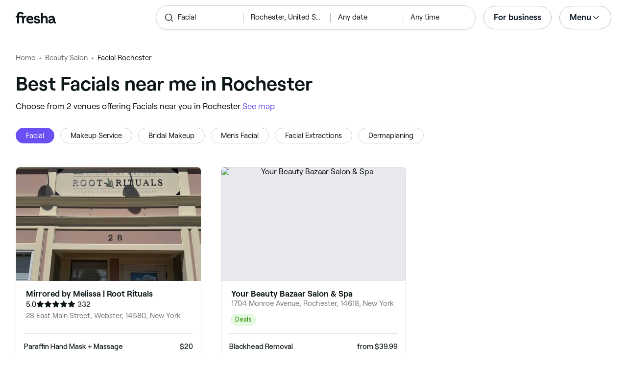

--- FILE ---
content_type: text/html
request_url: https://www.fresha.com/lp/en/tt/facials/in/us-rochester
body_size: 40552
content:
<!doctype html>
      <html lang="en">
      <head>
        
    <script>
      window.setLocalStorageValWithExpiry = function (key, value, ttl) {
        var setValNow = new Date();

        var setValItem = {
          value: value,
          expiry: setValNow.getTime() + ttl,
        };

        try {
          localStorage.setItem(key, JSON.stringify(setValItem));
        } catch (e) {
          // Do nothing
        }
      };

      window.getLocaleStorageValWithExpiry = function (key) {
        try {
          var getValItemStr = localStorage.getItem(key);

          if (!getValItemStr) {
            return null;
          }

          var parsedItem = JSON.parse(getValItemStr);
          var getValNow = new Date();

          if (getValNow.getTime() > parsedItem.expiry) {
            localStorage.removeItem(key);
            return null;
          }
          return parsedItem.value;
        } catch (e) {
          // Do nothing
        }
      };
    </script>
  
        
    <script>
      document.cookie = 'freshaLocale=en; path=/; domain=fresha.com'
    </script>
  
        <meta charSet="utf-8"/><meta name="viewport" content="width=device-width, initial-scale=1.0"/><meta name="robots" content="index,follow"/><link rel="canonical" href="https://www.fresha.com/lp/en/tt/facials/in/us-rochester"/><title>Best facial treatments near me in Rochester | Fresha</title><meta name="description" content="Find local facial treatments near you in Rochester. Compare photos, reviews, prices, menus &amp; opening hours. Book &amp; pay online."/><meta property="og:type" content="website"/><meta property="og:locale" content="en"/><meta property="og:title" content="Best facial treatments near me in Rochester | Fresha"/><meta property="og:description" content="Find local facial treatments near you in Rochester. Compare photos, reviews, prices, menus &amp; opening hours. Book &amp; pay online."/><meta property="og:image" content="https://images.fresha.com/locations/location-profile-images/468007/4828701/fd26f023-283d-47a5-9402-19892263ee9b-MirroredbyMelissa-US-NewYork-Webster-Fresha.jpg"/><meta name="apple-mobile-web-app-title" content="Best facial treatments near me in Rochester | Fresha"/><meta name="format-detection" content="telephone=no"/><link rel="apple-touch-icon" sizes="57x57" href="/lp/assets/696b64b71e7c0baa3495.png"/><link rel="apple-touch-icon" sizes="60x60" href="/lp/assets/fbcf0da1c9ee16688dea.png"/><link rel="apple-touch-icon" sizes="72x72" href="/lp/assets/4dc4bb5204e230031544.png"/><link rel="apple-touch-icon" sizes="76x76" href="/lp/assets/803f2366f3e5a56c25a1.png"/><link rel="apple-touch-icon" sizes="114x114" href="/lp/assets/bea4fe291c09621b71d6.png"/><link rel="apple-touch-icon" sizes="120x120" href="/lp/assets/e236bae814568346864b.png"/><link rel="apple-touch-icon" sizes="144x144" href="/lp/assets/6b9f0efcbfec92de9594.png"/><link rel="apple-touch-icon" sizes="152x152" href="/lp/assets/46e95de94fde56e0ae76.png"/><link rel="apple-touch-icon" sizes="180x180" href="/lp/assets/3c24ad873ef34bcf79d0.png"/><link rel="icon" type="image/png" sizes="192x192" href="/lp/assets/31d6cfe0d16ae931b73c.png"/><link rel="icon" type="image/png" sizes="16x16" href="/lp/assets/a19a72d71018f1ed9a4e.png"/><link rel="icon" type="image/png" sizes="32x32" href="/lp/assets/67b5cd35a98165878e9b.png"/><link rel="icon" type="image/png" sizes="96x96" href="/lp/assets/31d6cfe0d16ae931b73c.png"/><link rel="icon" type="image/x-icon" href="/lp/assets/049762a6ec62e8d1aa52.ico"/><link rel="shortcut icon" href="/lp/assets/049762a6ec62e8d1aa52.ico"/><meta name="theme-color" content="#ffffff"/>
        
    <script>
      (function(w,d,s,l,i){w[l]=w[l]||[];w[l].push({'gtm.start':
      new Date().getTime(),event:'gtm.js'});var f=d.getElementsByTagName(s)[0],
      j=d.createElement(s),dl=l!='dataLayer'?'&l='+l:'';j.async=true;j.src=
      'https://www.googletagmanager.com/gtm.js?id='+i+dl+ '&gtm_auth=I3dLwNFiDu7j5z-Gbm8FTQ&gtm_preview=env-1&gtm_cookies_win=x';f.parentNode.insertBefore(j,f);
      })(window,document,'script','dataLayer','GTM-WZVW87Z');
      </script>
      
        
    <script>
      (function(h,o,u,n,d) {
        h=h[d]=h[d]||{q:[],onReady:function(c){h.q.push(c)}}
        d=o.createElement(u);d.async=1;d.src=n
        n=o.getElementsByTagName(u)[0];n.parentNode.insertBefore(d,n)
      })(window,document,'script','https://www.datadoghq-browser-agent.com/datadog-rum-v4.js','DD_RUM')
        DD_RUM.onReady(function() {
          DD_RUM.init({
            clientToken: 'pub75bf78931d2a925ddce6f5e5f7de2399',
            applicationId: 'c70f20c5-ce57-4e6c-ae68-e57f2b02b699',
            service: 'landing-pages',
            env: 'production',
            version: '51e954e6fa528243eae63cf1201485fc212e117f',
            sampleRate: 2,
            sessionReplaySampleRate: 100,
            trackResources: true,
            trackLongTasks: true,
            trackInteractions: true,
            trackInteractions: true,
          })
          DD_RUM.startSessionReplayRecording()
        })
    </script>
  
        
    <link rel="alternate" hreflang="da" href="https://www.fresha.com/lp/da/tt/ansigtsbehandlinger/us-rochester" />
<link rel="alternate" hreflang="en" href="https://www.fresha.com/lp/en/tt/facials/in/us-rochester" />
<link rel="alternate" hreflang="es" href="https://www.fresha.com/lp/es/tt/tratamiento-facial/us-rochester" />
<link rel="alternate" hreflang="fi" href="https://www.fresha.com/lp/fi/tt/kasvohoidot/us-rochester" />
<link rel="alternate" hreflang="fr" href="https://www.fresha.com/lp/fr/tt/soins-du-visage/us-rochester" />
<link rel="alternate" hreflang="it" href="https://www.fresha.com/lp/it/tt/trattamenti-viso/us-rochester" />
<link rel="alternate" hreflang="nl" href="https://www.fresha.com/lp/nl/tt/gezichtsbehandelingen/us-rochester" />
<link rel="alternate" hreflang="pl" href="https://www.fresha.com/lp/pl/tt/zabiegi-kosmetyczne-na-twarz/us-rochester" />
<link rel="alternate" hreflang="pt" href="https://www.fresha.com/lp/pt/tt/tratamentos-faciais/us-rochester" />
<link rel="alternate" hreflang="sv" href="https://www.fresha.com/lp/sv/tt/ansiktsbehandlingar/us-rochester" />
    <link rel="alternate" hreflang="x-default" href="https://www.fresha.com/lp/en/tt/facials/in/us-rochester" />
  
        
    <script>
      function getUtmSourceReferrer() {
        var url = new URL(window.location.href);
        var source = url.searchParams.get('utm_source');
        if (source === 'facebook') {
          return 'https://www.facebook.com';
        }
        if (source === 'instagram') {
          return 'https://www.instagram.com';
        }
        return '';
      }

      function getReferrer() {
        return document.referrer || getUtmSourceReferrer() || '';
      }

      (function(){
        var externalReferrerUrl = window.getLocaleStorageValWithExpiry('externalReferrerUrl');
        var userLandedFirstUrl = window.getLocaleStorageValWithExpiry('userLandedFirstUrl');
        if (!externalReferrerUrl && externalReferrerUrl !== "") {
          window.setLocalStorageValWithExpiry('externalReferrerUrl', getReferrer(), 1000 * 60 * 60 * 24);
        }
        if (!userLandedFirstUrl && userLandedFirstUrl !== "") {
          window.setLocalStorageValWithExpiry('userLandedFirstUrl', window.location.href, 1000 * 60 * 60 * 24);
        }
      })();
    </script>
  
        <link href="/lp/assets/main-fc516c048368ed58b21d.min.css" rel="stylesheet">
      </head>
      <body>
        
      <noscript>
        <iframe
          title="Google Tag Manager for GA4"
          src="https://www.googletagmanager.com/ns.html?id=GTM-WZVW87Z&gtm_auth=I3dLwNFiDu7j5z-Gbm8FTQ&gtm_preview=env-1&gtm_cookies_win=x"
          height="0"
          width="0"
          style={{ display: 'none', visibility: 'hidden' }}
        ></iframe>
      </noscript>
    
        <div class="cvV1n9"><nav class="Rzlv_b siTBQ1"><a class="OP1nBW QdYpnI EvmjOG HrIGgh" title="Fresha" href="https://www.fresha.com" data-qa="logo"><span class="v_Dfni veiqTU xUeY0V"><svg xmlns="http://www.w3.org/2000/svg" viewBox="0 0 81.8 24"><path d="M51.5 2.1h3.9v8.1c1.3-1.9 4-2.5 6.2-1.6 2.2.9 2.9 2.5 3 2.7.2.5.4 1 .5 1.5.6 3.6-.6 7.2.5 10.7h-3.8c-1-2.5-.4-5.3-.4-7.9 0-.7 0-1.5-.4-2.2-.5-.9-1.5-1.6-2.5-1.6-1.1 0-2.1.6-2.6 1.5-.4.8-.4 1.8-.4 2.7v7.5h-3.9l-.1-21.4zM36 15.7c.1-4.3-2.6-7.5-6.8-7.5-2.8 0-5.2 1.4-6.5 3.8-1.4 2.6-1.3 6.3.4 8.8 2.5 3.4 7.6 4.2 12.5 1.9l-1.2-3.1c-4.1 1.8-8.5 1.3-8.8-2.4H36v-1.5zm-10.3-1.5c.3-.8.7-1.4 1.3-1.9 1.2-.9 3.3-1 4.4-.1.5.4.9 1.1 1.2 1.9h-6.9zM13.1 13.9s0-2.3-1.9-2.3H6.9v12.1H3V11.6H0V8.3h3V5.7C3 3.4 5.1 0 9.7 0s6.4 3.9 6.4 3.9l-3 2.1s-.8-2.5-3.3-2.5C8.7 3.5 7 4.4 7 6.2v2h6.1c2.7 0 3.4 2 3.4 2 1-2.4 4.6-2.1 5.3-2v3.1c-2.5-.2-4.8 1.2-4.8 4.1v8h-3.9v-9.5zM48.9 16.2c-1.2-1.2-4.3-1.6-6.3-2-1-.2-1.8-.4-1.8-1.4 0-1.2 1.2-1.5 2.4-1.5s2.4.5 3.1 1.5l3-1.6c-1.7-3-6.2-3.6-9.1-2.4-.9.4-1.6 1-2.1 1.7-1.1 1.5-1 4.1.3 5.3.7.7 1.9 1.2 3.4 1.5l2.8.5c1 .2 1.9.4 1.9 1.5 0 1.3-1.4 1.6-2.6 1.6-3.2 0-3.8-3-3.8-3L36.4 19c.2 1 1.5 5 7.4 5 3.3 0 6.2-1.3 6.3-4.8-.1-1.3-.5-2.3-1.2-3zM81.2 20.8c-.7 0-1.3-.4-1.3-1.4 0-.5-.1-2.2-.1-2.6 0-2.6.1-5.1-1.7-6.9-2-2-6.6-2.2-9-.6-.9.5-1.7 1.2-2.3 2.1l2.3 2.4c.9-1.5 2.2-2.2 3.7-2.2 1.4-.1 2.6.6 3.1 2-3.1.8-7.1 1.1-8.8 4.3-.8 1.5-.6 3.4.6 4.7.9 1 2.4 1.3 3.8 1.3 2.2 0 4.3-.5 5.6-2.5.7 1.7 2.2 2.5 4 2.5.3 0 .6-.1.8-.2v-3c-.2.1-.4.1-.7.1zm-5.3-3.1c.1 2.2-1.7 3.4-3.7 3.4-1.1 0-1.8-.5-1.8-1.6 0-1.2 1-1.6 2.1-1.9l3.4-1v1.1z"/></svg>
</span></a><a class="OP1nBW QdYpnI EvmjOG Ix7DRq" title="Fresha" href="https://www.fresha.com" data-qa="logo"><span class="v_Dfni veiqTU xUeY0V"><svg xmlns="http://www.w3.org/2000/svg" viewBox="0 0 81.8 24"><path d="M51.5 2.1h3.9v8.1c1.3-1.9 4-2.5 6.2-1.6 2.2.9 2.9 2.5 3 2.7.2.5.4 1 .5 1.5.6 3.6-.6 7.2.5 10.7h-3.8c-1-2.5-.4-5.3-.4-7.9 0-.7 0-1.5-.4-2.2-.5-.9-1.5-1.6-2.5-1.6-1.1 0-2.1.6-2.6 1.5-.4.8-.4 1.8-.4 2.7v7.5h-3.9l-.1-21.4zM36 15.7c.1-4.3-2.6-7.5-6.8-7.5-2.8 0-5.2 1.4-6.5 3.8-1.4 2.6-1.3 6.3.4 8.8 2.5 3.4 7.6 4.2 12.5 1.9l-1.2-3.1c-4.1 1.8-8.5 1.3-8.8-2.4H36v-1.5zm-10.3-1.5c.3-.8.7-1.4 1.3-1.9 1.2-.9 3.3-1 4.4-.1.5.4.9 1.1 1.2 1.9h-6.9zM13.1 13.9s0-2.3-1.9-2.3H6.9v12.1H3V11.6H0V8.3h3V5.7C3 3.4 5.1 0 9.7 0s6.4 3.9 6.4 3.9l-3 2.1s-.8-2.5-3.3-2.5C8.7 3.5 7 4.4 7 6.2v2h6.1c2.7 0 3.4 2 3.4 2 1-2.4 4.6-2.1 5.3-2v3.1c-2.5-.2-4.8 1.2-4.8 4.1v8h-3.9v-9.5zM48.9 16.2c-1.2-1.2-4.3-1.6-6.3-2-1-.2-1.8-.4-1.8-1.4 0-1.2 1.2-1.5 2.4-1.5s2.4.5 3.1 1.5l3-1.6c-1.7-3-6.2-3.6-9.1-2.4-.9.4-1.6 1-2.1 1.7-1.1 1.5-1 4.1.3 5.3.7.7 1.9 1.2 3.4 1.5l2.8.5c1 .2 1.9.4 1.9 1.5 0 1.3-1.4 1.6-2.6 1.6-3.2 0-3.8-3-3.8-3L36.4 19c.2 1 1.5 5 7.4 5 3.3 0 6.2-1.3 6.3-4.8-.1-1.3-.5-2.3-1.2-3zM81.2 20.8c-.7 0-1.3-.4-1.3-1.4 0-.5-.1-2.2-.1-2.6 0-2.6.1-5.1-1.7-6.9-2-2-6.6-2.2-9-.6-.9.5-1.7 1.2-2.3 2.1l2.3 2.4c.9-1.5 2.2-2.2 3.7-2.2 1.4-.1 2.6.6 3.1 2-3.1.8-7.1 1.1-8.8 4.3-.8 1.5-.6 3.4.6 4.7.9 1 2.4 1.3 3.8 1.3 2.2 0 4.3-.5 5.6-2.5.7 1.7 2.2 2.5 4 2.5.3 0 .6-.1.8-.2v-3c-.2.1-.4.1-.7.1zm-5.3-3.1c.1 2.2-1.7 3.4-3.7 3.4-1.1 0-1.8-.5-1.8-1.6 0-1.2 1-1.6 2.1-1.9l3.4-1v1.1z"/></svg>
</span></a><a class="OP1nBW zeLhfM KUb747" title="Search for venue or service" href="https://www.fresha.com/search?center=43.141148463355634,-77.5728649212856&amp;distance=28.803&amp;subcategory-ids=413&amp;sort=recommended" data-qa="search-box" rel="nofollow"><div class="SRt0jl ir_4Hy"><div class="J8Fb1x"><span class="v_Dfni CpPDl7 veiqTU"><svg xmlns="http://www.w3.org/2000/svg" viewBox="0 0 24 24"><path fill-rule="evenodd" clip-rule="evenodd" d="M10.875 3.75a7.125 7.125 0 1 0 0 14.25 7.125 7.125 0 0 0 0-14.25ZM2.25 10.875a8.625 8.625 0 1 1 15.231 5.546l4.05 4.049a.75.75 0 1 1-1.061 1.06l-4.05-4.049a8.625 8.625 0 0 1-14.17-6.606Z"></path></svg></span></div><div class="axDOAG TE8kwS SycVRT T2Ht61">Facial</div></div><div class="ir_4Hy FKgGZM ae60OZ"><div class="axDOAG TE8kwS SycVRT T2Ht61">Rochester, United States</div></div><div class="hOAkw9 FKgGZM ae60OZ"><div class="axDOAG TE8kwS SycVRT T2Ht61">Any date</div></div><div class="hOAkw9 FKgGZM ae60OZ"><div class="axDOAG TE8kwS SycVRT T2Ht61">Any time</div></div></a><div class="lVX8vr"><a class="OP1nBW xmOJ0y gzDmuW" title="For business" href="https://www.fresha.com/for-business" data-business-tracking="For business">For business</a><a class="Q4HaQJ Ix7DRq" data-modal="modal-search"><span class="v_Dfni vSYAhk veiqTU"><svg xmlns="http://www.w3.org/2000/svg" viewBox="0 0 24 24"><path fill-rule="evenodd" clip-rule="evenodd" d="M10.875 3.75a7.125 7.125 0 1 0 0 14.25 7.125 7.125 0 0 0 0-14.25ZM2.25 10.875a8.625 8.625 0 1 1 15.231 5.546l4.05 4.049a.75.75 0 1 1-1.061 1.06l-4.05-4.049a8.625 8.625 0 0 1-14.17-6.606Z"></path></svg></span></a><a class="Q4HaQJ Ix7DRq" data-modal="modal-menu"><span class="v_Dfni xG7ShB veiqTU"><svg xmlns="http://www.w3.org/2000/svg" viewBox="0 0 24 24"><path fill-rule="evenodd" clip-rule="evenodd" d="M3 6a.75.75 0 0 1 .75-.75h16.5a.75.75 0 0 1 0 1.5H3.75A.75.75 0 0 1 3 6Zm0 6a.75.75 0 0 1 .75-.75h16.5a.75.75 0 0 1 0 1.5H3.75A.75.75 0 0 1 3 12Zm0 6a.75.75 0 0 1 .75-.75h16.5a.75.75 0 0 1 0 1.5H3.75A.75.75 0 0 1 3 18Z"></path></svg></span></a><div class="zjRND1 teEzkc" style="opacity:0" id="modal-search"><div class="cswpPv Rou8CE"><button aria-label="Close" type="button" class="ziPrKd modal-exit"><span class="v_Dfni VqDAZf veiqTU"><svg
                    xmlns="http://www.w3.org/2000/svg"
                    viewBox="0 0 24 24"
                  >
                    <path d="M4.293 4.293a1 1 0 011.414 0L12 10.585l6.293-6.292a1 1 0 011.32-.083l.094.083a1 1 0 010 1.414L13.415 12l6.292 6.293a1 1 0 01.083 1.32l-.083.094a1 1 0 01-1.414 0L12 13.415l-6.293 6.292a1 1 0 01-1.32.083l-.094-.083a1 1 0 010-1.414L10.585 12 4.293 5.707a1 1 0 01-.083-1.32z" />
                  </svg></span></button></div><div class="kIGviM"><p class="axDOAG N7z9vs meyZbf">Search</p><a class="OP1nBW zQcZFo" href="https://www.fresha.com/search?center=43.141148463355634,-77.5728649212856&amp;distance=28.803&amp;subcategory-ids=413&amp;sort=recommended" data-tracking="Search"><div class="QguCgd"><span class="v_Dfni CpPDl7 Rh6zLx"><svg xmlns="http://www.w3.org/2000/svg" viewBox="0 0 24 24"><path fill-rule="evenodd" clip-rule="evenodd" d="M10.875 3.75a7.125 7.125 0 1 0 0 14.25 7.125 7.125 0 0 0 0-14.25ZM2.25 10.875a8.625 8.625 0 1 1 15.231 5.546l4.05 4.049a.75.75 0 1 1-1.061 1.06l-4.05-4.049a8.625 8.625 0 0 1-14.17-6.606Z"></path></svg></span></div><p class="axDOAG TE8kwS">Facial</p></a><a class="OP1nBW zQcZFo" href="https://www.fresha.com/search?center=43.141148463355634,-77.5728649212856&amp;distance=28.803&amp;subcategory-ids=413&amp;sort=recommended" data-tracking="Search"><div class="QguCgd"><span class="v_Dfni CpPDl7 Rh6zLx">
<svg xmlns="http://www.w3.org/2000/svg" viewBox="0 0 24 24"><path fill-rule="evenodd" clip-rule="evenodd" d="M11.543 22.345a.84.84 0 0 0 .983-.05 21.987 21.987 0 0 0 1.131-.9 25.156 25.156 0 0 0 2.659-2.622c1.918-2.205 3.934-5.378 3.934-9.023a8.25 8.25 0 1 0-16.5 0c0 3.645 2.016 6.818 3.934 9.023a25.146 25.146 0 0 0 3.538 3.334 14.102 14.102 0 0 0 .32.238ZM12 3a6.75 6.75 0 0 0-6.75 6.75c0 3.105 1.734 5.932 3.566 8.04A23.64 23.64 0 0 0 12 20.812a23.633 23.633 0 0 0 3.184-3.023c1.832-2.108 3.566-4.935 3.566-8.04A6.75 6.75 0 0 0 12 3Z"></path><path fill-rule="evenodd" clip-rule="evenodd" d="M12 6a3.75 3.75 0 1 0 0 7.5A3.75 3.75 0 0 0 12 6Zm0 1.5a2.25 2.25 0 1 0 0 4.5 2.25 2.25 0 0 0 0-4.5Z"></path></svg></span></div><p class="axDOAG TE8kwS">Rochester, United States</p></a><a class="OP1nBW iSiUSy xc6EHb QblrHl dBIRgx" href="https://www.fresha.com/search?center=43.141148463355634,-77.5728649212856&amp;distance=28.803&amp;subcategory-ids=413&amp;sort=recommended" data-tracking="Search"><p class="axDOAG zL1l9a">Search</p></a></div></div><div class="zjRND1 vs4sBU" style="opacity:0" id="modal-menu"><div class="cswpPv PMEqbo"><a class="OP1nBW QdYpnI MmpuhV" title="Fresha" href="https://www.fresha.com" data-qa="logo-mobile"><span class="v_Dfni veiqTU xUeY0V"><svg xmlns="http://www.w3.org/2000/svg" viewBox="0 0 81.8 24"><path d="M51.5 2.1h3.9v8.1c1.3-1.9 4-2.5 6.2-1.6 2.2.9 2.9 2.5 3 2.7.2.5.4 1 .5 1.5.6 3.6-.6 7.2.5 10.7h-3.8c-1-2.5-.4-5.3-.4-7.9 0-.7 0-1.5-.4-2.2-.5-.9-1.5-1.6-2.5-1.6-1.1 0-2.1.6-2.6 1.5-.4.8-.4 1.8-.4 2.7v7.5h-3.9l-.1-21.4zM36 15.7c.1-4.3-2.6-7.5-6.8-7.5-2.8 0-5.2 1.4-6.5 3.8-1.4 2.6-1.3 6.3.4 8.8 2.5 3.4 7.6 4.2 12.5 1.9l-1.2-3.1c-4.1 1.8-8.5 1.3-8.8-2.4H36v-1.5zm-10.3-1.5c.3-.8.7-1.4 1.3-1.9 1.2-.9 3.3-1 4.4-.1.5.4.9 1.1 1.2 1.9h-6.9zM13.1 13.9s0-2.3-1.9-2.3H6.9v12.1H3V11.6H0V8.3h3V5.7C3 3.4 5.1 0 9.7 0s6.4 3.9 6.4 3.9l-3 2.1s-.8-2.5-3.3-2.5C8.7 3.5 7 4.4 7 6.2v2h6.1c2.7 0 3.4 2 3.4 2 1-2.4 4.6-2.1 5.3-2v3.1c-2.5-.2-4.8 1.2-4.8 4.1v8h-3.9v-9.5zM48.9 16.2c-1.2-1.2-4.3-1.6-6.3-2-1-.2-1.8-.4-1.8-1.4 0-1.2 1.2-1.5 2.4-1.5s2.4.5 3.1 1.5l3-1.6c-1.7-3-6.2-3.6-9.1-2.4-.9.4-1.6 1-2.1 1.7-1.1 1.5-1 4.1.3 5.3.7.7 1.9 1.2 3.4 1.5l2.8.5c1 .2 1.9.4 1.9 1.5 0 1.3-1.4 1.6-2.6 1.6-3.2 0-3.8-3-3.8-3L36.4 19c.2 1 1.5 5 7.4 5 3.3 0 6.2-1.3 6.3-4.8-.1-1.3-.5-2.3-1.2-3zM81.2 20.8c-.7 0-1.3-.4-1.3-1.4 0-.5-.1-2.2-.1-2.6 0-2.6.1-5.1-1.7-6.9-2-2-6.6-2.2-9-.6-.9.5-1.7 1.2-2.3 2.1l2.3 2.4c.9-1.5 2.2-2.2 3.7-2.2 1.4-.1 2.6.6 3.1 2-3.1.8-7.1 1.1-8.8 4.3-.8 1.5-.6 3.4.6 4.7.9 1 2.4 1.3 3.8 1.3 2.2 0 4.3-.5 5.6-2.5.7 1.7 2.2 2.5 4 2.5.3 0 .6-.1.8-.2v-3c-.2.1-.4.1-.7.1zm-5.3-3.1c.1 2.2-1.7 3.4-3.7 3.4-1.1 0-1.8-.5-1.8-1.6 0-1.2 1-1.6 2.1-1.9l3.4-1v1.1z"/></svg>
</span></a><button aria-label="Close" type="button" class="KYbtY2 modal-exit"><span class="v_Dfni VqDAZf veiqTU"><svg
                    xmlns="http://www.w3.org/2000/svg"
                    viewBox="0 0 24 24"
                  >
                    <path d="M4.293 4.293a1 1 0 011.414 0L12 10.585l6.293-6.292a1 1 0 011.32-.083l.094.083a1 1 0 010 1.414L13.415 12l6.292 6.293a1 1 0 01.083 1.32l-.083.094a1 1 0 01-1.414 0L12 13.415l-6.293 6.292a1 1 0 01-1.32.083l-.094-.083a1 1 0 010-1.414L10.585 12 4.293 5.707a1 1 0 01-.083-1.32z" />
                  </svg></span></button></div><ul><li><a class="OP1nBW aVaMDm" href="https://www.fresha.com/auth?type=socials-login" data-tracking="Log in">Log in<span class="v_Dfni vSYAhk veiqTU PMEqbo"><svg viewBox="0 0 24 24" xmlns="http://www.w3.org/2000/svg" iconColor="#101928" class="Icon__StyledInlineSVG-sc-c98r68-0 cxRwTg Icon-sc-c98r68-1 styled__ListItemArrow-sc-3phtig-8 kMfJYW UjZKy" width="24" height="24"><path d="M14.481 12l-7.14 6.247a1 1 0 001.318 1.506l8-7a1 1 0 000-1.506l-8-7a1 1 0 10-1.317 1.506L14.482 12z"></path></svg></span></a></li><li><a class="OP1nBW aVaMDm" href="https://www.fresha.com/app-store-redirect" data-tracking="Download the app">Download the app<span class="v_Dfni vSYAhk veiqTU PMEqbo"><svg viewBox="0 0 24 24" xmlns="http://www.w3.org/2000/svg" iconColor="#101928" class="Icon__StyledInlineSVG-sc-c98r68-0 cxRwTg Icon-sc-c98r68-1 styled__ListItemArrow-sc-3phtig-8 kMfJYW UjZKy" width="24" height="24"><path d="M14.481 12l-7.14 6.247a1 1 0 001.318 1.506l8-7a1 1 0 000-1.506l-8-7a1 1 0 10-1.317 1.506L14.482 12z"></path></svg></span></a></li><li><a class="OP1nBW aVaMDm" href="https://www.fresha.com/contact-us" data-tracking="Support">Customer support<span class="v_Dfni vSYAhk veiqTU PMEqbo"><svg viewBox="0 0 24 24" xmlns="http://www.w3.org/2000/svg" iconColor="#101928" class="Icon__StyledInlineSVG-sc-c98r68-0 cxRwTg Icon-sc-c98r68-1 styled__ListItemArrow-sc-3phtig-8 kMfJYW UjZKy" width="24" height="24"><path d="M14.481 12l-7.14 6.247a1 1 0 001.318 1.506l8-7a1 1 0 000-1.506l-8-7a1 1 0 10-1.317 1.506L14.482 12z"></path></svg></span></a></li></ul><div class="NK6CAe"></div><ul><li><a class="OP1nBW aVaMDm Gg5crf" href="https://www.fresha.com/for-business" data-business-tracking="For business">For business<span class="v_Dfni vSYAhk veiqTU PMEqbo"><svg viewBox="0 0 24 24" xmlns="http://www.w3.org/2000/svg" iconColor="#101928" class="Icon__StyledInlineSVG-sc-c98r68-0 cxRwTg Icon-sc-c98r68-1 styled__ListItemArrow-sc-3phtig-8 kMfJYW UjZKy" width="24" height="24"><path d="M14.481 12l-7.14 6.247a1 1 0 001.318 1.506l8-7a1 1 0 000-1.506l-8-7a1 1 0 10-1.317 1.506L14.482 12z"></path></svg></span></a></li></ul></div><div class="iBVjyp js-nested-nav"><input type="checkbox" id="menu-trigger"/><label for="menu-trigger" class="WI2sEf"><div class="xmOJ0y">Menu<span class="v_Dfni CpPDl7 veiqTU cyjfYa"><svg xmlns="http://www.w3.org/2000/svg" viewBox="0 0 24 24"><path fill-rule="evenodd" clip-rule="evenodd" d="M5.22 8.345a.75.75 0 0 1 1.06 0l5.72 5.72 5.72-5.72a.75.75 0 1 1 1.06 1.06l-6.25 6.25a.75.75 0 0 1-1.06 0l-6.25-6.25a.75.75 0 0 1 0-1.06Z"></path></svg></span><span class="v_Dfni CpPDl7 veiqTU qgia19"><svg xmlns="http://www.w3.org/2000/svg" viewBox="0 0 24 24"><path fill-rule="evenodd" clip-rule="evenodd" d="M5.22 8.345a.75.75 0 0 1 1.06 0l5.72 5.72 5.72-5.72a.75.75 0 1 1 1.06 1.06l-6.25 6.25a.75.75 0 0 1-1.06 0l-6.25-6.25a.75.75 0 0 1 0-1.06Z"></path></svg></span></div></label><div class="smQn3k ueMWB2"><ul><li class="navigation--mobile"><a class="OP1nBW g_Da6B" href="https://www.fresha.com/auth?type=socials-login" data-tracking="Log in">Log in<span class="v_Dfni vSYAhk veiqTU Ix7DRq"><svg viewBox="0 0 24 24" xmlns="http://www.w3.org/2000/svg" iconColor="#101928" class="Icon__StyledInlineSVG-sc-c98r68-0 cxRwTg Icon-sc-c98r68-1 styled__ListItemArrow-sc-3phtig-8 kMfJYW UjZKy" width="24" height="24"><path d="M14.481 12l-7.14 6.247a1 1 0 001.318 1.506l8-7a1 1 0 000-1.506l-8-7a1 1 0 10-1.317 1.506L14.482 12z"></path></svg></span></a></li><li><a class="OP1nBW g_Da6B" title="Download the app" href="https://www.fresha.com/app-store-redirect" data-tracking="Download the app">Download the app</a></li><li><a class="OP1nBW g_Da6B" title="Customer support" href="https://www.fresha.com/contact-us" data-tracking="Support">Customer support</a></li></ul><div class="xZSl7_"></div><ul><li><a class="OP1nBW g_Da6B EKb8np" title="For business" href="https://www.fresha.com/for-business" data-business-tracking="For business">For business</a></li></ul></div></div></div><script>
            (function(){
              var menuTrigger = document.querySelector('#menu-trigger');
              var nestedNav = document.querySelector('.js-nested-nav');
              window.addEventListener('click', function(e) {
                if (e.composedPath().indexOf(nestedNav) !== -1) return;
                if (menuTrigger.checked) {
                  menuTrigger.checked = false;
                }
              })
            })();

            (function(){
                const modals = document.querySelectorAll("[data-modal]");
                modals.forEach(function (trigger) {
                  trigger.addEventListener("click", function (event) {
                    event.preventDefault();
                    const modal = document.getElementById(trigger.dataset.modal);
                    modal.classList.add("BPuoEG");
                    const exits = modal.querySelectorAll(".modal-exit");
                    exits.forEach(function (exit) {
                      exit.addEventListener("click", function (event) {
                        event.preventDefault();
                        modal.classList.remove("BPuoEG");
                      });
                    });
                  });
                });
              })()
            </script></nav></div><main><div class="zs_ttC"><a class="OP1nBW q9MhNC hx_Dfk ut_xFw" title="Home" href="https://www.fresha.com">Home</a><a class="OP1nBW q9MhNC hx_Dfk ut_xFw" title="Beauty Salon" href="https://www.fresha.com/lp/en/bt/beauty-salons/in/us-rochester">Beauty Salon</a><p class="axDOAG CsQ9La SycVRT hx_Dfk">Facial Rochester</p><script type="application/ld+json">{"@context":"https://schema.org","@type":"BreadcrumbList","itemListElement":[{"@type":"ListItem","position":1,"name":"Home","item":"https://www.fresha.com"},{"@type":"ListItem","position":2,"name":"Beauty Salon","item":"https://www.fresha.com/lp/en/bt/beauty-salons/in/us-rochester"},{"@type":"ListItem","position":3,"name":"Facial Rochester","item":"https://www.fresha.com/lp/en/tt/facials/in/us-rochester"}]}</script></div><div class="Rzlv_b SAsCgI"><div><h1 class="axDOAG N7z9vs yPqIKn">Best Facials near me in Rochester</h1><p class="axDOAG CsQ9La pT5LSh zk7Hpq">Choose from 2 venues offering Facials near you in Rochester <a class="OP1nBW H64abO" title="See map" href="https://www.fresha.com/search?center=43.141148463355634,-77.5728649212856&amp;distance=28.803&amp;subcategory-ids=413&amp;sort=recommended#map" rel="nofollow">See map</a></p></div></div><div class="v6jBnw ZnEpfB"><div class="wYFYNt"><div class="xuR8VR"><div class="obUbOI"><span class="QoUCns" data-qa="pill-self">Facial</span><a class="OP1nBW QoUCns JmVrud" title="Makeup Service" href="https://www.fresha.com/lp/en/tt/makeup-artists/in/us-rochester" data-qa="pill-Makeup Service">Makeup Service</a><a class="OP1nBW QoUCns JmVrud" title="Bridal Makeup" href="https://www.fresha.com/lp/en/tt/bridal-makeup/in/us-rochester" data-qa="pill-Bridal Makeup">Bridal Makeup</a><a class="OP1nBW QoUCns JmVrud" title="Men&#x27;s Facial" href="https://www.fresha.com/lp/en/tt/men&#x27;s-facials/in/us-rochester" data-qa="pill-Men&#x27;s Facial">Men&#x27;s Facial</a><a class="OP1nBW QoUCns JmVrud" title="Facial Extractions" href="https://www.fresha.com/lp/en/tt/facial-extractions/in/us-rochester" data-qa="pill-Facial Extractions">Facial Extractions</a><a class="OP1nBW QoUCns JmVrud" title="Dermaplaning" href="https://www.fresha.com/lp/en/tt/dermaplaning/in/us-rochester" data-qa="pill-Dermaplaning">Dermaplaning</a></div></div></div></div><section class="Rzlv_b _NhjkN" data-qa="locations-list"><div class="ts_bNq"><div data-qa="location-card-https://www.fresha.com/a/mirrored-by-melissa-root-rituals-webster-28-east-main-street-r00wkqa9" class="paUULP Z1aKNU"><a class="OP1nBW KzVzOx" title="Mirrored by Melissa | Root Rituals" href="https://www.fresha.com/a/mirrored-by-melissa-root-rituals-webster-28-east-main-street-r00wkqa9"><div class="YnAcxa"><img src="https://images.fresha.com/locations/location-profile-images/468007/4828701/fd26f023-283d-47a5-9402-19892263ee9b-MirroredbyMelissa-US-NewYork-Webster-Fresha.jpg?class=width-small" class="afSlte s4SjnD" alt="Mirrored by Melissa | Root Rituals"/></div><div class="nd2h5g"><p class="axDOAG zL1l9a deeUT2">Mirrored by Melissa | Root Rituals</p><div class="L1u7GX"><div class="Ay3nkT"><p class="axDOAG VH00E7 qLhAks SycVRT" data-qa="rating-score">5.0</p><div class="SpJ5_T"><span class="v_Dfni VqDAZf veiqTU" data-qa="stars-rate-0">    <svg xmlns="http://www.w3.org/2000/svg" viewBox="0 0 24 24">
      <path d="m21.975 9.974-4.225 3.69 1.266 5.495a1.502 1.502 0 0 1-1.395 1.84 1.499 1.499 0 0 1-.839-.214l-4.788-2.907-4.778 2.907a1.499 1.499 0 0 1-2.234-1.626l1.264-5.489L2.02 9.974a1.5 1.5 0 0 1 .853-2.63l5.571-.484 2.175-5.19a1.495 1.495 0 0 1 2.758 0l2.18 5.19 5.57.483a1.498 1.498 0 0 1 1.318 1.899 1.5 1.5 0 0 1-.465.732h-.005Z" />
    </svg></span><span class="v_Dfni VqDAZf veiqTU" data-qa="stars-rate-1">    <svg xmlns="http://www.w3.org/2000/svg" viewBox="0 0 24 24">
      <path d="m21.975 9.974-4.225 3.69 1.266 5.495a1.502 1.502 0 0 1-1.395 1.84 1.499 1.499 0 0 1-.839-.214l-4.788-2.907-4.778 2.907a1.499 1.499 0 0 1-2.234-1.626l1.264-5.489L2.02 9.974a1.5 1.5 0 0 1 .853-2.63l5.571-.484 2.175-5.19a1.495 1.495 0 0 1 2.758 0l2.18 5.19 5.57.483a1.498 1.498 0 0 1 1.318 1.899 1.5 1.5 0 0 1-.465.732h-.005Z" />
    </svg></span><span class="v_Dfni VqDAZf veiqTU" data-qa="stars-rate-2">    <svg xmlns="http://www.w3.org/2000/svg" viewBox="0 0 24 24">
      <path d="m21.975 9.974-4.225 3.69 1.266 5.495a1.502 1.502 0 0 1-1.395 1.84 1.499 1.499 0 0 1-.839-.214l-4.788-2.907-4.778 2.907a1.499 1.499 0 0 1-2.234-1.626l1.264-5.489L2.02 9.974a1.5 1.5 0 0 1 .853-2.63l5.571-.484 2.175-5.19a1.495 1.495 0 0 1 2.758 0l2.18 5.19 5.57.483a1.498 1.498 0 0 1 1.318 1.899 1.5 1.5 0 0 1-.465.732h-.005Z" />
    </svg></span><span class="v_Dfni VqDAZf veiqTU" data-qa="stars-rate-3">    <svg xmlns="http://www.w3.org/2000/svg" viewBox="0 0 24 24">
      <path d="m21.975 9.974-4.225 3.69 1.266 5.495a1.502 1.502 0 0 1-1.395 1.84 1.499 1.499 0 0 1-.839-.214l-4.788-2.907-4.778 2.907a1.499 1.499 0 0 1-2.234-1.626l1.264-5.489L2.02 9.974a1.5 1.5 0 0 1 .853-2.63l5.571-.484 2.175-5.19a1.495 1.495 0 0 1 2.758 0l2.18 5.19 5.57.483a1.498 1.498 0 0 1 1.318 1.899 1.5 1.5 0 0 1-.465.732h-.005Z" />
    </svg></span><span class="v_Dfni VqDAZf veiqTU" data-qa="stars-rate-4">    <svg xmlns="http://www.w3.org/2000/svg" viewBox="0 0 24 24">
      <path d="m21.975 9.974-4.225 3.69 1.266 5.495a1.502 1.502 0 0 1-1.395 1.84 1.499 1.499 0 0 1-.839-.214l-4.788-2.907-4.778 2.907a1.499 1.499 0 0 1-2.234-1.626l1.264-5.489L2.02 9.974a1.5 1.5 0 0 1 .853-2.63l5.571-.484 2.175-5.19a1.495 1.495 0 0 1 2.758 0l2.18 5.19 5.57.483a1.498 1.498 0 0 1 1.318 1.899 1.5 1.5 0 0 1-.465.732h-.005Z" />
    </svg></span></div><p class="axDOAG TE8kwS SycVRT" data-qa="ratings-number">332</p></div></div><p class="axDOAG TE8kwS DbgFmO deeUT2">28 East Main Street, Webster, 14580, New York</p></div><div class="dkif_8"><div class="rI9TZu"><div class="Tu5F90"><div class="Xz_Xmh"><p class="axDOAG TE8kwS qLhAks deeUT2">Paraffin Hand Mask + Massage</p><p class="axDOAG KODqUv DbgFmO">10min</p></div><p class="axDOAG VH00E7 qLhAks Llk4pS Pv0mOj">$20</p></div><div class="Tu5F90"><div class="Xz_Xmh"><p class="axDOAG TE8kwS qLhAks deeUT2">The Scalp Revival</p><p class="axDOAG KODqUv DbgFmO">1h 30min</p></div><p class="axDOAG VH00E7 qLhAks Llk4pS Pv0mOj">$235</p></div><div class="Tu5F90"><div class="Xz_Xmh"><p class="axDOAG TE8kwS qLhAks deeUT2">Permanent Jewelry</p><p class="axDOAG KODqUv DbgFmO">10min</p></div><p class="axDOAG VH00E7 qLhAks Llk4pS Pv0mOj">From $45</p></div><div class="Tu5F90"><div class="Xz_Xmh"><p class="axDOAG TE8kwS qLhAks deeUT2">Haircut Add On (with scalp treatments only)</p><p class="axDOAG KODqUv DbgFmO">25min</p></div><p class="axDOAG VH00E7 qLhAks Llk4pS Pv0mOj">$35</p></div></div><p class="axDOAG TE8kwS Yy8KVI">See all services</p></div></a><script type="application/ld+json">{"@context":"https://schema.org","@type":"HealthAndBeautyBusiness","url":"https://www.fresha.com/a/mirrored-by-melissa-root-rituals-webster-28-east-main-street-r00wkqa9","name":"Mirrored by Melissa | Root Rituals","address":{"@type":"PostalAddress","streetAddress":"28 East Main Street, Webster, 14580, New York"},"image":"https://images.fresha.com/locations/location-profile-images/468007/4828701/fd26f023-283d-47a5-9402-19892263ee9b-MirroredbyMelissa-US-NewYork-Webster-Fresha.jpg","priceRange":"From $20","geo":{"@type":"GeoCoordinates","latitude":43.2125657,"longitude":-77.4293237},"aggregateRating":{"@type":"AggregateRating","ratingValue":5,"ratingCount":332,"worstRating":1,"bestRating":5}}</script></div><div data-qa="location-card-https://www.fresha.com/a/your-beauty-bazaar-salon-spa-rochester-1704-monroe-avenue-tp0ndqjq" class="paUULP Z1aKNU"><a class="OP1nBW KzVzOx" title="Your Beauty Bazaar Salon &amp; Spa" href="https://www.fresha.com/a/your-beauty-bazaar-salon-spa-rochester-1704-monroe-avenue-tp0ndqjq"><div class="YnAcxa"><img src="https://images.fresha.com/locations/location-profile-images/2598595/4844152/24ce32f5-8970-4928-936a-080e5eb9d4d7-YourBeautyBazaarSalonSpa-US-NewYork-Rochester-Fresha.jpg?class=width-small" class="afSlte s4SjnD" alt="Your Beauty Bazaar Salon &amp; Spa" loading="lazy"/></div><div class="nd2h5g"><p class="axDOAG zL1l9a deeUT2">Your Beauty Bazaar Salon &amp; Spa</p><p class="axDOAG TE8kwS DbgFmO deeUT2">1704 Monroe Avenue, Rochester, 14618, New York</p><div class="aAeYXF"><span class="axDOAG K8UigX qLhAks cy3ZMU fhrg9J LNxP6q" data-qa="location-card-https://www.fresha.com/a/your-beauty-bazaar-salon-spa-rochester-1704-monroe-avenue-tp0ndqjq-badge-0">Deals</span></div></div><div class="dkif_8"><div class="rI9TZu"><div class="Tu5F90"><div class="Xz_Xmh"><p class="axDOAG TE8kwS qLhAks deeUT2">Blackhead Removal</p><p class="axDOAG KODqUv DbgFmO">30min</p></div><p class="axDOAG VH00E7 qLhAks Llk4pS Pv0mOj">From $39.99</p></div><div class="Tu5F90"><div class="Xz_Xmh"><p class="axDOAG TE8kwS qLhAks deeUT2">Membership</p><p class="axDOAG KODqUv DbgFmO">1h</p></div><p class="axDOAG VH00E7 qLhAks Llk4pS Pv0mOj">$99.99</p></div><div class="Tu5F90"><div class="Xz_Xmh"><p class="axDOAG TE8kwS qLhAks deeUT2">Exfoliation </p><p class="axDOAG KODqUv DbgFmO">30min</p></div><p class="axDOAG VH00E7 qLhAks Llk4pS Pv0mOj">$44.99</p></div><div class="Tu5F90"><div class="Xz_Xmh"><p class="axDOAG TE8kwS qLhAks deeUT2">Deep Cleansing </p><p class="axDOAG KODqUv DbgFmO">30min</p></div><p class="axDOAG VH00E7 qLhAks Llk4pS Pv0mOj">From $39.99</p></div></div><p class="axDOAG TE8kwS Yy8KVI">See all services</p></div></a><script type="application/ld+json">{"@context":"https://schema.org","@type":"HealthAndBeautyBusiness","url":"https://www.fresha.com/a/your-beauty-bazaar-salon-spa-rochester-1704-monroe-avenue-tp0ndqjq","name":"Your Beauty Bazaar Salon &amp; Spa","address":{"@type":"PostalAddress","streetAddress":"1704 Monroe Avenue, Rochester, 14618, New York"},"image":"https://images.fresha.com/locations/location-profile-images/2598595/4844152/24ce32f5-8970-4928-936a-080e5eb9d4d7-YourBeautyBazaarSalonSpa-US-NewYork-Rochester-Fresha.jpg","priceRange":"From $39.99","geo":{"@type":"GeoCoordinates","latitude":43.1302943,"longitude":-77.5682845}}</script></div></div><a class="OP1nBW iSiUSy hQb42p QblrHl GweRHH" title="See all" href="https://www.fresha.com/search?center=43.141148463355634,-77.5728649212856&amp;distance=28.803&amp;sort=recommended" data-qa="locations-list-button" rel="nofollow">See all</a></section><div class="EqASg6"><section class="Rzlv_b JYbvks" data-qa="litelocations-list"><h2 class="axDOAG HER_75 hAWuWK">Call to book</h2></section><div class="NCgDZb"><div class="Bys9bw" data-id="lite-location-card-6724568"><div data-qa="location-card-Scott Miller Salon Spa Store" class="e02Wz5 MMNAX8"><a href="https://www.fresha.com/lvp/scott-miller-salon-spa-store-monroe-avenue-rochester-6Q5wZB" class="iZ_Jua"></a><a href="https://www.fresha.com/lvp/scott-miller-salon-spa-store-monroe-avenue-rochester-6Q5wZB" class="HdNCnr"><img src="https://images.fresha.com/lead-images/placeholders/beauty-salon-23.jpg?class=width-small" class="afSlte ZvLHng" alt="Hair Salon image for Scott Miller Salon Spa Store" loading="lazy"/></a><div class="lJcJhG"><p class="axDOAG zL1l9a T2Ht61">Scott Miller Salon Spa Store</p><p class="axDOAG TE8kwS DbgFmO T2Ht61 fTV3EB">3340 Monroe Ave, Rochester, NY 14618</p><p class="axDOAG TE8kwS DbgFmO T2Ht61 Wyhe7t"><button type="button" data-show-phone="show-phone" data-lead-id="6724568" class="pCIKui"><p class="axDOAG TE8kwS tv4uDl tpRZTm">Show number</p></button></p><a class="OP1nBW tpRZTm QPjIt4 WXSovK dmJvlT" title="(585) 264-9940" href="tel:(585) 264-9940" data-desktop-number-revealed="desktop-show-number-revealed" data-lead-id="6724568">(585) 264-9940</a><a class="OP1nBW tpRZTm QPjIt4 WXSovK Wyhe7t" title="(585) 264-9940" href="tel:(585) 264-9940" data-number-revealed="show-number-revealed" data-lead-id="6724568">(585) 264-9940</a><a class="OP1nBW iSiUSy hQb42p kNK6vJ wIiwwv hqkplt" title="Call to book" href="tel:(585) 264-9940" data-phone-call="phone-call-button" data-lead-id="6724568">Call to book</a><button data-desktop-show-phone="desktop-show-phone" data-lead-id="6724568" class="wIiwwv NxhrXa">Show number</button></div><div class="_Ya9oo"><p class="axDOAG TE8kwS NU9uQk">Blow Dry</p><p class="axDOAG TE8kwS NU9uQk">Hair Extensions</p><p class="axDOAG TE8kwS NU9uQk">Balayage</p><p class="axDOAG TE8kwS NU9uQk">Children&#x27;s Haircut</p></div><script type="application/ld+json">{"@context":"https://schema.org","@type":"HealthAndBeautyBusiness","name":"Scott Miller Salon Spa Store","telephone":"(585) 264-9940","address":{"@type":"PostalAddress","streetAddress":"3340 Monroe Ave, Rochester, NY 14618"}}</script></div></div><div class="Bys9bw" data-id="lite-location-card-3888145"><div data-qa="location-card-Ape + Canary" class="e02Wz5 MMNAX8"><a href="https://www.fresha.com/lvp/ape-canary-east-avenue-rochester-PVVxr9" class="iZ_Jua"></a><a href="https://www.fresha.com/lvp/ape-canary-east-avenue-rochester-PVVxr9" class="HdNCnr"><img src="https://images.fresha.com/lead-images/placeholders/nail-salon-89.jpg?class=width-small" class="afSlte ZvLHng" alt="Nails image for Ape + Canary" loading="lazy"/></a><div class="lJcJhG"><p class="axDOAG zL1l9a T2Ht61">Ape + Canary</p><p class="axDOAG TE8kwS DbgFmO T2Ht61 fTV3EB">566 East Ave, Rochester, NY 14607</p><p class="axDOAG TE8kwS DbgFmO T2Ht61 Wyhe7t"><button type="button" data-show-phone="show-phone" data-lead-id="3888145" class="pCIKui"><p class="axDOAG TE8kwS tv4uDl tpRZTm">Show number</p></button></p><a class="OP1nBW tpRZTm QPjIt4 WXSovK dmJvlT" title="(585) 490-9401" href="tel:(585) 490-9401" data-desktop-number-revealed="desktop-show-number-revealed" data-lead-id="3888145">(585) 490-9401</a><a class="OP1nBW tpRZTm QPjIt4 WXSovK Wyhe7t" title="(585) 490-9401" href="tel:(585) 490-9401" data-number-revealed="show-number-revealed" data-lead-id="3888145">(585) 490-9401</a><a class="OP1nBW iSiUSy hQb42p kNK6vJ wIiwwv hqkplt" title="Call to book" href="tel:(585) 490-9401" data-phone-call="phone-call-button" data-lead-id="3888145">Call to book</a><button data-desktop-show-phone="desktop-show-phone" data-lead-id="3888145" class="wIiwwv NxhrXa">Show number</button></div><div class="_Ya9oo"><p class="axDOAG TE8kwS NU9uQk">Pedicure</p><p class="axDOAG TE8kwS NU9uQk">Hybrid Nails</p><p class="axDOAG TE8kwS NU9uQk">Gel Nails</p><p class="axDOAG TE8kwS NU9uQk">Manicure</p></div><script type="application/ld+json">{"@context":"https://schema.org","@type":"HealthAndBeautyBusiness","name":"Ape + Canary","telephone":"(585) 490-9401","address":{"@type":"PostalAddress","streetAddress":"566 East Ave, Rochester, NY 14607"}}</script></div></div><div class="Bys9bw" data-id="lite-location-card-7011769"><div data-qa="location-card-Solutions Studio &amp; Spa" class="e02Wz5 MMNAX8"><a href="https://www.fresha.com/lvp/solutions-studio-spa-long-pond-road-rochester-YKa1NY" class="iZ_Jua"></a><a href="https://www.fresha.com/lvp/solutions-studio-spa-long-pond-road-rochester-YKa1NY" class="HdNCnr"><img src="https://images.fresha.com/lead-images/placeholders/spa-80.jpg?class=width-small" class="afSlte ZvLHng" alt="Spa &amp; Sauna image for Solutions Studio &amp; Spa" loading="lazy"/></a><div class="lJcJhG"><p class="axDOAG zL1l9a T2Ht61">Solutions Studio &amp; Spa</p><p class="axDOAG TE8kwS DbgFmO T2Ht61 fTV3EB">1353 Long Pond Rd, Rochester, NY 14626</p><p class="axDOAG TE8kwS DbgFmO T2Ht61 Wyhe7t"><button type="button" data-show-phone="show-phone" data-lead-id="7011769" class="pCIKui"><p class="axDOAG TE8kwS tv4uDl tpRZTm">Show number</p></button></p><a class="OP1nBW tpRZTm QPjIt4 WXSovK dmJvlT" title="(585) 227-1600" href="tel:(585) 227-1600" data-desktop-number-revealed="desktop-show-number-revealed" data-lead-id="7011769">(585) 227-1600</a><a class="OP1nBW tpRZTm QPjIt4 WXSovK Wyhe7t" title="(585) 227-1600" href="tel:(585) 227-1600" data-number-revealed="show-number-revealed" data-lead-id="7011769">(585) 227-1600</a><a class="OP1nBW iSiUSy hQb42p kNK6vJ wIiwwv hqkplt" title="Call to book" href="tel:(585) 227-1600" data-phone-call="phone-call-button" data-lead-id="7011769">Call to book</a><button data-desktop-show-phone="desktop-show-phone" data-lead-id="7011769" class="wIiwwv NxhrXa">Show number</button></div><div class="_Ya9oo"><p class="axDOAG TE8kwS NU9uQk">Body Scrub</p><p class="axDOAG TE8kwS NU9uQk">Body Wrap</p><p class="axDOAG TE8kwS NU9uQk">Infrared Sauna</p><p class="axDOAG TE8kwS NU9uQk">Sauna</p></div><script type="application/ld+json">{"@context":"https://schema.org","@type":"HealthAndBeautyBusiness","name":"Solutions Studio &amp; Spa","telephone":"(585) 227-1600","address":{"@type":"PostalAddress","streetAddress":"1353 Long Pond Rd, Rochester, NY 14626"}}</script></div></div><div class="Bys9bw" data-id="lite-location-card-6878829"><div data-qa="location-card-Pharaoh&#x27;s Hairum Salon and Spa" class="e02Wz5 MMNAX8"><a href="https://www.fresha.com/lvp/pharaohs-hairum-salon-and-spa-west-henrietta-road-rochester-JQZlGQ" class="iZ_Jua"></a><a href="https://www.fresha.com/lvp/pharaohs-hairum-salon-and-spa-west-henrietta-road-rochester-JQZlGQ" class="HdNCnr"><img src="https://images.fresha.com/lead-images/placeholders/hair-salon-31.jpg?class=width-small" class="afSlte ZvLHng" alt="Hair Salon image for Pharaoh&#x27;s Hairum Salon and Spa" loading="lazy"/></a><div class="lJcJhG"><p class="axDOAG zL1l9a T2Ht61">Pharaoh&#x27;s Hairum Salon and Spa</p><p class="axDOAG TE8kwS DbgFmO T2Ht61 fTV3EB">4112 W Henrietta Rd, Rochester, NY 14623</p><p class="axDOAG TE8kwS DbgFmO T2Ht61 Wyhe7t"><button type="button" data-show-phone="show-phone" data-lead-id="6878829" class="pCIKui"><p class="axDOAG TE8kwS tv4uDl tpRZTm">Show number</p></button></p><a class="OP1nBW tpRZTm QPjIt4 WXSovK dmJvlT" title="(585) 359-2249" href="tel:(585) 359-2249" data-desktop-number-revealed="desktop-show-number-revealed" data-lead-id="6878829">(585) 359-2249</a><a class="OP1nBW tpRZTm QPjIt4 WXSovK Wyhe7t" title="(585) 359-2249" href="tel:(585) 359-2249" data-number-revealed="show-number-revealed" data-lead-id="6878829">(585) 359-2249</a><a class="OP1nBW iSiUSy hQb42p kNK6vJ wIiwwv hqkplt" title="Call to book" href="tel:(585) 359-2249" data-phone-call="phone-call-button" data-lead-id="6878829">Call to book</a><button data-desktop-show-phone="desktop-show-phone" data-lead-id="6878829" class="wIiwwv NxhrXa">Show number</button></div><div class="_Ya9oo"><p class="axDOAG TE8kwS NU9uQk">Hair Braiding</p><p class="axDOAG TE8kwS NU9uQk">Blow Dry</p><p class="axDOAG TE8kwS NU9uQk">Hair Extensions</p><p class="axDOAG TE8kwS NU9uQk">Balayage</p></div><script type="application/ld+json">{"@context":"https://schema.org","@type":"HealthAndBeautyBusiness","name":"Pharaoh&apos;s Hairum Salon and Spa","telephone":"(585) 359-2249","address":{"@type":"PostalAddress","streetAddress":"4112 W Henrietta Rd, Rochester, NY 14623"}}</script></div></div><div class="Bys9bw" data-id="lite-location-card-6934452"><div data-qa="location-card-Bodymind Float Center" class="e02Wz5 MMNAX8"><a href="https://www.fresha.com/lvp/bodymind-float-center-park-avenue-rochester-jbZDZR" class="iZ_Jua"></a><a href="https://www.fresha.com/lvp/bodymind-float-center-park-avenue-rochester-jbZDZR" class="HdNCnr"><img src="https://images.fresha.com/lead-images/placeholders/aesthetics-33.jpg?class=width-small" class="afSlte ZvLHng" alt="Spa &amp; Sauna image for Bodymind Float Center" loading="lazy"/></a><div class="lJcJhG"><p class="axDOAG zL1l9a T2Ht61">Bodymind Float Center</p><p class="axDOAG TE8kwS DbgFmO T2Ht61 fTV3EB">622 Park Ave, Rochester, NY 14607</p><p class="axDOAG TE8kwS DbgFmO T2Ht61 Wyhe7t"><button type="button" data-show-phone="show-phone" data-lead-id="6934452" class="pCIKui"><p class="axDOAG TE8kwS tv4uDl tpRZTm">Show number</p></button></p><a class="OP1nBW tpRZTm QPjIt4 WXSovK dmJvlT" title="(585) 413-0616" href="tel:(585) 413-0616" data-desktop-number-revealed="desktop-show-number-revealed" data-lead-id="6934452">(585) 413-0616</a><a class="OP1nBW tpRZTm QPjIt4 WXSovK Wyhe7t" title="(585) 413-0616" href="tel:(585) 413-0616" data-number-revealed="show-number-revealed" data-lead-id="6934452">(585) 413-0616</a><a class="OP1nBW iSiUSy hQb42p kNK6vJ wIiwwv hqkplt" title="Call to book" href="tel:(585) 413-0616" data-phone-call="phone-call-button" data-lead-id="6934452">Call to book</a><button data-desktop-show-phone="desktop-show-phone" data-lead-id="6934452" class="wIiwwv NxhrXa">Show number</button></div><div class="_Ya9oo"><p class="axDOAG TE8kwS NU9uQk">Spa Package</p><p class="axDOAG TE8kwS NU9uQk">Body Scrub</p><p class="axDOAG TE8kwS NU9uQk">Body Wrap</p><p class="axDOAG TE8kwS NU9uQk">Infrared Sauna</p></div><script type="application/ld+json">{"@context":"https://schema.org","@type":"HealthAndBeautyBusiness","name":"Bodymind Float Center","telephone":"(585) 413-0616","address":{"@type":"PostalAddress","streetAddress":"622 Park Ave, Rochester, NY 14607"}}</script></div></div><div class="Bys9bw" data-id="lite-location-card-6714627"><div data-qa="location-card-Milan Laser Hair Removal" class="e02Wz5 MMNAX8"><a href="https://www.fresha.com/lvp/milan-laser-hair-removal-cobblestone-court-drive-victor-xZWaoE" class="iZ_Jua"></a><a href="https://www.fresha.com/lvp/milan-laser-hair-removal-cobblestone-court-drive-victor-xZWaoE" class="HdNCnr"><img src="https://images.fresha.com/lead-images/placeholders/waxing-salon-16.jpg?class=width-small" class="afSlte ZvLHng" alt="Waxing Salon image for Milan Laser Hair Removal" loading="lazy"/></a><div class="lJcJhG"><p class="axDOAG zL1l9a T2Ht61">Milan Laser Hair Removal</p><p class="axDOAG TE8kwS DbgFmO T2Ht61 fTV3EB">180 Cobblestone Ct Dr, Victor, NY 14564</p><p class="axDOAG TE8kwS DbgFmO T2Ht61 Wyhe7t"><button type="button" data-show-phone="show-phone" data-lead-id="6714627" class="pCIKui"><p class="axDOAG TE8kwS tv4uDl tpRZTm">Show number</p></button></p><a class="OP1nBW tpRZTm QPjIt4 WXSovK dmJvlT" title="(585) 488-0840" href="tel:(585) 488-0840" data-desktop-number-revealed="desktop-show-number-revealed" data-lead-id="6714627">(585) 488-0840</a><a class="OP1nBW tpRZTm QPjIt4 WXSovK Wyhe7t" title="(585) 488-0840" href="tel:(585) 488-0840" data-number-revealed="show-number-revealed" data-lead-id="6714627">(585) 488-0840</a><a class="OP1nBW iSiUSy hQb42p kNK6vJ wIiwwv hqkplt" title="Call to book" href="tel:(585) 488-0840" data-phone-call="phone-call-button" data-lead-id="6714627">Call to book</a><button data-desktop-show-phone="desktop-show-phone" data-lead-id="6714627" class="wIiwwv NxhrXa">Show number</button></div><div class="_Ya9oo"><p class="axDOAG TE8kwS NU9uQk">Brazilian Waxing</p><p class="axDOAG TE8kwS NU9uQk">Hollywood Waxing</p><p class="axDOAG TE8kwS NU9uQk">Back Waxing</p><p class="axDOAG TE8kwS NU9uQk">Bikini Waxing</p></div><script type="application/ld+json">{"@context":"https://schema.org","@type":"HealthAndBeautyBusiness","name":"Milan Laser Hair Removal","telephone":"(585) 488-0840","address":{"@type":"PostalAddress","streetAddress":"180 Cobblestone Ct Dr, Victor, NY 14564"}}</script></div></div><div class="Bys9bw" data-id="lite-location-card-6903473"><div data-qa="location-card-Monroe MedSpa - Rochester" class="e02Wz5 MMNAX8"><a href="https://www.fresha.com/lvp/monroe-medspa-rochester-monroe-avenue-rochester-JQXQXG" class="iZ_Jua"></a><a href="https://www.fresha.com/lvp/monroe-medspa-rochester-monroe-avenue-rochester-JQXQXG" class="HdNCnr"><img src="https://images.fresha.com/lead-images/placeholders/spa-131.jpg?class=width-small" class="afSlte ZvLHng" alt="Spa &amp; Sauna image for Monroe MedSpa - Rochester" loading="lazy"/></a><div class="lJcJhG"><p class="axDOAG zL1l9a T2Ht61">Monroe MedSpa - Rochester</p><p class="axDOAG TE8kwS DbgFmO T2Ht61 fTV3EB">2261 Monroe Ave, Rochester, NY 14618</p><p class="axDOAG TE8kwS DbgFmO T2Ht61 Wyhe7t"><button type="button" data-show-phone="show-phone" data-lead-id="6903473" class="pCIKui"><p class="axDOAG TE8kwS tv4uDl tpRZTm">Show number</p></button></p><a class="OP1nBW tpRZTm QPjIt4 WXSovK dmJvlT" title="(585) 357-0229" href="tel:(585) 357-0229" data-desktop-number-revealed="desktop-show-number-revealed" data-lead-id="6903473">(585) 357-0229</a><a class="OP1nBW tpRZTm QPjIt4 WXSovK Wyhe7t" title="(585) 357-0229" href="tel:(585) 357-0229" data-number-revealed="show-number-revealed" data-lead-id="6903473">(585) 357-0229</a><a class="OP1nBW iSiUSy hQb42p kNK6vJ wIiwwv hqkplt" title="Call to book" href="tel:(585) 357-0229" data-phone-call="phone-call-button" data-lead-id="6903473">Call to book</a><button data-desktop-show-phone="desktop-show-phone" data-lead-id="6903473" class="wIiwwv NxhrXa">Show number</button></div><div class="_Ya9oo"><p class="axDOAG TE8kwS NU9uQk">Body Scrub</p><p class="axDOAG TE8kwS NU9uQk">Body Wrap</p><p class="axDOAG TE8kwS NU9uQk">Spa Package</p></div><script type="application/ld+json">{"@context":"https://schema.org","@type":"HealthAndBeautyBusiness","name":"Monroe MedSpa - Rochester","telephone":"(585) 357-0229","address":{"@type":"PostalAddress","streetAddress":"2261 Monroe Ave, Rochester, NY 14618"}}</script></div></div><div class="Bys9bw" data-id="lite-location-card-6743584"><div data-qa="location-card-Larijames Salon &amp; Spa" class="e02Wz5 MMNAX8"><a href="https://www.fresha.com/lvp/larijames-salon-spa-empire-boulevard-webster-KzeXA1" class="iZ_Jua"></a><a href="https://www.fresha.com/lvp/larijames-salon-spa-empire-boulevard-webster-KzeXA1" class="HdNCnr"><img src="https://images.fresha.com/lead-images/placeholders/spa-54.jpg?class=width-small" class="afSlte ZvLHng" alt="Spa &amp; Sauna image for Larijames Salon &amp; Spa" loading="lazy"/></a><div class="lJcJhG"><p class="axDOAG zL1l9a T2Ht61">Larijames Salon &amp; Spa</p><p class="axDOAG TE8kwS DbgFmO T2Ht61 fTV3EB">2038 Empire Blvd, Webster, NY 14580</p><p class="axDOAG TE8kwS DbgFmO T2Ht61 Wyhe7t"><button type="button" data-show-phone="show-phone" data-lead-id="6743584" class="pCIKui"><p class="axDOAG TE8kwS tv4uDl tpRZTm">Show number</p></button></p><a class="OP1nBW tpRZTm QPjIt4 WXSovK dmJvlT" title="(585) 671-5140" href="tel:(585) 671-5140" data-desktop-number-revealed="desktop-show-number-revealed" data-lead-id="6743584">(585) 671-5140</a><a class="OP1nBW tpRZTm QPjIt4 WXSovK Wyhe7t" title="(585) 671-5140" href="tel:(585) 671-5140" data-number-revealed="show-number-revealed" data-lead-id="6743584">(585) 671-5140</a><a class="OP1nBW iSiUSy hQb42p kNK6vJ wIiwwv hqkplt" title="Call to book" href="tel:(585) 671-5140" data-phone-call="phone-call-button" data-lead-id="6743584">Call to book</a><button data-desktop-show-phone="desktop-show-phone" data-lead-id="6743584" class="wIiwwv NxhrXa">Show number</button></div><div class="_Ya9oo"><p class="axDOAG TE8kwS NU9uQk">Body Scrub</p><p class="axDOAG TE8kwS NU9uQk">Body Wrap</p><p class="axDOAG TE8kwS NU9uQk">Sauna</p><p class="axDOAG TE8kwS NU9uQk">Spa Package</p></div><script type="application/ld+json">{"@context":"https://schema.org","@type":"HealthAndBeautyBusiness","name":"Larijames Salon &amp; Spa","telephone":"(585) 671-5140","address":{"@type":"PostalAddress","streetAddress":"2038 Empire Blvd, Webster, NY 14580"}}</script></div></div><div class="Bys9bw" data-id="lite-location-card-7055058"><div data-qa="location-card-Pharaoh&#x27;s Hairum Salon and Spa" class="e02Wz5 MMNAX8"><a href="https://www.fresha.com/lvp/pharaohs-hairum-salon-and-spa-packetts-landing-fairport-D7alrG" class="iZ_Jua"></a><a href="https://www.fresha.com/lvp/pharaohs-hairum-salon-and-spa-packetts-landing-fairport-D7alrG" class="HdNCnr"><img src="https://images.fresha.com/lead-images/placeholders/hair-salon-27.jpg?class=width-small" class="afSlte ZvLHng" alt="Hair Salon image for Pharaoh&#x27;s Hairum Salon and Spa" loading="lazy"/></a><div class="lJcJhG"><p class="axDOAG zL1l9a T2Ht61">Pharaoh&#x27;s Hairum Salon and Spa</p><p class="axDOAG TE8kwS DbgFmO T2Ht61 fTV3EB">400 Packetts Landing, Fairport, NY 14450</p><p class="axDOAG TE8kwS DbgFmO T2Ht61 Wyhe7t"><button type="button" data-show-phone="show-phone" data-lead-id="7055058" class="pCIKui"><p class="axDOAG TE8kwS tv4uDl tpRZTm">Show number</p></button></p><a class="OP1nBW tpRZTm QPjIt4 WXSovK dmJvlT" title="(585) 223-5850" href="tel:(585) 223-5850" data-desktop-number-revealed="desktop-show-number-revealed" data-lead-id="7055058">(585) 223-5850</a><a class="OP1nBW tpRZTm QPjIt4 WXSovK Wyhe7t" title="(585) 223-5850" href="tel:(585) 223-5850" data-number-revealed="show-number-revealed" data-lead-id="7055058">(585) 223-5850</a><a class="OP1nBW iSiUSy hQb42p kNK6vJ wIiwwv hqkplt" title="Call to book" href="tel:(585) 223-5850" data-phone-call="phone-call-button" data-lead-id="7055058">Call to book</a><button data-desktop-show-phone="desktop-show-phone" data-lead-id="7055058" class="wIiwwv NxhrXa">Show number</button></div><div class="_Ya9oo"><p class="axDOAG TE8kwS NU9uQk">Blow Dry</p><p class="axDOAG TE8kwS NU9uQk">Hair Extensions</p><p class="axDOAG TE8kwS NU9uQk">Balayage</p><p class="axDOAG TE8kwS NU9uQk">Children&#x27;s Haircut</p></div><script type="application/ld+json">{"@context":"https://schema.org","@type":"HealthAndBeautyBusiness","name":"Pharaoh&apos;s Hairum Salon and Spa","telephone":"(585) 223-5850","address":{"@type":"PostalAddress","streetAddress":"400 Packetts Landing, Fairport, NY 14450"}}</script></div></div><div class="Bys9bw" data-id="lite-location-card-6974863"><div data-qa="location-card-Waterlily" class="e02Wz5 MMNAX8"><a href="https://www.fresha.com/lvp/waterlily-monroe-avenue-rochester-VEwa2y" class="iZ_Jua"></a><a href="https://www.fresha.com/lvp/waterlily-monroe-avenue-rochester-VEwa2y" class="HdNCnr"><img src="https://images.fresha.com/lead-images/placeholders/spa-75.jpg?class=width-small" class="afSlte ZvLHng" alt="Spa &amp; Sauna image for Waterlily" loading="lazy"/></a><div class="lJcJhG"><p class="axDOAG zL1l9a T2Ht61">Waterlily</p><p class="axDOAG TE8kwS DbgFmO T2Ht61 fTV3EB">2383 Monroe Ave, Rochester, NY 14618</p><p class="axDOAG TE8kwS DbgFmO T2Ht61 Wyhe7t"><button type="button" data-show-phone="show-phone" data-lead-id="6974863" class="pCIKui"><p class="axDOAG TE8kwS tv4uDl tpRZTm">Show number</p></button></p><a class="OP1nBW tpRZTm QPjIt4 WXSovK dmJvlT" title="(585) 442-5140" href="tel:(585) 442-5140" data-desktop-number-revealed="desktop-show-number-revealed" data-lead-id="6974863">(585) 442-5140</a><a class="OP1nBW tpRZTm QPjIt4 WXSovK Wyhe7t" title="(585) 442-5140" href="tel:(585) 442-5140" data-number-revealed="show-number-revealed" data-lead-id="6974863">(585) 442-5140</a><a class="OP1nBW iSiUSy hQb42p kNK6vJ wIiwwv hqkplt" title="Call to book" href="tel:(585) 442-5140" data-phone-call="phone-call-button" data-lead-id="6974863">Call to book</a><button data-desktop-show-phone="desktop-show-phone" data-lead-id="6974863" class="wIiwwv NxhrXa">Show number</button></div><div class="_Ya9oo"><p class="axDOAG TE8kwS NU9uQk">Body Scrub</p><p class="axDOAG TE8kwS NU9uQk">Body Wrap</p><p class="axDOAG TE8kwS NU9uQk">Sauna</p><p class="axDOAG TE8kwS NU9uQk">Spa Package</p></div><script type="application/ld+json">{"@context":"https://schema.org","@type":"HealthAndBeautyBusiness","name":"Waterlily","telephone":"(585) 442-5140","address":{"@type":"PostalAddress","streetAddress":"2383 Monroe Ave, Rochester, NY 14618"}}</script></div></div><div class="Bys9bw" data-id="lite-location-card-6974580"><div data-qa="location-card-Dermatology Associates of Rochester" class="e02Wz5 MMNAX8"><a href="https://www.fresha.com/lvp/dermatology-associates-of-rochester-white-spruce-boulevard-rochester-EvwaV9" class="iZ_Jua"></a><a href="https://www.fresha.com/lvp/dermatology-associates-of-rochester-white-spruce-boulevard-rochester-EvwaV9" class="HdNCnr"><img src="https://images.fresha.com/lead-images/placeholders/aesthetics-15.jpg?class=width-small" class="afSlte ZvLHng" alt="Medspa image for Dermatology Associates of Rochester" loading="lazy"/></a><div class="lJcJhG"><p class="axDOAG zL1l9a T2Ht61">Dermatology Associates of Rochester</p><p class="axDOAG TE8kwS DbgFmO T2Ht61 fTV3EB">100 White Spruce Blvd, Rochester, NY 14623</p><p class="axDOAG TE8kwS DbgFmO T2Ht61 Wyhe7t"><button type="button" data-show-phone="show-phone" data-lead-id="6974580" class="pCIKui"><p class="axDOAG TE8kwS tv4uDl tpRZTm">Show number</p></button></p><a class="OP1nBW tpRZTm QPjIt4 WXSovK dmJvlT" title="(585) 272-0700" href="tel:(585) 272-0700" data-desktop-number-revealed="desktop-show-number-revealed" data-lead-id="6974580">(585) 272-0700</a><a class="OP1nBW tpRZTm QPjIt4 WXSovK Wyhe7t" title="(585) 272-0700" href="tel:(585) 272-0700" data-number-revealed="show-number-revealed" data-lead-id="6974580">(585) 272-0700</a><a class="OP1nBW iSiUSy hQb42p kNK6vJ wIiwwv hqkplt" title="Call to book" href="tel:(585) 272-0700" data-phone-call="phone-call-button" data-lead-id="6974580">Call to book</a><button data-desktop-show-phone="desktop-show-phone" data-lead-id="6974580" class="wIiwwv NxhrXa">Show number</button></div><div class="_Ya9oo"><p class="axDOAG TE8kwS NU9uQk">Lip Fillers</p><p class="axDOAG TE8kwS NU9uQk">Microneedling</p><p class="axDOAG TE8kwS NU9uQk">Non-Surgical Facelift</p><p class="axDOAG TE8kwS NU9uQk">Skin Lightening Treatment</p></div><script type="application/ld+json">{"@context":"https://schema.org","@type":"HealthAndBeautyBusiness","name":"Dermatology Associates of Rochester","telephone":"(585) 272-0700","address":{"@type":"PostalAddress","streetAddress":"100 White Spruce Blvd, Rochester, NY 14623"}}</script></div></div><div class="Bys9bw" data-id="lite-location-card-6685209"><div data-qa="location-card-Samarra Massage &amp; Wellness" class="e02Wz5 MMNAX8"><a href="https://www.fresha.com/lvp/samarra-massage-wellness-south-main-street-pittsford-znWgA4" class="iZ_Jua"></a><a href="https://www.fresha.com/lvp/samarra-massage-wellness-south-main-street-pittsford-znWgA4" class="HdNCnr"><img src="https://images.fresha.com/lead-images/placeholders/massage-122.jpg?class=width-small" class="afSlte ZvLHng" alt="Spa &amp; Sauna image for Samarra Massage &amp; Wellness" loading="lazy"/></a><div class="lJcJhG"><p class="axDOAG zL1l9a T2Ht61">Samarra Massage &amp; Wellness</p><p class="axDOAG TE8kwS DbgFmO T2Ht61 fTV3EB">6 S Main St, Pittsford, NY 14534</p><p class="axDOAG TE8kwS DbgFmO T2Ht61 Wyhe7t"><button type="button" data-show-phone="show-phone" data-lead-id="6685209" class="pCIKui"><p class="axDOAG TE8kwS tv4uDl tpRZTm">Show number</p></button></p><a class="OP1nBW tpRZTm QPjIt4 WXSovK dmJvlT" title="(315) 726-2772" href="tel:(315) 726-2772" data-desktop-number-revealed="desktop-show-number-revealed" data-lead-id="6685209">(315) 726-2772</a><a class="OP1nBW tpRZTm QPjIt4 WXSovK Wyhe7t" title="(315) 726-2772" href="tel:(315) 726-2772" data-number-revealed="show-number-revealed" data-lead-id="6685209">(315) 726-2772</a><a class="OP1nBW iSiUSy hQb42p kNK6vJ wIiwwv hqkplt" title="Call to book" href="tel:(315) 726-2772" data-phone-call="phone-call-button" data-lead-id="6685209">Call to book</a><button data-desktop-show-phone="desktop-show-phone" data-lead-id="6685209" class="wIiwwv NxhrXa">Show number</button></div><div class="_Ya9oo"><p class="axDOAG TE8kwS NU9uQk">Body Scrub</p><p class="axDOAG TE8kwS NU9uQk">Body Wrap</p><p class="axDOAG TE8kwS NU9uQk">Infrared Sauna</p><p class="axDOAG TE8kwS NU9uQk">Sauna</p></div><script type="application/ld+json">{"@context":"https://schema.org","@type":"HealthAndBeautyBusiness","name":"Samarra Massage &amp; Wellness","telephone":"(315) 726-2772","address":{"@type":"PostalAddress","streetAddress":"6 S Main St, Pittsford, NY 14534"}}</script></div></div><div class="Bys9bw" data-id="lite-location-card-6963003"><div data-qa="location-card-Beauty By Paris" class="e02Wz5 MMNAX8"><a href="https://www.fresha.com/lvp/beauty-by-paris-south-main-street-pittsford-vv6g07" class="iZ_Jua"></a><a href="https://www.fresha.com/lvp/beauty-by-paris-south-main-street-pittsford-vv6g07" class="HdNCnr"><img src="https://images.fresha.com/lead-images/placeholders/beauty-salon-96.jpg?class=width-small" class="afSlte ZvLHng" alt="Eyebrows &amp; Lashes image for Beauty By Paris" loading="lazy"/></a><div class="lJcJhG"><p class="axDOAG zL1l9a T2Ht61">Beauty By Paris</p><p class="axDOAG TE8kwS DbgFmO T2Ht61 fTV3EB">32 S Main St, Pittsford, NY 14534</p><p class="axDOAG TE8kwS DbgFmO T2Ht61 Wyhe7t"><button type="button" data-show-phone="show-phone" data-lead-id="6963003" class="pCIKui"><p class="axDOAG TE8kwS tv4uDl tpRZTm">Show number</p></button></p><a class="OP1nBW tpRZTm QPjIt4 WXSovK dmJvlT" title="(585) 523-7158" href="tel:(585) 523-7158" data-desktop-number-revealed="desktop-show-number-revealed" data-lead-id="6963003">(585) 523-7158</a><a class="OP1nBW tpRZTm QPjIt4 WXSovK Wyhe7t" title="(585) 523-7158" href="tel:(585) 523-7158" data-number-revealed="show-number-revealed" data-lead-id="6963003">(585) 523-7158</a><a class="OP1nBW iSiUSy hQb42p kNK6vJ wIiwwv hqkplt" title="Call to book" href="tel:(585) 523-7158" data-phone-call="phone-call-button" data-lead-id="6963003">Call to book</a><button data-desktop-show-phone="desktop-show-phone" data-lead-id="6963003" class="wIiwwv NxhrXa">Show number</button></div><div class="_Ya9oo"><p class="axDOAG TE8kwS NU9uQk">Eyelash Tinting</p><p class="axDOAG TE8kwS NU9uQk">Lash Lift</p><p class="axDOAG TE8kwS NU9uQk">Eyelash Extensions</p><p class="axDOAG TE8kwS NU9uQk">Lash Lift and Tint</p></div><script type="application/ld+json">{"@context":"https://schema.org","@type":"HealthAndBeautyBusiness","name":"Beauty By Paris","telephone":"(585) 523-7158","address":{"@type":"PostalAddress","streetAddress":"32 S Main St, Pittsford, NY 14534"}}</script></div></div><div class="Bys9bw" data-id="lite-location-card-6847209"><div data-qa="location-card-Shear Ego Salon &amp; Spa" class="e02Wz5 MMNAX8"><a href="https://www.fresha.com/lvp/shear-ego-salon-spa-monroe-avenue-rochester-zna1WM" class="iZ_Jua"></a><a href="https://www.fresha.com/lvp/shear-ego-salon-spa-monroe-avenue-rochester-zna1WM" class="HdNCnr"><img src="https://images.fresha.com/lead-images/placeholders/beauty-salon-66.jpg?class=width-small" class="afSlte ZvLHng" alt="Beauty Salon image for Shear Ego Salon &amp; Spa" loading="lazy"/></a><div class="lJcJhG"><p class="axDOAG zL1l9a T2Ht61">Shear Ego Salon &amp; Spa</p><p class="axDOAG TE8kwS DbgFmO T2Ht61 fTV3EB">3349 Monroe Ave, Rochester, NY 14618</p><p class="axDOAG TE8kwS DbgFmO T2Ht61 Wyhe7t"><button type="button" data-show-phone="show-phone" data-lead-id="6847209" class="pCIKui"><p class="axDOAG TE8kwS tv4uDl tpRZTm">Show number</p></button></p><a class="OP1nBW tpRZTm QPjIt4 WXSovK dmJvlT" title="(585) 586-1781" href="tel:(585) 586-1781" data-desktop-number-revealed="desktop-show-number-revealed" data-lead-id="6847209">(585) 586-1781</a><a class="OP1nBW tpRZTm QPjIt4 WXSovK Wyhe7t" title="(585) 586-1781" href="tel:(585) 586-1781" data-number-revealed="show-number-revealed" data-lead-id="6847209">(585) 586-1781</a><a class="OP1nBW iSiUSy hQb42p kNK6vJ wIiwwv hqkplt" title="Call to book" href="tel:(585) 586-1781" data-phone-call="phone-call-button" data-lead-id="6847209">Call to book</a><button data-desktop-show-phone="desktop-show-phone" data-lead-id="6847209" class="wIiwwv NxhrXa">Show number</button></div><div class="_Ya9oo"><p class="axDOAG TE8kwS NU9uQk">Facial</p><p class="axDOAG TE8kwS NU9uQk">Dermaplaning</p><p class="axDOAG TE8kwS NU9uQk">Microdermabrasion</p><p class="axDOAG TE8kwS NU9uQk">Threading</p></div><script type="application/ld+json">{"@context":"https://schema.org","@type":"HealthAndBeautyBusiness","name":"Shear Ego Salon &amp; Spa","telephone":"(585) 586-1781","address":{"@type":"PostalAddress","streetAddress":"3349 Monroe Ave, Rochester, NY 14618"}}</script></div></div><div class="Bys9bw" data-id="lite-location-card-6869954"><div data-qa="location-card-Ewa Medspa Aesthetics &amp; Wellness" class="e02Wz5 MMNAX8"><a href="https://www.fresha.com/lvp/ewa-medspa-aesthetics-wellness-university-avenue-rochester-Bor7Zy" class="iZ_Jua"></a><a href="https://www.fresha.com/lvp/ewa-medspa-aesthetics-wellness-university-avenue-rochester-Bor7Zy" class="HdNCnr"><img src="https://images.fresha.com/lead-images/placeholders/aesthetics-3.jpg?class=width-small" class="afSlte ZvLHng" alt="Spa &amp; Sauna image for Ewa Medspa Aesthetics &amp; Wellness" loading="lazy"/></a><div class="lJcJhG"><p class="axDOAG zL1l9a T2Ht61">Ewa Medspa Aesthetics &amp; Wellness</p><p class="axDOAG TE8kwS DbgFmO T2Ht61 fTV3EB">1255 University Ave Suite C210, Rochester, NY 14607</p><p class="axDOAG TE8kwS DbgFmO T2Ht61 Wyhe7t"><button type="button" data-show-phone="show-phone" data-lead-id="6869954" class="pCIKui"><p class="axDOAG TE8kwS tv4uDl tpRZTm">Show number</p></button></p><a class="OP1nBW tpRZTm QPjIt4 WXSovK dmJvlT" title="(585) 362-5577" href="tel:(585) 362-5577" data-desktop-number-revealed="desktop-show-number-revealed" data-lead-id="6869954">(585) 362-5577</a><a class="OP1nBW tpRZTm QPjIt4 WXSovK Wyhe7t" title="(585) 362-5577" href="tel:(585) 362-5577" data-number-revealed="show-number-revealed" data-lead-id="6869954">(585) 362-5577</a><a class="OP1nBW iSiUSy hQb42p kNK6vJ wIiwwv hqkplt" title="Call to book" href="tel:(585) 362-5577" data-phone-call="phone-call-button" data-lead-id="6869954">Call to book</a><button data-desktop-show-phone="desktop-show-phone" data-lead-id="6869954" class="wIiwwv NxhrXa">Show number</button></div><div class="_Ya9oo"><p class="axDOAG TE8kwS NU9uQk">Spa Package</p></div><script type="application/ld+json">{"@context":"https://schema.org","@type":"HealthAndBeautyBusiness","name":"Ewa Medspa Aesthetics &amp; Wellness","telephone":"(585) 362-5577","address":{"@type":"PostalAddress","streetAddress":"1255 University Ave Suite C210, Rochester, NY 14607"}}</script></div></div><div class="Bys9bw" data-id="lite-location-card-7010841"><div data-qa="location-card-Q the Medical Spa at Victor" class="e02Wz5 MMNAX8"><a href="https://www.fresha.com/lvp/q-the-medical-spa-at-victor-new-york-96-victor-a28YYY" class="iZ_Jua"></a><a href="https://www.fresha.com/lvp/q-the-medical-spa-at-victor-new-york-96-victor-a28YYY" class="HdNCnr"><img src="https://images.fresha.com/lead-images/placeholders/aesthetics-30.jpg?class=width-small" class="afSlte ZvLHng" alt="Spa &amp; Sauna image for Q the Medical Spa at Victor" loading="lazy"/></a><div class="lJcJhG"><p class="axDOAG zL1l9a T2Ht61">Q the Medical Spa at Victor</p><p class="axDOAG TE8kwS DbgFmO T2Ht61 fTV3EB">7255 NY-96, Victor, NY 14564</p><p class="axDOAG TE8kwS DbgFmO T2Ht61 Wyhe7t"><button type="button" data-show-phone="show-phone" data-lead-id="7010841" class="pCIKui"><p class="axDOAG TE8kwS tv4uDl tpRZTm">Show number</p></button></p><a class="OP1nBW tpRZTm QPjIt4 WXSovK dmJvlT" title="(585) 244-1010" href="tel:(585) 244-1010" data-desktop-number-revealed="desktop-show-number-revealed" data-lead-id="7010841">(585) 244-1010</a><a class="OP1nBW tpRZTm QPjIt4 WXSovK Wyhe7t" title="(585) 244-1010" href="tel:(585) 244-1010" data-number-revealed="show-number-revealed" data-lead-id="7010841">(585) 244-1010</a><a class="OP1nBW iSiUSy hQb42p kNK6vJ wIiwwv hqkplt" title="Call to book" href="tel:(585) 244-1010" data-phone-call="phone-call-button" data-lead-id="7010841">Call to book</a><button data-desktop-show-phone="desktop-show-phone" data-lead-id="7010841" class="wIiwwv NxhrXa">Show number</button></div><div class="_Ya9oo"><p class="axDOAG TE8kwS NU9uQk">Spa Package</p><p class="axDOAG TE8kwS NU9uQk">Sauna</p><p class="axDOAG TE8kwS NU9uQk">Cryotherapy</p><p class="axDOAG TE8kwS NU9uQk">Body Scrub</p></div><script type="application/ld+json">{"@context":"https://schema.org","@type":"HealthAndBeautyBusiness","name":"Q the Medical Spa at Victor","telephone":"(585) 244-1010","address":{"@type":"PostalAddress","streetAddress":"7255 NY-96, Victor, NY 14564"}}</script></div></div><div class="Bys9bw" data-id="lite-location-card-6953219"><div data-qa="location-card-Laying on of Hands Orthopedic Massage" class="e02Wz5 MMNAX8"><a href="https://www.fresha.com/lvp/laying-on-of-hands-orthopedic-massage-allens-creek-road-rochester-VEwyX2" class="iZ_Jua"></a><a href="https://www.fresha.com/lvp/laying-on-of-hands-orthopedic-massage-allens-creek-road-rochester-VEwyX2" class="HdNCnr"><img src="https://images.fresha.com/lead-images/placeholders/massage-25.jpg?class=width-small" class="afSlte ZvLHng" alt="Massage image for Laying on of Hands Orthopedic Massage" loading="lazy"/></a><div class="lJcJhG"><p class="axDOAG zL1l9a T2Ht61">Laying on of Hands Orthopedic Massage</p><p class="axDOAG TE8kwS DbgFmO T2Ht61 fTV3EB">Executive Square Office Park, 95 Allens Creek Rd Bld 2 Suite 227, Rochester, NY 14618</p><p class="axDOAG TE8kwS DbgFmO T2Ht61 Wyhe7t"><button type="button" data-show-phone="show-phone" data-lead-id="6953219" class="pCIKui"><p class="axDOAG TE8kwS tv4uDl tpRZTm">Show number</p></button></p><a class="OP1nBW tpRZTm QPjIt4 WXSovK dmJvlT" title="(585) 376-2225" href="tel:(585) 376-2225" data-desktop-number-revealed="desktop-show-number-revealed" data-lead-id="6953219">(585) 376-2225</a><a class="OP1nBW tpRZTm QPjIt4 WXSovK Wyhe7t" title="(585) 376-2225" href="tel:(585) 376-2225" data-number-revealed="show-number-revealed" data-lead-id="6953219">(585) 376-2225</a><a class="OP1nBW iSiUSy hQb42p kNK6vJ wIiwwv hqkplt" title="Call to book" href="tel:(585) 376-2225" data-phone-call="phone-call-button" data-lead-id="6953219">Call to book</a><button data-desktop-show-phone="desktop-show-phone" data-lead-id="6953219" class="wIiwwv NxhrXa">Show number</button></div><div class="_Ya9oo"><p class="axDOAG TE8kwS NU9uQk">Foot Massage</p><p class="axDOAG TE8kwS NU9uQk">Deep Tissue Massage</p><p class="axDOAG TE8kwS NU9uQk">Lymphatic Drainage Massage</p><p class="axDOAG TE8kwS NU9uQk">Reflexology</p></div><script type="application/ld+json">{"@context":"https://schema.org","@type":"HealthAndBeautyBusiness","name":"Laying on of Hands Orthopedic Massage","telephone":"(585) 376-2225","address":{"@type":"PostalAddress","streetAddress":"Executive Square Office Park, 95 Allens Creek Rd Bld 2 Suite 227, Rochester, NY 14618"}}</script></div></div><div class="Bys9bw" data-id="lite-location-card-6984398"><div data-qa="location-card-SC Signature Beauty Spa" class="e02Wz5 MMNAX8"><a href="https://www.fresha.com/lvp/sc-signature-beauty-spa-buffalo-road-rochester-Bowv7y" class="iZ_Jua"></a><a href="https://www.fresha.com/lvp/sc-signature-beauty-spa-buffalo-road-rochester-Bowv7y" class="HdNCnr"><img src="https://images.fresha.com/lead-images/placeholders/spa-129.jpg?class=width-small" class="afSlte ZvLHng" alt="Spa &amp; Sauna image for SC Signature Beauty Spa" loading="lazy"/></a><div class="lJcJhG"><p class="axDOAG zL1l9a T2Ht61">SC Signature Beauty Spa</p><p class="axDOAG TE8kwS DbgFmO T2Ht61 fTV3EB">1320 Buffalo Rd Suite 208, Rochester, NY 14624</p><p class="axDOAG TE8kwS DbgFmO T2Ht61 Wyhe7t"><button type="button" data-show-phone="show-phone" data-lead-id="6984398" class="pCIKui"><p class="axDOAG TE8kwS tv4uDl tpRZTm">Show number</p></button></p><a class="OP1nBW tpRZTm QPjIt4 WXSovK dmJvlT" title="(585) 310-1918" href="tel:(585) 310-1918" data-desktop-number-revealed="desktop-show-number-revealed" data-lead-id="6984398">(585) 310-1918</a><a class="OP1nBW tpRZTm QPjIt4 WXSovK Wyhe7t" title="(585) 310-1918" href="tel:(585) 310-1918" data-number-revealed="show-number-revealed" data-lead-id="6984398">(585) 310-1918</a><a class="OP1nBW iSiUSy hQb42p kNK6vJ wIiwwv hqkplt" title="Call to book" href="tel:(585) 310-1918" data-phone-call="phone-call-button" data-lead-id="6984398">Call to book</a><button data-desktop-show-phone="desktop-show-phone" data-lead-id="6984398" class="wIiwwv NxhrXa">Show number</button></div><div class="_Ya9oo"><p class="axDOAG TE8kwS NU9uQk">Body Scrub</p><p class="axDOAG TE8kwS NU9uQk">Sauna</p><p class="axDOAG TE8kwS NU9uQk">Spa Package</p></div><script type="application/ld+json">{"@context":"https://schema.org","@type":"HealthAndBeautyBusiness","name":"SC Signature Beauty Spa","telephone":"(585) 310-1918","address":{"@type":"PostalAddress","streetAddress":"1320 Buffalo Rd Suite 208, Rochester, NY 14624"}}</script></div></div><div class="Bys9bw" data-id="lite-location-card-6890403"><div data-qa="location-card-Q the Medical Spa at Lindsay House" class="e02Wz5 MMNAX8"><a href="https://www.fresha.com/lvp/q-the-medical-spa-at-lindsay-house-east-avenue-rochester-vvXKA7" class="iZ_Jua"></a><a href="https://www.fresha.com/lvp/q-the-medical-spa-at-lindsay-house-east-avenue-rochester-vvXKA7" class="HdNCnr"><img src="https://images.fresha.com/lead-images/placeholders/aesthetics-25.jpg?class=width-small" class="afSlte ZvLHng" alt="Spa &amp; Sauna image for Q the Medical Spa at Lindsay House" loading="lazy"/></a><div class="lJcJhG"><p class="axDOAG zL1l9a T2Ht61">Q the Medical Spa at Lindsay House</p><p class="axDOAG TE8kwS DbgFmO T2Ht61 fTV3EB">973 East Ave #300, Rochester, NY 14607</p><p class="axDOAG TE8kwS DbgFmO T2Ht61 Wyhe7t"><button type="button" data-show-phone="show-phone" data-lead-id="6890403" class="pCIKui"><p class="axDOAG TE8kwS tv4uDl tpRZTm">Show number</p></button></p><a class="OP1nBW tpRZTm QPjIt4 WXSovK dmJvlT" title="(585) 244-1010" href="tel:(585) 244-1010" data-desktop-number-revealed="desktop-show-number-revealed" data-lead-id="6890403">(585) 244-1010</a><a class="OP1nBW tpRZTm QPjIt4 WXSovK Wyhe7t" title="(585) 244-1010" href="tel:(585) 244-1010" data-number-revealed="show-number-revealed" data-lead-id="6890403">(585) 244-1010</a><a class="OP1nBW iSiUSy hQb42p kNK6vJ wIiwwv hqkplt" title="Call to book" href="tel:(585) 244-1010" data-phone-call="phone-call-button" data-lead-id="6890403">Call to book</a><button data-desktop-show-phone="desktop-show-phone" data-lead-id="6890403" class="wIiwwv NxhrXa">Show number</button></div><div class="_Ya9oo"><p class="axDOAG TE8kwS NU9uQk">Cryotherapy</p><p class="axDOAG TE8kwS NU9uQk">Body Scrub</p><p class="axDOAG TE8kwS NU9uQk">Body Wrap</p><p class="axDOAG TE8kwS NU9uQk">Sauna</p></div><script type="application/ld+json">{"@context":"https://schema.org","@type":"HealthAndBeautyBusiness","name":"Q the Medical Spa at Lindsay House","telephone":"(585) 244-1010","address":{"@type":"PostalAddress","streetAddress":"973 East Ave #300, Rochester, NY 14607"}}</script></div></div><div class="Bys9bw" data-id="lite-location-card-4004192"><div data-qa="location-card-The Mobile Spa" class="e02Wz5 MMNAX8"><a href="https://www.fresha.com/lvp/the-mobile-spa-buell-road-rochester-rw9vyG" class="iZ_Jua"></a><a href="https://www.fresha.com/lvp/the-mobile-spa-buell-road-rochester-rw9vyG" class="HdNCnr"><img src="https://images.fresha.com/lead-images/placeholders/waxing-salon-88.jpg?class=width-small" class="afSlte ZvLHng" alt="Waxing Salon image for The Mobile Spa" loading="lazy"/></a><div class="lJcJhG"><p class="axDOAG zL1l9a T2Ht61">The Mobile Spa</p><p class="axDOAG TE8kwS DbgFmO T2Ht61 fTV3EB">200 Buell Road Rayna STE 20D Sky, Mel ,Danaysha STE B9, 200 Buell Rd #20d, Rochester, NY 14624</p><p class="axDOAG TE8kwS DbgFmO T2Ht61 Wyhe7t"><button type="button" data-show-phone="show-phone" data-lead-id="4004192" class="pCIKui"><p class="axDOAG TE8kwS tv4uDl tpRZTm">Show number</p></button></p><a class="OP1nBW tpRZTm QPjIt4 WXSovK dmJvlT" title="(585) 290-0613" href="tel:(585) 290-0613" data-desktop-number-revealed="desktop-show-number-revealed" data-lead-id="4004192">(585) 290-0613</a><a class="OP1nBW tpRZTm QPjIt4 WXSovK Wyhe7t" title="(585) 290-0613" href="tel:(585) 290-0613" data-number-revealed="show-number-revealed" data-lead-id="4004192">(585) 290-0613</a><a class="OP1nBW iSiUSy hQb42p kNK6vJ wIiwwv hqkplt" title="Call to book" href="tel:(585) 290-0613" data-phone-call="phone-call-button" data-lead-id="4004192">Call to book</a><button data-desktop-show-phone="desktop-show-phone" data-lead-id="4004192" class="wIiwwv NxhrXa">Show number</button></div><div class="_Ya9oo"><p class="axDOAG TE8kwS NU9uQk">Leg Waxing</p><p class="axDOAG TE8kwS NU9uQk">Brazilian Waxing</p><p class="axDOAG TE8kwS NU9uQk">Hollywood Waxing</p><p class="axDOAG TE8kwS NU9uQk">Back Waxing</p></div><script type="application/ld+json">{"@context":"https://schema.org","@type":"HealthAndBeautyBusiness","name":"The Mobile Spa","telephone":"(585) 290-0613","address":{"@type":"PostalAddress","streetAddress":"200 Buell Road Rayna STE 20D Sky, Mel ,Danaysha STE B9, 200 Buell Rd #20d, Rochester, NY 14624"}}</script></div></div><div class="Bys9bw" data-id="lite-location-card-6819008"><div data-qa="location-card-Pittsford Laser &amp; Aesthetics LLC" class="e02Wz5 MMNAX8"><a href="https://www.fresha.com/lvp/pittsford-laser-aesthetics-llc-monroe-avenue-rochester-jbawg7" class="iZ_Jua"></a><a href="https://www.fresha.com/lvp/pittsford-laser-aesthetics-llc-monroe-avenue-rochester-jbawg7" class="HdNCnr"><img src="https://images.fresha.com/lead-images/placeholders/waxing-salon-24.jpg?class=width-small" class="afSlte ZvLHng" alt="Waxing Salon image for Pittsford Laser &amp; Aesthetics LLC" loading="lazy"/></a><div class="lJcJhG"><p class="axDOAG zL1l9a T2Ht61">Pittsford Laser &amp; Aesthetics LLC</p><p class="axDOAG TE8kwS DbgFmO T2Ht61 fTV3EB">3300 Monroe Ave Suite 203, Rochester, NY 14618</p><p class="axDOAG TE8kwS DbgFmO T2Ht61 Wyhe7t"><button type="button" data-show-phone="show-phone" data-lead-id="6819008" class="pCIKui"><p class="axDOAG TE8kwS tv4uDl tpRZTm">Show number</p></button></p><a class="OP1nBW tpRZTm QPjIt4 WXSovK dmJvlT" title="(585) 484-9972" href="tel:(585) 484-9972" data-desktop-number-revealed="desktop-show-number-revealed" data-lead-id="6819008">(585) 484-9972</a><a class="OP1nBW tpRZTm QPjIt4 WXSovK Wyhe7t" title="(585) 484-9972" href="tel:(585) 484-9972" data-number-revealed="show-number-revealed" data-lead-id="6819008">(585) 484-9972</a><a class="OP1nBW iSiUSy hQb42p kNK6vJ wIiwwv hqkplt" title="Call to book" href="tel:(585) 484-9972" data-phone-call="phone-call-button" data-lead-id="6819008">Call to book</a><button data-desktop-show-phone="desktop-show-phone" data-lead-id="6819008" class="wIiwwv NxhrXa">Show number</button></div><div class="_Ya9oo"><p class="axDOAG TE8kwS NU9uQk">Brazilian Waxing</p><p class="axDOAG TE8kwS NU9uQk">Hollywood Waxing</p><p class="axDOAG TE8kwS NU9uQk">Back Waxing</p><p class="axDOAG TE8kwS NU9uQk">Bikini Waxing</p></div><script type="application/ld+json">{"@context":"https://schema.org","@type":"HealthAndBeautyBusiness","name":"Pittsford Laser &amp; Aesthetics LLC","telephone":"(585) 484-9972","address":{"@type":"PostalAddress","streetAddress":"3300 Monroe Ave Suite 203, Rochester, NY 14618"}}</script></div></div><div class="Bys9bw" data-id="lite-location-card-6890469"><div data-qa="location-card-Ultimate Beauty Laser Spa" class="e02Wz5 MMNAX8"><a href="https://www.fresha.com/lvp/ultimate-beauty-laser-spa-university-avenue-rochester-YKxDBb" class="iZ_Jua"></a><a href="https://www.fresha.com/lvp/ultimate-beauty-laser-spa-university-avenue-rochester-YKxDBb" class="HdNCnr"><img src="https://images.fresha.com/lead-images/placeholders/waxing-salon-54.jpg?class=width-small" class="afSlte ZvLHng" alt="Waxing Salon image for Ultimate Beauty Laser Spa" loading="lazy"/></a><div class="lJcJhG"><p class="axDOAG zL1l9a T2Ht61">Ultimate Beauty Laser Spa</p><p class="axDOAG TE8kwS DbgFmO T2Ht61 fTV3EB">1344 University Ave #130, Rochester, NY 14607</p><p class="axDOAG TE8kwS DbgFmO T2Ht61 Wyhe7t"><button type="button" data-show-phone="show-phone" data-lead-id="6890469" class="pCIKui"><p class="axDOAG TE8kwS tv4uDl tpRZTm">Show number</p></button></p><a class="OP1nBW tpRZTm QPjIt4 WXSovK dmJvlT" title="(585) 421-9099" href="tel:(585) 421-9099" data-desktop-number-revealed="desktop-show-number-revealed" data-lead-id="6890469">(585) 421-9099</a><a class="OP1nBW tpRZTm QPjIt4 WXSovK Wyhe7t" title="(585) 421-9099" href="tel:(585) 421-9099" data-number-revealed="show-number-revealed" data-lead-id="6890469">(585) 421-9099</a><a class="OP1nBW iSiUSy hQb42p kNK6vJ wIiwwv hqkplt" title="Call to book" href="tel:(585) 421-9099" data-phone-call="phone-call-button" data-lead-id="6890469">Call to book</a><button data-desktop-show-phone="desktop-show-phone" data-lead-id="6890469" class="wIiwwv NxhrXa">Show number</button></div><div class="_Ya9oo"><p class="axDOAG TE8kwS NU9uQk">Brazilian Waxing</p><p class="axDOAG TE8kwS NU9uQk">Hollywood Waxing</p><p class="axDOAG TE8kwS NU9uQk">Back Waxing</p><p class="axDOAG TE8kwS NU9uQk">Face Waxing</p></div><script type="application/ld+json">{"@context":"https://schema.org","@type":"HealthAndBeautyBusiness","name":"Ultimate Beauty Laser Spa","telephone":"(585) 421-9099","address":{"@type":"PostalAddress","streetAddress":"1344 University Ave #130, Rochester, NY 14607"}}</script></div></div><div class="Bys9bw" data-id="lite-location-card-7040445"><div data-qa="location-card-Voluminous Moon Wellness SpaLLC" class="e02Wz5 MMNAX8"><a href="https://www.fresha.com/lvp/voluminous-moon-wellness-spallc-stone-road-greece-PVaxzG" class="iZ_Jua"></a><a href="https://www.fresha.com/lvp/voluminous-moon-wellness-spallc-stone-road-greece-PVaxzG" class="HdNCnr"><img src="https://images.fresha.com/lead-images/placeholders/spa-69.jpg?class=width-small" class="afSlte ZvLHng" alt="Spa &amp; Sauna image for Voluminous Moon Wellness SpaLLC" loading="lazy"/></a><div class="lJcJhG"><p class="axDOAG zL1l9a T2Ht61">Voluminous Moon Wellness SpaLLC</p><p class="axDOAG TE8kwS DbgFmO T2Ht61 fTV3EB">1401 Stone Rd, Greece, NY 14615</p><p class="axDOAG TE8kwS DbgFmO T2Ht61 Wyhe7t"><button type="button" data-show-phone="show-phone" data-lead-id="7040445" class="pCIKui"><p class="axDOAG TE8kwS tv4uDl tpRZTm">Show number</p></button></p><a class="OP1nBW tpRZTm QPjIt4 WXSovK dmJvlT" title="(585) 957-3319" href="tel:(585) 957-3319" data-desktop-number-revealed="desktop-show-number-revealed" data-lead-id="7040445">(585) 957-3319</a><a class="OP1nBW tpRZTm QPjIt4 WXSovK Wyhe7t" title="(585) 957-3319" href="tel:(585) 957-3319" data-number-revealed="show-number-revealed" data-lead-id="7040445">(585) 957-3319</a><a class="OP1nBW iSiUSy hQb42p kNK6vJ wIiwwv hqkplt" title="Call to book" href="tel:(585) 957-3319" data-phone-call="phone-call-button" data-lead-id="7040445">Call to book</a><button data-desktop-show-phone="desktop-show-phone" data-lead-id="7040445" class="wIiwwv NxhrXa">Show number</button></div><div class="_Ya9oo"><p class="axDOAG TE8kwS NU9uQk">Body Scrub</p><p class="axDOAG TE8kwS NU9uQk">Infrared Sauna</p><p class="axDOAG TE8kwS NU9uQk">Sauna</p><p class="axDOAG TE8kwS NU9uQk">Spa Package</p></div><script type="application/ld+json">{"@context":"https://schema.org","@type":"HealthAndBeautyBusiness","name":"Voluminous Moon Wellness SpaLLC","telephone":"(585) 957-3319","address":{"@type":"PostalAddress","streetAddress":"1401 Stone Rd, Greece, NY 14615"}}</script></div></div><div class="Bys9bw" data-id="lite-location-card-6773542"><div data-qa="location-card-Silky Smooth Electrolysis" class="e02Wz5 MMNAX8"><a href="https://www.fresha.com/lvp/silky-smooth-electrolysis-sherborne-road-webster-X4lARE" class="iZ_Jua"></a><a href="https://www.fresha.com/lvp/silky-smooth-electrolysis-sherborne-road-webster-X4lARE" class="HdNCnr"><img src="https://images.fresha.com/lead-images/placeholders/waxing-salon-61.jpg?class=width-small" class="afSlte ZvLHng" alt="Waxing Salon image for Silky Smooth Electrolysis" loading="lazy"/></a><div class="lJcJhG"><p class="axDOAG zL1l9a T2Ht61">Silky Smooth Electrolysis</p><p class="axDOAG TE8kwS DbgFmO T2Ht61 fTV3EB">509 Sherborne Rd, Webster, NY 14580</p><p class="axDOAG TE8kwS DbgFmO T2Ht61 Wyhe7t"><button type="button" data-show-phone="show-phone" data-lead-id="6773542" class="pCIKui"><p class="axDOAG TE8kwS tv4uDl tpRZTm">Show number</p></button></p><a class="OP1nBW tpRZTm QPjIt4 WXSovK dmJvlT" title="(585) 872-3010" href="tel:(585) 872-3010" data-desktop-number-revealed="desktop-show-number-revealed" data-lead-id="6773542">(585) 872-3010</a><a class="OP1nBW tpRZTm QPjIt4 WXSovK Wyhe7t" title="(585) 872-3010" href="tel:(585) 872-3010" data-number-revealed="show-number-revealed" data-lead-id="6773542">(585) 872-3010</a><a class="OP1nBW iSiUSy hQb42p kNK6vJ wIiwwv hqkplt" title="Call to book" href="tel:(585) 872-3010" data-phone-call="phone-call-button" data-lead-id="6773542">Call to book</a><button data-desktop-show-phone="desktop-show-phone" data-lead-id="6773542" class="wIiwwv NxhrXa">Show number</button></div><div class="_Ya9oo"><p class="axDOAG TE8kwS NU9uQk">Brazilian Waxing</p><p class="axDOAG TE8kwS NU9uQk">Hollywood Waxing</p><p class="axDOAG TE8kwS NU9uQk">Sugaring</p><p class="axDOAG TE8kwS NU9uQk">Back Waxing</p></div><script type="application/ld+json">{"@context":"https://schema.org","@type":"HealthAndBeautyBusiness","name":"Silky Smooth Electrolysis","telephone":"(585) 872-3010","address":{"@type":"PostalAddress","streetAddress":"509 Sherborne Rd, Webster, NY 14580"}}</script></div></div><div class="Bys9bw" data-id="lite-location-card-6835250"><div data-qa="location-card-Beauty Castle Salon &amp; Spa" class="e02Wz5 MMNAX8"><a href="https://www.fresha.com/lvp/beauty-castle-salon-spa-west-henrietta-road-rochester-loaw00" class="iZ_Jua"></a><a href="https://www.fresha.com/lvp/beauty-castle-salon-spa-west-henrietta-road-rochester-loaw00" class="HdNCnr"><img src="https://images.fresha.com/lead-images/placeholders/beauty-salon-95.jpg?class=width-small" class="afSlte ZvLHng" alt="Beauty Salon image for Beauty Castle Salon &amp; Spa" loading="lazy"/></a><div class="lJcJhG"><p class="axDOAG zL1l9a T2Ht61">Beauty Castle Salon &amp; Spa</p><p class="axDOAG TE8kwS DbgFmO T2Ht61 fTV3EB">3675 W Henrietta Rd Suite 2, Rochester, NY 14623</p><p class="axDOAG TE8kwS DbgFmO T2Ht61 Wyhe7t"><button type="button" data-show-phone="show-phone" data-lead-id="6835250" class="pCIKui"><p class="axDOAG TE8kwS tv4uDl tpRZTm">Show number</p></button></p><a class="OP1nBW tpRZTm QPjIt4 WXSovK dmJvlT" title="(585) 719-7852" href="tel:(585) 719-7852" data-desktop-number-revealed="desktop-show-number-revealed" data-lead-id="6835250">(585) 719-7852</a><a class="OP1nBW tpRZTm QPjIt4 WXSovK Wyhe7t" title="(585) 719-7852" href="tel:(585) 719-7852" data-number-revealed="show-number-revealed" data-lead-id="6835250">(585) 719-7852</a><a class="OP1nBW iSiUSy hQb42p kNK6vJ wIiwwv hqkplt" title="Call to book" href="tel:(585) 719-7852" data-phone-call="phone-call-button" data-lead-id="6835250">Call to book</a><button data-desktop-show-phone="desktop-show-phone" data-lead-id="6835250" class="wIiwwv NxhrXa">Show number</button></div><div class="_Ya9oo"><p class="axDOAG TE8kwS NU9uQk">Facial</p><p class="axDOAG TE8kwS NU9uQk">Facial Extractions</p><p class="axDOAG TE8kwS NU9uQk">Makeup Service</p><p class="axDOAG TE8kwS NU9uQk">Bridal Makeup</p></div><script type="application/ld+json">{"@context":"https://schema.org","@type":"HealthAndBeautyBusiness","name":"Beauty Castle Salon &amp; Spa","telephone":"(585) 719-7852","address":{"@type":"PostalAddress","streetAddress":"3675 W Henrietta Rd Suite 2, Rochester, NY 14623"}}</script></div></div><div class="Bys9bw" data-id="lite-location-card-6709613"><div data-qa="location-card-Benefit Cosmetics BrowBar" class="e02Wz5 MMNAX8"><a href="https://www.fresha.com/lvp/benefit-cosmetics-browbar-greece-ridge-center-drive-rochester-7rlXKZ" class="iZ_Jua"></a><a href="https://www.fresha.com/lvp/benefit-cosmetics-browbar-greece-ridge-center-drive-rochester-7rlXKZ" class="HdNCnr"><img src="https://images.fresha.com/lead-images/placeholders/beauty-salon-35.jpg?class=width-small" class="afSlte ZvLHng" alt="Waxing Salon image for Benefit Cosmetics BrowBar" loading="lazy"/></a><div class="lJcJhG"><p class="axDOAG zL1l9a T2Ht61">Benefit Cosmetics BrowBar</p><p class="axDOAG TE8kwS DbgFmO T2Ht61 fTV3EB">Ulta Beauty, 462 Greece Ridge Center Dr, Rochester, NY 14626</p><p class="axDOAG TE8kwS DbgFmO T2Ht61 Wyhe7t"><button type="button" data-show-phone="show-phone" data-lead-id="6709613" class="pCIKui"><p class="axDOAG TE8kwS tv4uDl tpRZTm">Show number</p></button></p><a class="OP1nBW tpRZTm QPjIt4 WXSovK dmJvlT" title="(585) 371-5445" href="tel:(585) 371-5445" data-desktop-number-revealed="desktop-show-number-revealed" data-lead-id="6709613">(585) 371-5445</a><a class="OP1nBW tpRZTm QPjIt4 WXSovK Wyhe7t" title="(585) 371-5445" href="tel:(585) 371-5445" data-number-revealed="show-number-revealed" data-lead-id="6709613">(585) 371-5445</a><a class="OP1nBW iSiUSy hQb42p kNK6vJ wIiwwv hqkplt" title="Call to book" href="tel:(585) 371-5445" data-phone-call="phone-call-button" data-lead-id="6709613">Call to book</a><button data-desktop-show-phone="desktop-show-phone" data-lead-id="6709613" class="wIiwwv NxhrXa">Show number</button></div><div class="_Ya9oo"><p class="axDOAG TE8kwS NU9uQk">Bikini Waxing</p><p class="axDOAG TE8kwS NU9uQk">Back Waxing</p><p class="axDOAG TE8kwS NU9uQk">Face Waxing</p><p class="axDOAG TE8kwS NU9uQk">Full Body Waxing</p></div><script type="application/ld+json">{"@context":"https://schema.org","@type":"HealthAndBeautyBusiness","name":"Benefit Cosmetics BrowBar","telephone":"(585) 371-5445","address":{"@type":"PostalAddress","streetAddress":"Ulta Beauty, 462 Greece Ridge Center Dr, Rochester, NY 14626"}}</script></div></div><div class="Bys9bw" data-id="lite-location-card-6697063"><div data-qa="location-card-Bare Element Laser Salon" class="e02Wz5 MMNAX8"><a href="https://www.fresha.com/lvp/bare-element-laser-salon-west-ridge-road-rochester-VEvyKo" class="iZ_Jua"></a><a href="https://www.fresha.com/lvp/bare-element-laser-salon-west-ridge-road-rochester-VEvyKo" class="HdNCnr"><img src="https://images.fresha.com/lead-images/placeholders/aesthetics-23.jpg?class=width-small" class="afSlte ZvLHng" alt="Spa &amp; Sauna image for Bare Element Laser Salon" loading="lazy"/></a><div class="lJcJhG"><p class="axDOAG zL1l9a T2Ht61">Bare Element Laser Salon</p><p class="axDOAG TE8kwS DbgFmO T2Ht61 fTV3EB">1948 W Ridge Rd, Rochester, NY 14626</p><p class="axDOAG TE8kwS DbgFmO T2Ht61 Wyhe7t"><button type="button" data-show-phone="show-phone" data-lead-id="6697063" class="pCIKui"><p class="axDOAG TE8kwS tv4uDl tpRZTm">Show number</p></button></p><a class="OP1nBW tpRZTm QPjIt4 WXSovK dmJvlT" title="(585) 627-0455" href="tel:(585) 627-0455" data-desktop-number-revealed="desktop-show-number-revealed" data-lead-id="6697063">(585) 627-0455</a><a class="OP1nBW tpRZTm QPjIt4 WXSovK Wyhe7t" title="(585) 627-0455" href="tel:(585) 627-0455" data-number-revealed="show-number-revealed" data-lead-id="6697063">(585) 627-0455</a><a class="OP1nBW iSiUSy hQb42p kNK6vJ wIiwwv hqkplt" title="Call to book" href="tel:(585) 627-0455" data-phone-call="phone-call-button" data-lead-id="6697063">Call to book</a><button data-desktop-show-phone="desktop-show-phone" data-lead-id="6697063" class="wIiwwv NxhrXa">Show number</button></div><div class="_Ya9oo"><p class="axDOAG TE8kwS NU9uQk">Cryotherapy</p><p class="axDOAG TE8kwS NU9uQk">Body Scrub</p><p class="axDOAG TE8kwS NU9uQk">Body Wrap</p><p class="axDOAG TE8kwS NU9uQk">Spa Package</p></div><script type="application/ld+json">{"@context":"https://schema.org","@type":"HealthAndBeautyBusiness","name":"Bare Element Laser Salon","telephone":"(585) 627-0455","address":{"@type":"PostalAddress","streetAddress":"1948 W Ridge Rd, Rochester, NY 14626"}}</script></div></div><div class="Bys9bw" data-id="lite-location-card-4009996"><div data-qa="location-card-Slippery When Waxed" class="e02Wz5 MMNAX8"><a href="https://www.fresha.com/lvp/slippery-when-waxed-new-york-96-farmington-jb33AA" class="iZ_Jua"></a><a href="https://www.fresha.com/lvp/slippery-when-waxed-new-york-96-farmington-jb33AA" class="HdNCnr"><img src="https://images.fresha.com/lead-images/placeholders/waxing-salon-20.jpg?class=width-small" class="afSlte ZvLHng" alt="Waxing Salon image for Slippery When Waxed" loading="lazy"/></a><div class="lJcJhG"><p class="axDOAG zL1l9a T2Ht61">Slippery When Waxed</p><p class="axDOAG TE8kwS DbgFmO T2Ht61 fTV3EB">5998 NY-96, Farmington, NY 14425</p><p class="axDOAG TE8kwS DbgFmO T2Ht61 Wyhe7t"><button type="button" data-show-phone="show-phone" data-lead-id="4009996" class="pCIKui"><p class="axDOAG TE8kwS tv4uDl tpRZTm">Show number</p></button></p><a class="OP1nBW tpRZTm QPjIt4 WXSovK dmJvlT" title="(585) 201-8766" href="tel:(585) 201-8766" data-desktop-number-revealed="desktop-show-number-revealed" data-lead-id="4009996">(585) 201-8766</a><a class="OP1nBW tpRZTm QPjIt4 WXSovK Wyhe7t" title="(585) 201-8766" href="tel:(585) 201-8766" data-number-revealed="show-number-revealed" data-lead-id="4009996">(585) 201-8766</a><a class="OP1nBW iSiUSy hQb42p kNK6vJ wIiwwv hqkplt" title="Call to book" href="tel:(585) 201-8766" data-phone-call="phone-call-button" data-lead-id="4009996">Call to book</a><button data-desktop-show-phone="desktop-show-phone" data-lead-id="4009996" class="wIiwwv NxhrXa">Show number</button></div><div class="_Ya9oo"><p class="axDOAG TE8kwS NU9uQk">Sugaring</p><p class="axDOAG TE8kwS NU9uQk">Back Waxing</p><p class="axDOAG TE8kwS NU9uQk">Bikini Waxing</p><p class="axDOAG TE8kwS NU9uQk">Face Waxing</p></div><script type="application/ld+json">{"@context":"https://schema.org","@type":"HealthAndBeautyBusiness","name":"Slippery When Waxed","telephone":"(585) 201-8766","address":{"@type":"PostalAddress","streetAddress":"5998 NY-96, Farmington, NY 14425"}}</script></div></div><div class="Bys9bw" data-id="lite-location-card-6917751"><div data-qa="location-card-Benefit Cosmetics BrowBar" class="e02Wz5 MMNAX8"><a href="https://www.fresha.com/lvp/benefit-cosmetics-browbar-commerce-drive-victor-Lyw33A" class="iZ_Jua"></a><a href="https://www.fresha.com/lvp/benefit-cosmetics-browbar-commerce-drive-victor-Lyw33A" class="HdNCnr"><img src="https://images.fresha.com/lead-images/placeholders/beauty-salon-36.jpg?class=width-small" class="afSlte ZvLHng" alt="Waxing Salon image for Benefit Cosmetics BrowBar" loading="lazy"/></a><div class="lJcJhG"><p class="axDOAG zL1l9a T2Ht61">Benefit Cosmetics BrowBar</p><p class="axDOAG TE8kwS DbgFmO T2Ht61 fTV3EB">Ulta Beauty, 417 Commerce Dr, Victor, NY 14564</p><p class="axDOAG TE8kwS DbgFmO T2Ht61 Wyhe7t"><button type="button" data-show-phone="show-phone" data-lead-id="6917751" class="pCIKui"><p class="axDOAG TE8kwS tv4uDl tpRZTm">Show number</p></button></p><a class="OP1nBW tpRZTm QPjIt4 WXSovK dmJvlT" title="(585) 924-8098" href="tel:(585) 924-8098" data-desktop-number-revealed="desktop-show-number-revealed" data-lead-id="6917751">(585) 924-8098</a><a class="OP1nBW tpRZTm QPjIt4 WXSovK Wyhe7t" title="(585) 924-8098" href="tel:(585) 924-8098" data-number-revealed="show-number-revealed" data-lead-id="6917751">(585) 924-8098</a><a class="OP1nBW iSiUSy hQb42p kNK6vJ wIiwwv hqkplt" title="Call to book" href="tel:(585) 924-8098" data-phone-call="phone-call-button" data-lead-id="6917751">Call to book</a><button data-desktop-show-phone="desktop-show-phone" data-lead-id="6917751" class="wIiwwv NxhrXa">Show number</button></div><div class="_Ya9oo"><p class="axDOAG TE8kwS NU9uQk">Brazilian Waxing</p><p class="axDOAG TE8kwS NU9uQk">Back Waxing</p><p class="axDOAG TE8kwS NU9uQk">Bikini Waxing</p><p class="axDOAG TE8kwS NU9uQk">Face Waxing</p></div><script type="application/ld+json">{"@context":"https://schema.org","@type":"HealthAndBeautyBusiness","name":"Benefit Cosmetics BrowBar","telephone":"(585) 924-8098","address":{"@type":"PostalAddress","streetAddress":"Ulta Beauty, 417 Commerce Dr, Victor, NY 14564"}}</script></div></div><div class="Bys9bw" data-id="lite-location-card-7028763"><div data-qa="location-card-Amita&#x27;s Xpress Spa, Brighton" class="e02Wz5 MMNAX8"><a href="https://www.fresha.com/lvp/amitas-xpress-spa-brighton-south-clinton-avenue-rochester-VEaDNy" class="iZ_Jua"></a><a href="https://www.fresha.com/lvp/amitas-xpress-spa-brighton-south-clinton-avenue-rochester-VEaDNy" class="HdNCnr"><img src="https://images.fresha.com/lead-images/placeholders/spa-152.jpg?class=width-small" class="afSlte ZvLHng" alt="Spa &amp; Sauna image for Amita&#x27;s Xpress Spa, Brighton" loading="lazy"/></a><div class="lJcJhG"><p class="axDOAG zL1l9a T2Ht61">Amita&#x27;s Xpress Spa, Brighton</p><p class="axDOAG TE8kwS DbgFmO T2Ht61 fTV3EB">1986 S Clinton Ave, Rochester, NY 14618</p><p class="axDOAG TE8kwS DbgFmO T2Ht61 Wyhe7t"><button type="button" data-show-phone="show-phone" data-lead-id="7028763" class="pCIKui"><p class="axDOAG TE8kwS tv4uDl tpRZTm">Show number</p></button></p><a class="OP1nBW tpRZTm QPjIt4 WXSovK dmJvlT" title="(585) 305-2275" href="tel:(585) 305-2275" data-desktop-number-revealed="desktop-show-number-revealed" data-lead-id="7028763">(585) 305-2275</a><a class="OP1nBW tpRZTm QPjIt4 WXSovK Wyhe7t" title="(585) 305-2275" href="tel:(585) 305-2275" data-number-revealed="show-number-revealed" data-lead-id="7028763">(585) 305-2275</a><a class="OP1nBW iSiUSy hQb42p kNK6vJ wIiwwv hqkplt" title="Call to book" href="tel:(585) 305-2275" data-phone-call="phone-call-button" data-lead-id="7028763">Call to book</a><button data-desktop-show-phone="desktop-show-phone" data-lead-id="7028763" class="wIiwwv NxhrXa">Show number</button></div><div class="_Ya9oo"><p class="axDOAG TE8kwS NU9uQk">Sauna</p><p class="axDOAG TE8kwS NU9uQk">Spa Package</p></div><script type="application/ld+json">{"@context":"https://schema.org","@type":"HealthAndBeautyBusiness","name":"Amita&apos;s Xpress Spa, Brighton","telephone":"(585) 305-2275","address":{"@type":"PostalAddress","streetAddress":"1986 S Clinton Ave, Rochester, NY 14618"}}</script></div></div><div class="Bys9bw" data-id="lite-location-card-6913066"><div data-qa="location-card-Urban Beauty Skyn Aesthetics Studio" class="e02Wz5 MMNAX8"><a href="https://www.fresha.com/lvp/urban-beauty-skyn-aesthetics-studio-state-street-pittsford-G5wP6P" class="iZ_Jua"></a><a href="https://www.fresha.com/lvp/urban-beauty-skyn-aesthetics-studio-state-street-pittsford-G5wP6P" class="HdNCnr"><img src="https://images.fresha.com/lead-images/placeholders/aesthetics-30.jpg?class=width-small" class="afSlte ZvLHng" alt="Medspa image for Urban Beauty Skyn Aesthetics Studio" loading="lazy"/></a><div class="lJcJhG"><p class="axDOAG zL1l9a T2Ht61">Urban Beauty Skyn Aesthetics Studio</p><p class="axDOAG TE8kwS DbgFmO T2Ht61 fTV3EB">50 State St Building J Floor 2, Pittsford, NY 14534</p><p class="axDOAG TE8kwS DbgFmO T2Ht61 Wyhe7t"><button type="button" data-show-phone="show-phone" data-lead-id="6913066" class="pCIKui"><p class="axDOAG TE8kwS tv4uDl tpRZTm">Show number</p></button></p><a class="OP1nBW tpRZTm QPjIt4 WXSovK dmJvlT" title="(585) 370-6651" href="tel:(585) 370-6651" data-desktop-number-revealed="desktop-show-number-revealed" data-lead-id="6913066">(585) 370-6651</a><a class="OP1nBW tpRZTm QPjIt4 WXSovK Wyhe7t" title="(585) 370-6651" href="tel:(585) 370-6651" data-number-revealed="show-number-revealed" data-lead-id="6913066">(585) 370-6651</a><a class="OP1nBW iSiUSy hQb42p kNK6vJ wIiwwv hqkplt" title="Call to book" href="tel:(585) 370-6651" data-phone-call="phone-call-button" data-lead-id="6913066">Call to book</a><button data-desktop-show-phone="desktop-show-phone" data-lead-id="6913066" class="wIiwwv NxhrXa">Show number</button></div><div class="_Ya9oo"><p class="axDOAG TE8kwS NU9uQk">Microneedling</p><p class="axDOAG TE8kwS NU9uQk">Laser Hair Removal</p><p class="axDOAG TE8kwS NU9uQk">Dermal Fillers</p><p class="axDOAG TE8kwS NU9uQk">Mesotherapy</p></div><script type="application/ld+json">{"@context":"https://schema.org","@type":"HealthAndBeautyBusiness","name":"Urban Beauty Skyn Aesthetics Studio","telephone":"(585) 370-6651","address":{"@type":"PostalAddress","streetAddress":"50 State St Building J Floor 2, Pittsford, NY 14534"}}</script></div></div><div class="Bys9bw" data-id="lite-location-card-6923665"><div data-qa="location-card-Envision Aesthetics" class="e02Wz5 MMNAX8"><a href="https://www.fresha.com/lvp/envision-aesthetics-monroe-avenue-rochester-2G0wwG" class="iZ_Jua"></a><a href="https://www.fresha.com/lvp/envision-aesthetics-monroe-avenue-rochester-2G0wwG" class="HdNCnr"><img src="https://images.fresha.com/lead-images/placeholders/aesthetics-9.jpg?class=width-small" class="afSlte ZvLHng" alt="Spa &amp; Sauna image for Envision Aesthetics" loading="lazy"/></a><div class="lJcJhG"><p class="axDOAG zL1l9a T2Ht61">Envision Aesthetics</p><p class="axDOAG TE8kwS DbgFmO T2Ht61 fTV3EB">3000 Monroe Ave Suite 100, Rochester, NY 14618</p><p class="axDOAG TE8kwS DbgFmO T2Ht61 Wyhe7t"><button type="button" data-show-phone="show-phone" data-lead-id="6923665" class="pCIKui"><p class="axDOAG TE8kwS tv4uDl tpRZTm">Show number</p></button></p><a class="OP1nBW tpRZTm QPjIt4 WXSovK dmJvlT" title="(585) 444-3937" href="tel:(585) 444-3937" data-desktop-number-revealed="desktop-show-number-revealed" data-lead-id="6923665">(585) 444-3937</a><a class="OP1nBW tpRZTm QPjIt4 WXSovK Wyhe7t" title="(585) 444-3937" href="tel:(585) 444-3937" data-number-revealed="show-number-revealed" data-lead-id="6923665">(585) 444-3937</a><a class="OP1nBW iSiUSy hQb42p kNK6vJ wIiwwv hqkplt" title="Call to book" href="tel:(585) 444-3937" data-phone-call="phone-call-button" data-lead-id="6923665">Call to book</a><button data-desktop-show-phone="desktop-show-phone" data-lead-id="6923665" class="wIiwwv NxhrXa">Show number</button></div><script type="application/ld+json">{"@context":"https://schema.org","@type":"HealthAndBeautyBusiness","name":"Envision Aesthetics","telephone":"(585) 444-3937","address":{"@type":"PostalAddress","streetAddress":"3000 Monroe Ave Suite 100, Rochester, NY 14618"}}</script></div></div><div class="Bys9bw" data-id="lite-location-card-6688957"><div data-qa="location-card-LIV INK, LLC" class="e02Wz5 MMNAX8"><a href="https://www.fresha.com/lvp/liv-ink-llc-orchard-street-webster-7rlPrX" class="iZ_Jua"></a><a href="https://www.fresha.com/lvp/liv-ink-llc-orchard-street-webster-7rlPrX" class="HdNCnr"><img src="https://images.fresha.com/lead-images/placeholders/beauty-salon-88.jpg?class=width-small" class="afSlte ZvLHng" alt="Beauty Salon image for LIV INK, LLC" loading="lazy"/></a><div class="lJcJhG"><p class="axDOAG zL1l9a T2Ht61">LIV INK, LLC</p><p class="axDOAG TE8kwS DbgFmO T2Ht61 fTV3EB">150 Orchard St Ste 3, Webster, NY 14580</p><p class="axDOAG TE8kwS DbgFmO T2Ht61 Wyhe7t"><button type="button" data-show-phone="show-phone" data-lead-id="6688957" class="pCIKui"><p class="axDOAG TE8kwS tv4uDl tpRZTm">Show number</p></button></p><a class="OP1nBW tpRZTm QPjIt4 WXSovK dmJvlT" title="(585) 402-6281" href="tel:(585) 402-6281" data-desktop-number-revealed="desktop-show-number-revealed" data-lead-id="6688957">(585) 402-6281</a><a class="OP1nBW tpRZTm QPjIt4 WXSovK Wyhe7t" title="(585) 402-6281" href="tel:(585) 402-6281" data-number-revealed="show-number-revealed" data-lead-id="6688957">(585) 402-6281</a><a class="OP1nBW iSiUSy hQb42p kNK6vJ wIiwwv hqkplt" title="Call to book" href="tel:(585) 402-6281" data-phone-call="phone-call-button" data-lead-id="6688957">Call to book</a><button data-desktop-show-phone="desktop-show-phone" data-lead-id="6688957" class="wIiwwv NxhrXa">Show number</button></div><div class="_Ya9oo"><p class="axDOAG TE8kwS NU9uQk">Facial</p><p class="axDOAG TE8kwS NU9uQk">Makeup Service</p></div><script type="application/ld+json">{"@context":"https://schema.org","@type":"HealthAndBeautyBusiness","name":"LIV INK, LLC","telephone":"(585) 402-6281","address":{"@type":"PostalAddress","streetAddress":"150 Orchard St Ste 3, Webster, NY 14580"}}</script></div></div><div class="Bys9bw" data-id="lite-location-card-3983062"><div data-qa="location-card-Haven Hair Salon" class="e02Wz5 MMNAX8"><a href="https://www.fresha.com/lvp/haven-hair-salon-five-mile-line-road-penfield-gnW8X9" class="iZ_Jua"></a><a href="https://www.fresha.com/lvp/haven-hair-salon-five-mile-line-road-penfield-gnW8X9" class="HdNCnr"><img src="https://images.fresha.com/lead-images/placeholders/beauty-salon-39.jpg?class=width-small" class="afSlte ZvLHng" alt="Hair Salon image for Haven Hair Salon" loading="lazy"/></a><div class="lJcJhG"><p class="axDOAG zL1l9a T2Ht61">Haven Hair Salon</p><p class="axDOAG TE8kwS DbgFmO T2Ht61 fTV3EB">2086 Five Mile Line Rd, Penfield, NY 14526</p><p class="axDOAG TE8kwS DbgFmO T2Ht61 Wyhe7t"><button type="button" data-show-phone="show-phone" data-lead-id="3983062" class="pCIKui"><p class="axDOAG TE8kwS tv4uDl tpRZTm">Show number</p></button></p><a class="OP1nBW tpRZTm QPjIt4 WXSovK dmJvlT" title="(585) 267-7404" href="tel:(585) 267-7404" data-desktop-number-revealed="desktop-show-number-revealed" data-lead-id="3983062">(585) 267-7404</a><a class="OP1nBW tpRZTm QPjIt4 WXSovK Wyhe7t" title="(585) 267-7404" href="tel:(585) 267-7404" data-number-revealed="show-number-revealed" data-lead-id="3983062">(585) 267-7404</a><a class="OP1nBW iSiUSy hQb42p kNK6vJ wIiwwv hqkplt" title="Call to book" href="tel:(585) 267-7404" data-phone-call="phone-call-button" data-lead-id="3983062">Call to book</a><button data-desktop-show-phone="desktop-show-phone" data-lead-id="3983062" class="wIiwwv NxhrXa">Show number</button></div><div class="_Ya9oo"><p class="axDOAG TE8kwS NU9uQk">Blow Dry</p><p class="axDOAG TE8kwS NU9uQk">Hair Extensions</p><p class="axDOAG TE8kwS NU9uQk">Balayage</p><p class="axDOAG TE8kwS NU9uQk">Children&#x27;s Haircut</p></div><script type="application/ld+json">{"@context":"https://schema.org","@type":"HealthAndBeautyBusiness","name":"Haven Hair Salon","telephone":"(585) 267-7404","address":{"@type":"PostalAddress","streetAddress":"2086 Five Mile Line Rd, Penfield, NY 14526"}}</script></div></div><div class="Bys9bw" data-id="lite-location-card-3995572"><div data-qa="location-card-Scottsville Hair Studio" class="e02Wz5 MMNAX8"><a href="https://www.fresha.com/lvp/scottsville-hair-studio-main-street-scottsville-eXqyaj" class="iZ_Jua"></a><a href="https://www.fresha.com/lvp/scottsville-hair-studio-main-street-scottsville-eXqyaj" class="HdNCnr"><img src="https://images.fresha.com/lead-images/placeholders/hair-salon-108.jpg?class=width-small" class="afSlte ZvLHng" alt="Hair Salon image for Scottsville Hair Studio" loading="lazy"/></a><div class="lJcJhG"><p class="axDOAG zL1l9a T2Ht61">Scottsville Hair Studio</p><p class="axDOAG TE8kwS DbgFmO T2Ht61 fTV3EB">30 Main St, Scottsville, NY 14546</p><p class="axDOAG TE8kwS DbgFmO T2Ht61 Wyhe7t"><button type="button" data-show-phone="show-phone" data-lead-id="3995572" class="pCIKui"><p class="axDOAG TE8kwS tv4uDl tpRZTm">Show number</p></button></p><a class="OP1nBW tpRZTm QPjIt4 WXSovK dmJvlT" title="(585) 889-4247" href="tel:(585) 889-4247" data-desktop-number-revealed="desktop-show-number-revealed" data-lead-id="3995572">(585) 889-4247</a><a class="OP1nBW tpRZTm QPjIt4 WXSovK Wyhe7t" title="(585) 889-4247" href="tel:(585) 889-4247" data-number-revealed="show-number-revealed" data-lead-id="3995572">(585) 889-4247</a><a class="OP1nBW iSiUSy hQb42p kNK6vJ wIiwwv hqkplt" title="Call to book" href="tel:(585) 889-4247" data-phone-call="phone-call-button" data-lead-id="3995572">Call to book</a><button data-desktop-show-phone="desktop-show-phone" data-lead-id="3995572" class="wIiwwv NxhrXa">Show number</button></div><div class="_Ya9oo"><p class="axDOAG TE8kwS NU9uQk">Balayage</p><p class="axDOAG TE8kwS NU9uQk">Curly Haircut</p><p class="axDOAG TE8kwS NU9uQk">Blow Dry</p><p class="axDOAG TE8kwS NU9uQk">Hair Extensions</p></div><script type="application/ld+json">{"@context":"https://schema.org","@type":"HealthAndBeautyBusiness","name":"Scottsville Hair Studio","telephone":"(585) 889-4247","address":{"@type":"PostalAddress","streetAddress":"30 Main St, Scottsville, NY 14546"}}</script></div></div><div class="Bys9bw" data-id="lite-location-card-6699125"><div data-qa="location-card-Creations Salon &amp; Body" class="e02Wz5 MMNAX8"><a href="https://www.fresha.com/lvp/creations-salon-body-chili-avenue-rochester-YKNjyw" class="iZ_Jua"></a><a href="https://www.fresha.com/lvp/creations-salon-body-chili-avenue-rochester-YKNjyw" class="HdNCnr"><img src="https://images.fresha.com/lead-images/placeholders/beauty-salon-12.jpg?class=width-small" class="afSlte ZvLHng" alt="Beauty Salon image for Creations Salon &amp; Body" loading="lazy"/></a><div class="lJcJhG"><p class="axDOAG zL1l9a T2Ht61">Creations Salon &amp; Body</p><p class="axDOAG TE8kwS DbgFmO T2Ht61 fTV3EB">3151 Chili Ave, Rochester, NY 14624</p><p class="axDOAG TE8kwS DbgFmO T2Ht61 Wyhe7t"><button type="button" data-show-phone="show-phone" data-lead-id="6699125" class="pCIKui"><p class="axDOAG TE8kwS tv4uDl tpRZTm">Show number</p></button></p><a class="OP1nBW tpRZTm QPjIt4 WXSovK dmJvlT" title="(585) 247-1280" href="tel:(585) 247-1280" data-desktop-number-revealed="desktop-show-number-revealed" data-lead-id="6699125">(585) 247-1280</a><a class="OP1nBW tpRZTm QPjIt4 WXSovK Wyhe7t" title="(585) 247-1280" href="tel:(585) 247-1280" data-number-revealed="show-number-revealed" data-lead-id="6699125">(585) 247-1280</a><a class="OP1nBW iSiUSy hQb42p kNK6vJ wIiwwv hqkplt" title="Call to book" href="tel:(585) 247-1280" data-phone-call="phone-call-button" data-lead-id="6699125">Call to book</a><button data-desktop-show-phone="desktop-show-phone" data-lead-id="6699125" class="wIiwwv NxhrXa">Show number</button></div><div class="_Ya9oo"><p class="axDOAG TE8kwS NU9uQk">Facial</p><p class="axDOAG TE8kwS NU9uQk">Microdermabrasion</p><p class="axDOAG TE8kwS NU9uQk">Dermaplaning</p><p class="axDOAG TE8kwS NU9uQk">Threading</p></div><script type="application/ld+json">{"@context":"https://schema.org","@type":"HealthAndBeautyBusiness","name":"Creations Salon &amp; Body","telephone":"(585) 247-1280","address":{"@type":"PostalAddress","streetAddress":"3151 Chili Ave, Rochester, NY 14624"}}</script></div></div><div class="Bys9bw" data-id="lite-location-card-6835215"><div data-qa="location-card-CR BEAUTY BAR" class="e02Wz5 MMNAX8"><a href="https://www.fresha.com/lvp/cr-beauty-bar-dewey-avenue-rochester-n6aG4e" class="iZ_Jua"></a><a href="https://www.fresha.com/lvp/cr-beauty-bar-dewey-avenue-rochester-n6aG4e" class="HdNCnr"><img src="https://images.fresha.com/lead-images/placeholders/beauty-salon-23.jpg?class=width-small" class="afSlte ZvLHng" alt="Beauty Salon image for CR BEAUTY BAR" loading="lazy"/></a><div class="lJcJhG"><p class="axDOAG zL1l9a T2Ht61">CR BEAUTY BAR</p><p class="axDOAG TE8kwS DbgFmO T2Ht61 fTV3EB">2750 Dewey Ave, Rochester, NY 14616, USA</p><p class="axDOAG TE8kwS DbgFmO T2Ht61 Wyhe7t"><button type="button" data-show-phone="show-phone" data-lead-id="6835215" class="pCIKui"><p class="axDOAG TE8kwS tv4uDl tpRZTm">Show number</p></button></p><a class="OP1nBW tpRZTm QPjIt4 WXSovK dmJvlT" title="+1 585-857-0101" href="tel:+1 585-857-0101" data-desktop-number-revealed="desktop-show-number-revealed" data-lead-id="6835215">+1 585-857-0101</a><a class="OP1nBW tpRZTm QPjIt4 WXSovK Wyhe7t" title="+1 585-857-0101" href="tel:+1 585-857-0101" data-number-revealed="show-number-revealed" data-lead-id="6835215">+1 585-857-0101</a><a class="OP1nBW iSiUSy hQb42p kNK6vJ wIiwwv hqkplt" title="Call to book" href="tel:+1 585-857-0101" data-phone-call="phone-call-button" data-lead-id="6835215">Call to book</a><button data-desktop-show-phone="desktop-show-phone" data-lead-id="6835215" class="wIiwwv NxhrXa">Show number</button></div><div class="_Ya9oo"><p class="axDOAG TE8kwS NU9uQk">Facial</p><p class="axDOAG TE8kwS NU9uQk">Threading</p><p class="axDOAG TE8kwS NU9uQk">Makeup Service</p><p class="axDOAG TE8kwS NU9uQk">Men&#x27;s Facial</p></div><script type="application/ld+json">{"@context":"https://schema.org","@type":"HealthAndBeautyBusiness","name":"CR BEAUTY BAR","telephone":"+1 585-857-0101","address":{"@type":"PostalAddress","streetAddress":"2750 Dewey Ave, Rochester, NY 14616, USA"}}</script></div></div><div class="Bys9bw" data-id="lite-location-card-7019433"><div data-qa="location-card-Thomas Austen Salon" class="e02Wz5 MMNAX8"><a href="https://www.fresha.com/lvp/thomas-austen-salon-pittsford-palmyra-road-fairport-RvaM3b" class="iZ_Jua"></a><a href="https://www.fresha.com/lvp/thomas-austen-salon-pittsford-palmyra-road-fairport-RvaM3b" class="HdNCnr"><img src="https://images.fresha.com/lead-images/placeholders/hair-salon-202.jpg?class=width-small" class="afSlte ZvLHng" alt="Hair Salon image for Thomas Austen Salon" loading="lazy"/></a><div class="lJcJhG"><p class="axDOAG zL1l9a T2Ht61">Thomas Austen Salon</p><p class="axDOAG TE8kwS DbgFmO T2Ht61 fTV3EB">6720 Pittsford Palmyra Rd, Fairport, NY 14450</p><p class="axDOAG TE8kwS DbgFmO T2Ht61 Wyhe7t"><button type="button" data-show-phone="show-phone" data-lead-id="7019433" class="pCIKui"><p class="axDOAG TE8kwS tv4uDl tpRZTm">Show number</p></button></p><a class="OP1nBW tpRZTm QPjIt4 WXSovK dmJvlT" title="(585) 223-3620" href="tel:(585) 223-3620" data-desktop-number-revealed="desktop-show-number-revealed" data-lead-id="7019433">(585) 223-3620</a><a class="OP1nBW tpRZTm QPjIt4 WXSovK Wyhe7t" title="(585) 223-3620" href="tel:(585) 223-3620" data-number-revealed="show-number-revealed" data-lead-id="7019433">(585) 223-3620</a><a class="OP1nBW iSiUSy hQb42p kNK6vJ wIiwwv hqkplt" title="Call to book" href="tel:(585) 223-3620" data-phone-call="phone-call-button" data-lead-id="7019433">Call to book</a><button data-desktop-show-phone="desktop-show-phone" data-lead-id="7019433" class="wIiwwv NxhrXa">Show number</button></div><div class="_Ya9oo"><p class="axDOAG TE8kwS NU9uQk">Blow Dry</p><p class="axDOAG TE8kwS NU9uQk">Hair Extensions</p><p class="axDOAG TE8kwS NU9uQk">Balayage</p><p class="axDOAG TE8kwS NU9uQk">Children&#x27;s Haircut</p></div><script type="application/ld+json">{"@context":"https://schema.org","@type":"HealthAndBeautyBusiness","name":"Thomas Austen Salon","telephone":"(585) 223-3620","address":{"@type":"PostalAddress","streetAddress":"6720 Pittsford Palmyra Rd, Fairport, NY 14450"}}</script></div></div><div class="Bys9bw" data-id="lite-location-card-7014788"><div data-qa="location-card-Luminosity Bodywork" class="e02Wz5 MMNAX8"><a href="https://www.fresha.com/lvp/luminosity-bodywork-grove-street-pittsford-ovAVVx" class="iZ_Jua"></a><a href="https://www.fresha.com/lvp/luminosity-bodywork-grove-street-pittsford-ovAVVx" class="HdNCnr"><img src="https://images.fresha.com/lead-images/placeholders/massage-22.jpg?class=width-small" class="afSlte ZvLHng" alt="Massage image for Luminosity Bodywork" loading="lazy"/></a><div class="lJcJhG"><p class="axDOAG zL1l9a T2Ht61">Luminosity Bodywork</p><p class="axDOAG TE8kwS DbgFmO T2Ht61 fTV3EB">1 Grove St Suite 110, Pittsford, NY 14534</p><p class="axDOAG TE8kwS DbgFmO T2Ht61 Wyhe7t"><button type="button" data-show-phone="show-phone" data-lead-id="7014788" class="pCIKui"><p class="axDOAG TE8kwS tv4uDl tpRZTm">Show number</p></button></p><a class="OP1nBW tpRZTm QPjIt4 WXSovK dmJvlT" title="(585) 694-5941" href="tel:(585) 694-5941" data-desktop-number-revealed="desktop-show-number-revealed" data-lead-id="7014788">(585) 694-5941</a><a class="OP1nBW tpRZTm QPjIt4 WXSovK Wyhe7t" title="(585) 694-5941" href="tel:(585) 694-5941" data-number-revealed="show-number-revealed" data-lead-id="7014788">(585) 694-5941</a><a class="OP1nBW iSiUSy hQb42p kNK6vJ wIiwwv hqkplt" title="Call to book" href="tel:(585) 694-5941" data-phone-call="phone-call-button" data-lead-id="7014788">Call to book</a><button data-desktop-show-phone="desktop-show-phone" data-lead-id="7014788" class="wIiwwv NxhrXa">Show number</button></div><div class="_Ya9oo"><p class="axDOAG TE8kwS NU9uQk">Cupping Therapy</p><p class="axDOAG TE8kwS NU9uQk">Deep Tissue Massage</p><p class="axDOAG TE8kwS NU9uQk">Foot Massage</p><p class="axDOAG TE8kwS NU9uQk">Lymphatic Drainage Massage</p></div><script type="application/ld+json">{"@context":"https://schema.org","@type":"HealthAndBeautyBusiness","name":"Luminosity Bodywork","telephone":"(585) 694-5941","address":{"@type":"PostalAddress","streetAddress":"1 Grove St Suite 110, Pittsford, NY 14534"}}</script></div></div><div class="Bys9bw" data-id="lite-location-card-6754852"><div data-qa="location-card-Tesoro Beauty inc" class="e02Wz5 MMNAX8"><a href="https://www.fresha.com/lvp/tesoro-beauty-inc-east-ridge-road-rochester-jb6G3y" class="iZ_Jua"></a><a href="https://www.fresha.com/lvp/tesoro-beauty-inc-east-ridge-road-rochester-jb6G3y" class="HdNCnr"><img src="https://images.fresha.com/lead-images/placeholders/hair-salon-52.jpg?class=width-small" class="afSlte ZvLHng" alt="Hair Salon image for Tesoro Beauty inc" loading="lazy"/></a><div class="lJcJhG"><p class="axDOAG zL1l9a T2Ht61">Tesoro Beauty inc</p><p class="axDOAG TE8kwS DbgFmO T2Ht61 fTV3EB">1914 East Ridge Road, Rochester, NY 14622</p><p class="axDOAG TE8kwS DbgFmO T2Ht61 Wyhe7t"><button type="button" data-show-phone="show-phone" data-lead-id="6754852" class="pCIKui"><p class="axDOAG TE8kwS tv4uDl tpRZTm">Show number</p></button></p><a class="OP1nBW tpRZTm QPjIt4 WXSovK dmJvlT" title="(585) 866-9138" href="tel:(585) 866-9138" data-desktop-number-revealed="desktop-show-number-revealed" data-lead-id="6754852">(585) 866-9138</a><a class="OP1nBW tpRZTm QPjIt4 WXSovK Wyhe7t" title="(585) 866-9138" href="tel:(585) 866-9138" data-number-revealed="show-number-revealed" data-lead-id="6754852">(585) 866-9138</a><a class="OP1nBW iSiUSy hQb42p kNK6vJ wIiwwv hqkplt" title="Call to book" href="tel:(585) 866-9138" data-phone-call="phone-call-button" data-lead-id="6754852">Call to book</a><button data-desktop-show-phone="desktop-show-phone" data-lead-id="6754852" class="wIiwwv NxhrXa">Show number</button></div><div class="_Ya9oo"><p class="axDOAG TE8kwS NU9uQk">Blow Dry</p><p class="axDOAG TE8kwS NU9uQk">Hair Extensions</p><p class="axDOAG TE8kwS NU9uQk">Balayage</p><p class="axDOAG TE8kwS NU9uQk">Hair Colouring</p></div><script type="application/ld+json">{"@context":"https://schema.org","@type":"HealthAndBeautyBusiness","name":"Tesoro Beauty inc","telephone":"(585) 866-9138","address":{"@type":"PostalAddress","streetAddress":"1914 East Ridge Road, Rochester, NY 14622"}}</script></div></div><div class="Bys9bw" data-id="lite-location-card-6845223"><div data-qa="location-card-BeautybyKriz" class="e02Wz5 MMNAX8"><a href="https://www.fresha.com/lvp/beautybykriz-buffalo-road-rochester-9QqEXx" class="iZ_Jua"></a><a href="https://www.fresha.com/lvp/beautybykriz-buffalo-road-rochester-9QqEXx" class="HdNCnr"><img src="https://images.fresha.com/lead-images/placeholders/beauty-salon-40.jpg?class=width-small" class="afSlte ZvLHng" alt="Beauty Salon image for BeautybyKriz" loading="lazy"/></a><div class="lJcJhG"><p class="axDOAG zL1l9a T2Ht61">BeautybyKriz</p><p class="axDOAG TE8kwS DbgFmO T2Ht61 fTV3EB">1320 Buffalo Rd Suite 211, Rochester, NY 14624</p><p class="axDOAG TE8kwS DbgFmO T2Ht61 Wyhe7t"><button type="button" data-show-phone="show-phone" data-lead-id="6845223" class="pCIKui"><p class="axDOAG TE8kwS tv4uDl tpRZTm">Show number</p></button></p><a class="OP1nBW tpRZTm QPjIt4 WXSovK dmJvlT" title="(585) 363-9653" href="tel:(585) 363-9653" data-desktop-number-revealed="desktop-show-number-revealed" data-lead-id="6845223">(585) 363-9653</a><a class="OP1nBW tpRZTm QPjIt4 WXSovK Wyhe7t" title="(585) 363-9653" href="tel:(585) 363-9653" data-number-revealed="show-number-revealed" data-lead-id="6845223">(585) 363-9653</a><a class="OP1nBW iSiUSy hQb42p kNK6vJ wIiwwv hqkplt" title="Call to book" href="tel:(585) 363-9653" data-phone-call="phone-call-button" data-lead-id="6845223">Call to book</a><button data-desktop-show-phone="desktop-show-phone" data-lead-id="6845223" class="wIiwwv NxhrXa">Show number</button></div><div class="_Ya9oo"><p class="axDOAG TE8kwS NU9uQk">Facial</p><p class="axDOAG TE8kwS NU9uQk">Bridal Makeup</p><p class="axDOAG TE8kwS NU9uQk">Makeup Service</p><p class="axDOAG TE8kwS NU9uQk">Threading</p></div><script type="application/ld+json">{"@context":"https://schema.org","@type":"HealthAndBeautyBusiness","name":"BeautybyKriz","telephone":"(585) 363-9653","address":{"@type":"PostalAddress","streetAddress":"1320 Buffalo Rd Suite 211, Rochester, NY 14624"}}</script></div></div><div class="Bys9bw" data-id="lite-location-card-6725431"><div data-qa="location-card-Glam &amp; Co. Beauty" class="e02Wz5 MMNAX8"><a href="https://www.fresha.com/lvp/glam-co-beauty-monroe-avenue-rochester-q80ngk" class="iZ_Jua"></a><a href="https://www.fresha.com/lvp/glam-co-beauty-monroe-avenue-rochester-q80ngk" class="HdNCnr"><img src="https://images.fresha.com/lead-images/placeholders/beauty-salon-15.jpg?class=width-small" class="afSlte ZvLHng" alt="Beauty Salon image for Glam &amp; Co. Beauty" loading="lazy"/></a><div class="lJcJhG"><p class="axDOAG zL1l9a T2Ht61">Glam &amp; Co. Beauty</p><p class="axDOAG TE8kwS DbgFmO T2Ht61 fTV3EB">2340 Monroe Ave, Rochester, NY 14618</p><p class="axDOAG TE8kwS DbgFmO T2Ht61 Wyhe7t"><button type="button" data-show-phone="show-phone" data-lead-id="6725431" class="pCIKui"><p class="axDOAG TE8kwS tv4uDl tpRZTm">Show number</p></button></p><a class="OP1nBW tpRZTm QPjIt4 WXSovK dmJvlT" title="(585) 590-7539" href="tel:(585) 590-7539" data-desktop-number-revealed="desktop-show-number-revealed" data-lead-id="6725431">(585) 590-7539</a><a class="OP1nBW tpRZTm QPjIt4 WXSovK Wyhe7t" title="(585) 590-7539" href="tel:(585) 590-7539" data-number-revealed="show-number-revealed" data-lead-id="6725431">(585) 590-7539</a><a class="OP1nBW iSiUSy hQb42p kNK6vJ wIiwwv hqkplt" title="Call to book" href="tel:(585) 590-7539" data-phone-call="phone-call-button" data-lead-id="6725431">Call to book</a><button data-desktop-show-phone="desktop-show-phone" data-lead-id="6725431" class="wIiwwv NxhrXa">Show number</button></div><div class="_Ya9oo"><p class="axDOAG TE8kwS NU9uQk">Facial</p><p class="axDOAG TE8kwS NU9uQk">Bridal Makeup</p><p class="axDOAG TE8kwS NU9uQk">Makeup Service</p></div><script type="application/ld+json">{"@context":"https://schema.org","@type":"HealthAndBeautyBusiness","name":"Glam &amp; Co. Beauty","telephone":"(585) 590-7539","address":{"@type":"PostalAddress","streetAddress":"2340 Monroe Ave, Rochester, NY 14618"}}</script></div></div><div class="Bys9bw" data-id="lite-location-card-6974822"><div data-qa="location-card-The Lyndon R. Huttemann Salon and Day Spa" class="e02Wz5 MMNAX8"><a href="https://www.fresha.com/lvp/the-lyndon-r-huttemann-salon-and-day-spa-empire-boulevard-rochester-G5warr" class="iZ_Jua"></a><a href="https://www.fresha.com/lvp/the-lyndon-r-huttemann-salon-and-day-spa-empire-boulevard-rochester-G5warr" class="HdNCnr"><img src="https://images.fresha.com/lead-images/placeholders/beauty-salon-98.jpg?class=width-small" class="afSlte ZvLHng" alt="Beauty Salon image for The Lyndon R. Huttemann Salon and Day Spa" loading="lazy"/></a><div class="lJcJhG"><p class="axDOAG zL1l9a T2Ht61">The Lyndon R. Huttemann Salon and Day Spa</p><p class="axDOAG TE8kwS DbgFmO T2Ht61 fTV3EB">214 Empire Blvd, Rochester, NY 14609</p><p class="axDOAG TE8kwS DbgFmO T2Ht61 Wyhe7t"><button type="button" data-show-phone="show-phone" data-lead-id="6974822" class="pCIKui"><p class="axDOAG TE8kwS tv4uDl tpRZTm">Show number</p></button></p><a class="OP1nBW tpRZTm QPjIt4 WXSovK dmJvlT" title="(585) 654-7777" href="tel:(585) 654-7777" data-desktop-number-revealed="desktop-show-number-revealed" data-lead-id="6974822">(585) 654-7777</a><a class="OP1nBW tpRZTm QPjIt4 WXSovK Wyhe7t" title="(585) 654-7777" href="tel:(585) 654-7777" data-number-revealed="show-number-revealed" data-lead-id="6974822">(585) 654-7777</a><a class="OP1nBW iSiUSy hQb42p kNK6vJ wIiwwv hqkplt" title="Call to book" href="tel:(585) 654-7777" data-phone-call="phone-call-button" data-lead-id="6974822">Call to book</a><button data-desktop-show-phone="desktop-show-phone" data-lead-id="6974822" class="wIiwwv NxhrXa">Show number</button></div><div class="_Ya9oo"><p class="axDOAG TE8kwS NU9uQk">Facial</p><p class="axDOAG TE8kwS NU9uQk">Acne Facial</p><p class="axDOAG TE8kwS NU9uQk">Facial Extractions</p><p class="axDOAG TE8kwS NU9uQk">Makeup Service</p></div><script type="application/ld+json">{"@context":"https://schema.org","@type":"HealthAndBeautyBusiness","name":"The Lyndon R. Huttemann Salon and Day Spa","telephone":"(585) 654-7777","address":{"@type":"PostalAddress","streetAddress":"214 Empire Blvd, Rochester, NY 14609"}}</script></div></div><div class="Bys9bw" data-id="lite-location-card-6949072"><div data-qa="location-card-Ecology Room" class="e02Wz5 MMNAX8"><a href="https://www.fresha.com/lvp/ecology-room-park-avenue-rochester-eXL4zj" class="iZ_Jua"></a><a href="https://www.fresha.com/lvp/ecology-room-park-avenue-rochester-eXL4zj" class="HdNCnr"><img src="https://images.fresha.com/lead-images/placeholders/beauty-salon-63.jpg?class=width-small" class="afSlte ZvLHng" alt="Beauty Salon image for Ecology Room" loading="lazy"/></a><div class="lJcJhG"><p class="axDOAG zL1l9a T2Ht61">Ecology Room</p><p class="axDOAG TE8kwS DbgFmO T2Ht61 fTV3EB">731 Park Ave #1, Rochester, NY 14607, USA</p><p class="axDOAG TE8kwS DbgFmO T2Ht61 Wyhe7t"><button type="button" data-show-phone="show-phone" data-lead-id="6949072" class="pCIKui"><p class="axDOAG TE8kwS tv4uDl tpRZTm">Show number</p></button></p><a class="OP1nBW tpRZTm QPjIt4 WXSovK dmJvlT" title="+1 315-332-1484" href="tel:+1 315-332-1484" data-desktop-number-revealed="desktop-show-number-revealed" data-lead-id="6949072">+1 315-332-1484</a><a class="OP1nBW tpRZTm QPjIt4 WXSovK Wyhe7t" title="+1 315-332-1484" href="tel:+1 315-332-1484" data-number-revealed="show-number-revealed" data-lead-id="6949072">+1 315-332-1484</a><a class="OP1nBW iSiUSy hQb42p kNK6vJ wIiwwv hqkplt" title="Call to book" href="tel:+1 315-332-1484" data-phone-call="phone-call-button" data-lead-id="6949072">Call to book</a><button data-desktop-show-phone="desktop-show-phone" data-lead-id="6949072" class="wIiwwv NxhrXa">Show number</button></div><div class="_Ya9oo"><p class="axDOAG TE8kwS NU9uQk">Facial</p><p class="axDOAG TE8kwS NU9uQk">Acne Facial</p><p class="axDOAG TE8kwS NU9uQk">Dermaplaning</p><p class="axDOAG TE8kwS NU9uQk">Microdermabrasion</p></div><script type="application/ld+json">{"@context":"https://schema.org","@type":"HealthAndBeautyBusiness","name":"Ecology Room","telephone":"+1 315-332-1484","address":{"@type":"PostalAddress","streetAddress":"731 Park Ave #1, Rochester, NY 14607, USA"}}</script></div></div><div class="Bys9bw" data-id="lite-location-card-6912001"><div data-qa="location-card-Beauty by Ana Spa and Skincare Essentials" class="e02Wz5 MMNAX8"><a href="https://www.fresha.com/lvp/beauty-by-ana-spa-and-skincare-essentials-long-pond-road-rochester-PVwyM9" class="iZ_Jua"></a><a href="https://www.fresha.com/lvp/beauty-by-ana-spa-and-skincare-essentials-long-pond-road-rochester-PVwyM9" class="HdNCnr"><img src="https://images.fresha.com/lead-images/placeholders/spa-149.jpg?class=width-small" class="afSlte ZvLHng" alt="Spa &amp; Sauna image for Beauty by Ana Spa and Skincare Essentials" loading="lazy"/></a><div class="lJcJhG"><p class="axDOAG zL1l9a T2Ht61">Beauty by Ana Spa and Skincare Essentials</p><p class="axDOAG TE8kwS DbgFmO T2Ht61 fTV3EB">888 Long Pond Rd Suite 3, Rochester, NY 14626</p><p class="axDOAG TE8kwS DbgFmO T2Ht61 Wyhe7t"><button type="button" data-show-phone="show-phone" data-lead-id="6912001" class="pCIKui"><p class="axDOAG TE8kwS tv4uDl tpRZTm">Show number</p></button></p><a class="OP1nBW tpRZTm QPjIt4 WXSovK dmJvlT" title="(585) 363-5457" href="tel:(585) 363-5457" data-desktop-number-revealed="desktop-show-number-revealed" data-lead-id="6912001">(585) 363-5457</a><a class="OP1nBW tpRZTm QPjIt4 WXSovK Wyhe7t" title="(585) 363-5457" href="tel:(585) 363-5457" data-number-revealed="show-number-revealed" data-lead-id="6912001">(585) 363-5457</a><a class="OP1nBW iSiUSy hQb42p kNK6vJ wIiwwv hqkplt" title="Call to book" href="tel:(585) 363-5457" data-phone-call="phone-call-button" data-lead-id="6912001">Call to book</a><button data-desktop-show-phone="desktop-show-phone" data-lead-id="6912001" class="wIiwwv NxhrXa">Show number</button></div><div class="_Ya9oo"><p class="axDOAG TE8kwS NU9uQk">Body Scrub</p><p class="axDOAG TE8kwS NU9uQk">Sauna</p><p class="axDOAG TE8kwS NU9uQk">Spa Package</p></div><script type="application/ld+json">{"@context":"https://schema.org","@type":"HealthAndBeautyBusiness","name":"Beauty by Ana Spa and Skincare Essentials","telephone":"(585) 363-5457","address":{"@type":"PostalAddress","streetAddress":"888 Long Pond Rd Suite 3, Rochester, NY 14626"}}</script></div></div><div class="Bys9bw" data-id="lite-location-card-6887987"><div data-qa="location-card-Lumos Infrared Sauna + Cold Plunge Studio" class="e02Wz5 MMNAX8"><a href="https://www.fresha.com/lvp/lumos-infrared-sauna-cold-plunge-studio-high-street-victor-NoAwwK" class="iZ_Jua"></a><a href="https://www.fresha.com/lvp/lumos-infrared-sauna-cold-plunge-studio-high-street-victor-NoAwwK" class="HdNCnr"><img src="https://images.fresha.com/lead-images/placeholders/spa-125.jpg?class=width-small" class="afSlte ZvLHng" alt="Spa &amp; Sauna image for Lumos Infrared Sauna + Cold Plunge Studio" loading="lazy"/></a><div class="lJcJhG"><p class="axDOAG zL1l9a T2Ht61">Lumos Infrared Sauna + Cold Plunge Studio</p><p class="axDOAG TE8kwS DbgFmO T2Ht61 fTV3EB">300 High St Suite 3A, Victor, NY 14564</p><p class="axDOAG TE8kwS DbgFmO T2Ht61 Wyhe7t"><button type="button" data-show-phone="show-phone" data-lead-id="6887987" class="pCIKui"><p class="axDOAG TE8kwS tv4uDl tpRZTm">Show number</p></button></p><a class="OP1nBW tpRZTm QPjIt4 WXSovK dmJvlT" title="(585) 398-8619" href="tel:(585) 398-8619" data-desktop-number-revealed="desktop-show-number-revealed" data-lead-id="6887987">(585) 398-8619</a><a class="OP1nBW tpRZTm QPjIt4 WXSovK Wyhe7t" title="(585) 398-8619" href="tel:(585) 398-8619" data-number-revealed="show-number-revealed" data-lead-id="6887987">(585) 398-8619</a><a class="OP1nBW iSiUSy hQb42p kNK6vJ wIiwwv hqkplt" title="Call to book" href="tel:(585) 398-8619" data-phone-call="phone-call-button" data-lead-id="6887987">Call to book</a><button data-desktop-show-phone="desktop-show-phone" data-lead-id="6887987" class="wIiwwv NxhrXa">Show number</button></div><div class="_Ya9oo"><p class="axDOAG TE8kwS NU9uQk">Body Scrub</p><p class="axDOAG TE8kwS NU9uQk">Infrared Sauna</p><p class="axDOAG TE8kwS NU9uQk">Sauna</p><p class="axDOAG TE8kwS NU9uQk">Spa Package</p></div><script type="application/ld+json">{"@context":"https://schema.org","@type":"HealthAndBeautyBusiness","name":"Lumos Infrared Sauna + Cold Plunge Studio","telephone":"(585) 398-8619","address":{"@type":"PostalAddress","streetAddress":"300 High St Suite 3A, Victor, NY 14564"}}</script></div></div><div class="Bys9bw" data-id="lite-location-card-6823732"><div data-qa="location-card-Recharge" class="e02Wz5 MMNAX8"><a href="https://www.fresha.com/lvp/recharge-ayrault-road-fairport-46ywxy" class="iZ_Jua"></a><a href="https://www.fresha.com/lvp/recharge-ayrault-road-fairport-46ywxy" class="HdNCnr"><img src="https://images.fresha.com/lead-images/placeholders/spa-4.jpg?class=width-small" class="afSlte ZvLHng" alt="Spa &amp; Sauna image for Recharge" loading="lazy"/></a><div class="lJcJhG"><p class="axDOAG zL1l9a T2Ht61">Recharge</p><p class="axDOAG TE8kwS DbgFmO T2Ht61 fTV3EB">625 Ayrault Rd, Fairport, NY 14450</p><p class="axDOAG TE8kwS DbgFmO T2Ht61 Wyhe7t"><button type="button" data-show-phone="show-phone" data-lead-id="6823732" class="pCIKui"><p class="axDOAG TE8kwS tv4uDl tpRZTm">Show number</p></button></p><a class="OP1nBW tpRZTm QPjIt4 WXSovK dmJvlT" title="(585) 944-0072" href="tel:(585) 944-0072" data-desktop-number-revealed="desktop-show-number-revealed" data-lead-id="6823732">(585) 944-0072</a><a class="OP1nBW tpRZTm QPjIt4 WXSovK Wyhe7t" title="(585) 944-0072" href="tel:(585) 944-0072" data-number-revealed="show-number-revealed" data-lead-id="6823732">(585) 944-0072</a><a class="OP1nBW iSiUSy hQb42p kNK6vJ wIiwwv hqkplt" title="Call to book" href="tel:(585) 944-0072" data-phone-call="phone-call-button" data-lead-id="6823732">Call to book</a><button data-desktop-show-phone="desktop-show-phone" data-lead-id="6823732" class="wIiwwv NxhrXa">Show number</button></div><div class="_Ya9oo"><p class="axDOAG TE8kwS NU9uQk">Body Scrub</p><p class="axDOAG TE8kwS NU9uQk">Body Wrap</p><p class="axDOAG TE8kwS NU9uQk">Infrared Sauna</p><p class="axDOAG TE8kwS NU9uQk">Sauna</p></div><script type="application/ld+json">{"@context":"https://schema.org","@type":"HealthAndBeautyBusiness","name":"Recharge","telephone":"(585) 944-0072","address":{"@type":"PostalAddress","streetAddress":"625 Ayrault Rd, Fairport, NY 14450"}}</script></div></div><div class="Bys9bw" data-id="lite-location-card-6990722"><div data-qa="location-card-Massage By Carrin" class="e02Wz5 MMNAX8"><a href="https://www.fresha.com/lvp/massage-by-carrin-empire-boulevard-rochester-G5ayMy" class="iZ_Jua"></a><a href="https://www.fresha.com/lvp/massage-by-carrin-empire-boulevard-rochester-G5ayMy" class="HdNCnr"><img src="https://images.fresha.com/lead-images/placeholders/massage-23.jpg?class=width-small" class="afSlte ZvLHng" alt="Massage image for Massage By Carrin" loading="lazy"/></a><div class="lJcJhG"><p class="axDOAG zL1l9a T2Ht61">Massage By Carrin</p><p class="axDOAG TE8kwS DbgFmO T2Ht61 fTV3EB">230 Empire Blvd Suite 4, Rochester, NY 14609</p><p class="axDOAG TE8kwS DbgFmO T2Ht61 Wyhe7t"><button type="button" data-show-phone="show-phone" data-lead-id="6990722" class="pCIKui"><p class="axDOAG TE8kwS tv4uDl tpRZTm">Show number</p></button></p><a class="OP1nBW tpRZTm QPjIt4 WXSovK dmJvlT" title="(585) 683-9958" href="tel:(585) 683-9958" data-desktop-number-revealed="desktop-show-number-revealed" data-lead-id="6990722">(585) 683-9958</a><a class="OP1nBW tpRZTm QPjIt4 WXSovK Wyhe7t" title="(585) 683-9958" href="tel:(585) 683-9958" data-number-revealed="show-number-revealed" data-lead-id="6990722">(585) 683-9958</a><a class="OP1nBW iSiUSy hQb42p kNK6vJ wIiwwv hqkplt" title="Call to book" href="tel:(585) 683-9958" data-phone-call="phone-call-button" data-lead-id="6990722">Call to book</a><button data-desktop-show-phone="desktop-show-phone" data-lead-id="6990722" class="wIiwwv NxhrXa">Show number</button></div><div class="_Ya9oo"><p class="axDOAG TE8kwS NU9uQk">Reflexology</p><p class="axDOAG TE8kwS NU9uQk">Sports Massage</p><p class="axDOAG TE8kwS NU9uQk">Swedish Massage</p><p class="axDOAG TE8kwS NU9uQk">Thai Massage</p></div><script type="application/ld+json">{"@context":"https://schema.org","@type":"HealthAndBeautyBusiness","name":"Massage By Carrin","telephone":"(585) 683-9958","address":{"@type":"PostalAddress","streetAddress":"230 Empire Blvd Suite 4, Rochester, NY 14609"}}</script></div></div><div class="Bys9bw" data-id="lite-location-card-7022035"><div data-qa="location-card-The Beauty Theory" class="e02Wz5 MMNAX8"><a href="https://www.fresha.com/lvp/the-beauty-theory-monroe-avenue-rochester-WqaL2G" class="iZ_Jua"></a><a href="https://www.fresha.com/lvp/the-beauty-theory-monroe-avenue-rochester-WqaL2G" class="HdNCnr"><img src="https://images.fresha.com/lead-images/placeholders/beauty-salon-50.jpg?class=width-small" class="afSlte ZvLHng" alt="Beauty Salon image for The Beauty Theory" loading="lazy"/></a><div class="lJcJhG"><p class="axDOAG zL1l9a T2Ht61">The Beauty Theory</p><p class="axDOAG TE8kwS DbgFmO T2Ht61 fTV3EB">1672 Monroe Ave, Rochester, NY 14618</p><p class="axDOAG TE8kwS DbgFmO T2Ht61 Wyhe7t"><button type="button" data-show-phone="show-phone" data-lead-id="7022035" class="pCIKui"><p class="axDOAG TE8kwS tv4uDl tpRZTm">Show number</p></button></p><a class="OP1nBW tpRZTm QPjIt4 WXSovK dmJvlT" title="(585) 405-2316" href="tel:(585) 405-2316" data-desktop-number-revealed="desktop-show-number-revealed" data-lead-id="7022035">(585) 405-2316</a><a class="OP1nBW tpRZTm QPjIt4 WXSovK Wyhe7t" title="(585) 405-2316" href="tel:(585) 405-2316" data-number-revealed="show-number-revealed" data-lead-id="7022035">(585) 405-2316</a><a class="OP1nBW iSiUSy hQb42p kNK6vJ wIiwwv hqkplt" title="Call to book" href="tel:(585) 405-2316" data-phone-call="phone-call-button" data-lead-id="7022035">Call to book</a><button data-desktop-show-phone="desktop-show-phone" data-lead-id="7022035" class="wIiwwv NxhrXa">Show number</button></div><div class="_Ya9oo"><p class="axDOAG TE8kwS NU9uQk">Facial</p><p class="axDOAG TE8kwS NU9uQk">Chemical Peel</p><p class="axDOAG TE8kwS NU9uQk">Dermaplaning</p><p class="axDOAG TE8kwS NU9uQk">Microdermabrasion</p></div><script type="application/ld+json">{"@context":"https://schema.org","@type":"HealthAndBeautyBusiness","name":"The Beauty Theory","telephone":"(585) 405-2316","address":{"@type":"PostalAddress","streetAddress":"1672 Monroe Ave, Rochester, NY 14618"}}</script></div></div><div class="Bys9bw" data-id="lite-location-card-7022645"><div data-qa="location-card-H. Hill-Natale Esthetics" class="e02Wz5 MMNAX8"><a href="https://www.fresha.com/lvp/h-hill-natale-esthetics-empire-boulevard-webster-PVaoYb" class="iZ_Jua"></a><a href="https://www.fresha.com/lvp/h-hill-natale-esthetics-empire-boulevard-webster-PVaoYb" class="HdNCnr"><img src="https://images.fresha.com/lead-images/placeholders/spa-53.jpg?class=width-small" class="afSlte ZvLHng" alt="Spa &amp; Sauna image for H. Hill-Natale Esthetics" loading="lazy"/></a><div class="lJcJhG"><p class="axDOAG zL1l9a T2Ht61">H. Hill-Natale Esthetics</p><p class="axDOAG TE8kwS DbgFmO T2Ht61 fTV3EB">2112 Empire Blvd C5, Webster, NY 14580</p><p class="axDOAG TE8kwS DbgFmO T2Ht61 Wyhe7t"><button type="button" data-show-phone="show-phone" data-lead-id="7022645" class="pCIKui"><p class="axDOAG TE8kwS tv4uDl tpRZTm">Show number</p></button></p><a class="OP1nBW tpRZTm QPjIt4 WXSovK dmJvlT" title="(585) 280-1991" href="tel:(585) 280-1991" data-desktop-number-revealed="desktop-show-number-revealed" data-lead-id="7022645">(585) 280-1991</a><a class="OP1nBW tpRZTm QPjIt4 WXSovK Wyhe7t" title="(585) 280-1991" href="tel:(585) 280-1991" data-number-revealed="show-number-revealed" data-lead-id="7022645">(585) 280-1991</a><a class="OP1nBW iSiUSy hQb42p kNK6vJ wIiwwv hqkplt" title="Call to book" href="tel:(585) 280-1991" data-phone-call="phone-call-button" data-lead-id="7022645">Call to book</a><button data-desktop-show-phone="desktop-show-phone" data-lead-id="7022645" class="wIiwwv NxhrXa">Show number</button></div><div class="_Ya9oo"><p class="axDOAG TE8kwS NU9uQk">Sauna</p><p class="axDOAG TE8kwS NU9uQk">Body Wrap</p><p class="axDOAG TE8kwS NU9uQk">Spa Package</p></div><script type="application/ld+json">{"@context":"https://schema.org","@type":"HealthAndBeautyBusiness","name":"H. Hill-Natale Esthetics","telephone":"(585) 280-1991","address":{"@type":"PostalAddress","streetAddress":"2112 Empire Blvd C5, Webster, NY 14580"}}</script></div></div><div class="Bys9bw" data-id="lite-location-card-6760976"><div data-qa="location-card-Ideal Image Rochester" class="e02Wz5 MMNAX8"><a href="https://www.fresha.com/lvp/ideal-image-rochester-monroe-avenue-rochester-465qWD" class="iZ_Jua"></a><a href="https://www.fresha.com/lvp/ideal-image-rochester-monroe-avenue-rochester-465qWD" class="HdNCnr"><img src="https://images.fresha.com/lead-images/placeholders/waxing-salon-26.jpg?class=width-small" class="afSlte ZvLHng" alt="Spa &amp; Sauna image for Ideal Image Rochester" loading="lazy"/></a><div class="lJcJhG"><p class="axDOAG zL1l9a T2Ht61">Ideal Image Rochester</p><p class="axDOAG TE8kwS DbgFmO T2Ht61 fTV3EB">3240 Monroe Ave, Rochester, NY 14618</p><p class="axDOAG TE8kwS DbgFmO T2Ht61 Wyhe7t"><button type="button" data-show-phone="show-phone" data-lead-id="6760976" class="pCIKui"><p class="axDOAG TE8kwS tv4uDl tpRZTm">Show number</p></button></p><a class="OP1nBW tpRZTm QPjIt4 WXSovK dmJvlT" title="(585) 504-2883" href="tel:(585) 504-2883" data-desktop-number-revealed="desktop-show-number-revealed" data-lead-id="6760976">(585) 504-2883</a><a class="OP1nBW tpRZTm QPjIt4 WXSovK Wyhe7t" title="(585) 504-2883" href="tel:(585) 504-2883" data-number-revealed="show-number-revealed" data-lead-id="6760976">(585) 504-2883</a><a class="OP1nBW iSiUSy hQb42p kNK6vJ wIiwwv hqkplt" title="Call to book" href="tel:(585) 504-2883" data-phone-call="phone-call-button" data-lead-id="6760976">Call to book</a><button data-desktop-show-phone="desktop-show-phone" data-lead-id="6760976" class="wIiwwv NxhrXa">Show number</button></div><div class="_Ya9oo"><p class="axDOAG TE8kwS NU9uQk">Body Wrap</p><p class="axDOAG TE8kwS NU9uQk">Spa Package</p></div><script type="application/ld+json">{"@context":"https://schema.org","@type":"HealthAndBeautyBusiness","name":"Ideal Image Rochester","telephone":"(585) 504-2883","address":{"@type":"PostalAddress","streetAddress":"3240 Monroe Ave, Rochester, NY 14618"}}</script></div></div><div class="Bys9bw" data-id="lite-location-card-6887802"><div data-qa="location-card-Glam Rose" class="e02Wz5 MMNAX8"><a href="https://www.fresha.com/lvp/glam-rose-ridge-road-webster-8J0Eb2" class="iZ_Jua"></a><a href="https://www.fresha.com/lvp/glam-rose-ridge-road-webster-8J0Eb2" class="HdNCnr"><img src="https://images.fresha.com/lead-images/placeholders/aesthetics-27.jpg?class=width-small" class="afSlte ZvLHng" alt="Medspa image for Glam Rose" loading="lazy"/></a><div class="lJcJhG"><p class="axDOAG zL1l9a T2Ht61">Glam Rose</p><p class="axDOAG TE8kwS DbgFmO T2Ht61 fTV3EB">758 Ridge Rd, Webster, NY 14580</p><p class="axDOAG TE8kwS DbgFmO T2Ht61 Wyhe7t"><button type="button" data-show-phone="show-phone" data-lead-id="6887802" class="pCIKui"><p class="axDOAG TE8kwS tv4uDl tpRZTm">Show number</p></button></p><a class="OP1nBW tpRZTm QPjIt4 WXSovK dmJvlT" title="(585) 709-0210" href="tel:(585) 709-0210" data-desktop-number-revealed="desktop-show-number-revealed" data-lead-id="6887802">(585) 709-0210</a><a class="OP1nBW tpRZTm QPjIt4 WXSovK Wyhe7t" title="(585) 709-0210" href="tel:(585) 709-0210" data-number-revealed="show-number-revealed" data-lead-id="6887802">(585) 709-0210</a><a class="OP1nBW iSiUSy hQb42p kNK6vJ wIiwwv hqkplt" title="Call to book" href="tel:(585) 709-0210" data-phone-call="phone-call-button" data-lead-id="6887802">Call to book</a><button data-desktop-show-phone="desktop-show-phone" data-lead-id="6887802" class="wIiwwv NxhrXa">Show number</button></div><div class="_Ya9oo"><p class="axDOAG TE8kwS NU9uQk">Dermal Fillers</p><p class="axDOAG TE8kwS NU9uQk">Skin Tightening</p><p class="axDOAG TE8kwS NU9uQk">Anti-Wrinkle Injections</p><p class="axDOAG TE8kwS NU9uQk">Cellulite Treatment</p></div><script type="application/ld+json">{"@context":"https://schema.org","@type":"HealthAndBeautyBusiness","name":"Glam Rose","telephone":"(585) 709-0210","address":{"@type":"PostalAddress","streetAddress":"758 Ridge Rd, Webster, NY 14580"}}</script></div></div><div class="Bys9bw" data-id="lite-location-card-7058825"><div data-qa="location-card-The Green Fox: Massage &amp; Wellness" class="e02Wz5 MMNAX8"><a href="https://www.fresha.com/lvp/the-green-fox-massage-wellness-east-main-street-victor-YKaaMw" class="iZ_Jua"></a><a href="https://www.fresha.com/lvp/the-green-fox-massage-wellness-east-main-street-victor-YKaaMw" class="HdNCnr"><img src="https://images.fresha.com/lead-images/placeholders/massage-34.jpg?class=width-small" class="afSlte ZvLHng" alt="Massage image for The Green Fox: Massage &amp; Wellness" loading="lazy"/></a><div class="lJcJhG"><p class="axDOAG zL1l9a T2Ht61">The Green Fox: Massage &amp; Wellness</p><p class="axDOAG TE8kwS DbgFmO T2Ht61 fTV3EB">10 E Main St, Victor, NY 14564</p><p class="axDOAG TE8kwS DbgFmO T2Ht61 Wyhe7t"><button type="button" data-show-phone="show-phone" data-lead-id="7058825" class="pCIKui"><p class="axDOAG TE8kwS tv4uDl tpRZTm">Show number</p></button></p><a class="OP1nBW tpRZTm QPjIt4 WXSovK dmJvlT" title="(585) 310-9021" href="tel:(585) 310-9021" data-desktop-number-revealed="desktop-show-number-revealed" data-lead-id="7058825">(585) 310-9021</a><a class="OP1nBW tpRZTm QPjIt4 WXSovK Wyhe7t" title="(585) 310-9021" href="tel:(585) 310-9021" data-number-revealed="show-number-revealed" data-lead-id="7058825">(585) 310-9021</a><a class="OP1nBW iSiUSy hQb42p kNK6vJ wIiwwv hqkplt" title="Call to book" href="tel:(585) 310-9021" data-phone-call="phone-call-button" data-lead-id="7058825">Call to book</a><button data-desktop-show-phone="desktop-show-phone" data-lead-id="7058825" class="wIiwwv NxhrXa">Show number</button></div><div class="_Ya9oo"><p class="axDOAG TE8kwS NU9uQk">Acupressure</p><p class="axDOAG TE8kwS NU9uQk">Deep Tissue Massage</p><p class="axDOAG TE8kwS NU9uQk">Foot Massage</p><p class="axDOAG TE8kwS NU9uQk">Lymphatic Drainage Massage</p></div><script type="application/ld+json">{"@context":"https://schema.org","@type":"HealthAndBeautyBusiness","name":"The Green Fox: Massage &amp; Wellness","telephone":"(585) 310-9021","address":{"@type":"PostalAddress","streetAddress":"10 E Main St, Victor, NY 14564"}}</script></div></div><div class="Bys9bw" data-id="lite-location-card-6708630"><div data-qa="location-card-Mark &amp; M.E." class="e02Wz5 MMNAX8"><a href="https://www.fresha.com/lvp/mark-m-e-mount-hope-avenue-rochester-0qRXyJ" class="iZ_Jua"></a><a href="https://www.fresha.com/lvp/mark-m-e-mount-hope-avenue-rochester-0qRXyJ" class="HdNCnr"><img src="https://images.fresha.com/lead-images/placeholders/beauty-salon-94.jpg?class=width-small" class="afSlte ZvLHng" alt="Beauty Salon image for Mark &amp; M.E." loading="lazy"/></a><div class="lJcJhG"><p class="axDOAG zL1l9a T2Ht61">Mark &amp; M.E.</p><p class="axDOAG TE8kwS DbgFmO T2Ht61 fTV3EB">1775 Mt Hope Ave, Rochester, NY 14620</p><p class="axDOAG TE8kwS DbgFmO T2Ht61 Wyhe7t"><button type="button" data-show-phone="show-phone" data-lead-id="6708630" class="pCIKui"><p class="axDOAG TE8kwS tv4uDl tpRZTm">Show number</p></button></p><a class="OP1nBW tpRZTm QPjIt4 WXSovK dmJvlT" title="(585) 473-7360" href="tel:(585) 473-7360" data-desktop-number-revealed="desktop-show-number-revealed" data-lead-id="6708630">(585) 473-7360</a><a class="OP1nBW tpRZTm QPjIt4 WXSovK Wyhe7t" title="(585) 473-7360" href="tel:(585) 473-7360" data-number-revealed="show-number-revealed" data-lead-id="6708630">(585) 473-7360</a><a class="OP1nBW iSiUSy hQb42p kNK6vJ wIiwwv hqkplt" title="Call to book" href="tel:(585) 473-7360" data-phone-call="phone-call-button" data-lead-id="6708630">Call to book</a><button data-desktop-show-phone="desktop-show-phone" data-lead-id="6708630" class="wIiwwv NxhrXa">Show number</button></div><div class="_Ya9oo"><p class="axDOAG TE8kwS NU9uQk">Facial</p><p class="axDOAG TE8kwS NU9uQk">Acne Facial</p><p class="axDOAG TE8kwS NU9uQk">Men&#x27;s Facial</p><p class="axDOAG TE8kwS NU9uQk">Makeup Service</p></div><script type="application/ld+json">{"@context":"https://schema.org","@type":"HealthAndBeautyBusiness","name":"Mark &amp; M.E.","telephone":"(585) 473-7360","address":{"@type":"PostalAddress","streetAddress":"1775 Mt Hope Ave, Rochester, NY 14620"}}</script></div></div><div class="Bys9bw" data-id="lite-location-card-3988022"><div data-qa="location-card-The Skin Girl LLC" class="e02Wz5 MMNAX8"><a href="https://www.fresha.com/lvp/the-skin-girl-llc-baird-road-penfield-G5y6Ma" class="iZ_Jua"></a><a href="https://www.fresha.com/lvp/the-skin-girl-llc-baird-road-penfield-G5y6Ma" class="HdNCnr"><img src="https://images.fresha.com/lead-images/placeholders/aesthetics-19.jpg?class=width-small" class="afSlte ZvLHng" alt="Medspa image for The Skin Girl LLC" loading="lazy"/></a><div class="lJcJhG"><p class="axDOAG zL1l9a T2Ht61">The Skin Girl LLC</p><p class="axDOAG TE8kwS DbgFmO T2Ht61 fTV3EB">2555 Baird Rd, Penfield, NY 14526, USA</p><p class="axDOAG TE8kwS DbgFmO T2Ht61 Wyhe7t"><button type="button" data-show-phone="show-phone" data-lead-id="3988022" class="pCIKui"><p class="axDOAG TE8kwS tv4uDl tpRZTm">Show number</p></button></p><a class="OP1nBW tpRZTm QPjIt4 WXSovK dmJvlT" title="+1 585-727-9050" href="tel:+1 585-727-9050" data-desktop-number-revealed="desktop-show-number-revealed" data-lead-id="3988022">+1 585-727-9050</a><a class="OP1nBW tpRZTm QPjIt4 WXSovK Wyhe7t" title="+1 585-727-9050" href="tel:+1 585-727-9050" data-number-revealed="show-number-revealed" data-lead-id="3988022">+1 585-727-9050</a><a class="OP1nBW iSiUSy hQb42p kNK6vJ wIiwwv hqkplt" title="Call to book" href="tel:+1 585-727-9050" data-phone-call="phone-call-button" data-lead-id="3988022">Call to book</a><button data-desktop-show-phone="desktop-show-phone" data-lead-id="3988022" class="wIiwwv NxhrXa">Show number</button></div><div class="_Ya9oo"><p class="axDOAG TE8kwS NU9uQk">Hair Transplants</p><p class="axDOAG TE8kwS NU9uQk">Electrolysis</p><p class="axDOAG TE8kwS NU9uQk">Laser Hair Removal</p><p class="axDOAG TE8kwS NU9uQk">Dermal Fillers</p></div><script type="application/ld+json">{"@context":"https://schema.org","@type":"HealthAndBeautyBusiness","name":"The Skin Girl LLC","telephone":"+1 585-727-9050","address":{"@type":"PostalAddress","streetAddress":"2555 Baird Rd, Penfield, NY 14526, USA"}}</script></div></div><div class="Bys9bw" data-id="lite-location-card-3999581"><div data-qa="location-card-Skintopia" class="e02Wz5 MMNAX8"><a href="https://www.fresha.com/lvp/skintopia-monroe-avenue-rochester-MxV18b" class="iZ_Jua"></a><a href="https://www.fresha.com/lvp/skintopia-monroe-avenue-rochester-MxV18b" class="HdNCnr"><img src="https://images.fresha.com/lead-images/placeholders/spa-96.jpg?class=width-small" class="afSlte ZvLHng" alt="Spa &amp; Sauna image for Skintopia" loading="lazy"/></a><div class="lJcJhG"><p class="axDOAG zL1l9a T2Ht61">Skintopia</p><p class="axDOAG TE8kwS DbgFmO T2Ht61 fTV3EB">2354 Monroe Ave, Rochester, NY 14618</p><p class="axDOAG TE8kwS DbgFmO T2Ht61 Wyhe7t"><button type="button" data-show-phone="show-phone" data-lead-id="3999581" class="pCIKui"><p class="axDOAG TE8kwS tv4uDl tpRZTm">Show number</p></button></p><a class="OP1nBW tpRZTm QPjIt4 WXSovK dmJvlT" title="(585) 775-7546" href="tel:(585) 775-7546" data-desktop-number-revealed="desktop-show-number-revealed" data-lead-id="3999581">(585) 775-7546</a><a class="OP1nBW tpRZTm QPjIt4 WXSovK Wyhe7t" title="(585) 775-7546" href="tel:(585) 775-7546" data-number-revealed="show-number-revealed" data-lead-id="3999581">(585) 775-7546</a><a class="OP1nBW iSiUSy hQb42p kNK6vJ wIiwwv hqkplt" title="Call to book" href="tel:(585) 775-7546" data-phone-call="phone-call-button" data-lead-id="3999581">Call to book</a><button data-desktop-show-phone="desktop-show-phone" data-lead-id="3999581" class="wIiwwv NxhrXa">Show number</button></div><div class="_Ya9oo"><p class="axDOAG TE8kwS NU9uQk">Body Scrub</p><p class="axDOAG TE8kwS NU9uQk">Body Wrap</p><p class="axDOAG TE8kwS NU9uQk">Spa Package</p></div><script type="application/ld+json">{"@context":"https://schema.org","@type":"HealthAndBeautyBusiness","name":"Skintopia","telephone":"(585) 775-7546","address":{"@type":"PostalAddress","streetAddress":"2354 Monroe Ave, Rochester, NY 14618"}}</script></div></div><div class="Bys9bw" data-id="lite-location-card-3988116"><div data-qa="location-card-The Astral Studio" class="e02Wz5 MMNAX8"><a href="https://www.fresha.com/lvp/the-astral-studio-chestnut-ridge-road-rochester-A87gP4" class="iZ_Jua"></a><a href="https://www.fresha.com/lvp/the-astral-studio-chestnut-ridge-road-rochester-A87gP4" class="HdNCnr"><img src="https://images.fresha.com/lead-images/placeholders/eyebrows-and-lashes-145.jpg?class=width-small" class="afSlte ZvLHng" alt="Eyebrows &amp; Lashes image for The Astral Studio" loading="lazy"/></a><div class="lJcJhG"><p class="axDOAG zL1l9a T2Ht61">The Astral Studio</p><p class="axDOAG TE8kwS DbgFmO T2Ht61 fTV3EB">11 Chestnut Ridge Rd, Rochester, NY 14624</p><p class="axDOAG TE8kwS DbgFmO T2Ht61 Wyhe7t"><button type="button" data-show-phone="show-phone" data-lead-id="3988116" class="pCIKui"><p class="axDOAG TE8kwS tv4uDl tpRZTm">Show number</p></button></p><a class="OP1nBW tpRZTm QPjIt4 WXSovK dmJvlT" title="(585) 571-4556" href="tel:(585) 571-4556" data-desktop-number-revealed="desktop-show-number-revealed" data-lead-id="3988116">(585) 571-4556</a><a class="OP1nBW tpRZTm QPjIt4 WXSovK Wyhe7t" title="(585) 571-4556" href="tel:(585) 571-4556" data-number-revealed="show-number-revealed" data-lead-id="3988116">(585) 571-4556</a><a class="OP1nBW iSiUSy hQb42p kNK6vJ wIiwwv hqkplt" title="Call to book" href="tel:(585) 571-4556" data-phone-call="phone-call-button" data-lead-id="3988116">Call to book</a><button data-desktop-show-phone="desktop-show-phone" data-lead-id="3988116" class="wIiwwv NxhrXa">Show number</button></div><div class="_Ya9oo"><p class="axDOAG TE8kwS NU9uQk">Eyelash Tinting</p><p class="axDOAG TE8kwS NU9uQk">Eyelash Extensions</p><p class="axDOAG TE8kwS NU9uQk">Brow Lamination</p><p class="axDOAG TE8kwS NU9uQk">Eyebrow Shaping</p></div><script type="application/ld+json">{"@context":"https://schema.org","@type":"HealthAndBeautyBusiness","name":"The Astral Studio","telephone":"(585) 571-4556","address":{"@type":"PostalAddress","streetAddress":"11 Chestnut Ridge Rd, Rochester, NY 14624"}}</script></div></div><div class="Bys9bw" data-id="lite-location-card-6739800"><div data-qa="location-card-Bare Element Laser Salon" class="e02Wz5 MMNAX8"><a href="https://www.fresha.com/lvp/bare-element-laser-salon-rockwood-place-rochester-ovJRrG" class="iZ_Jua"></a><a href="https://www.fresha.com/lvp/bare-element-laser-salon-rockwood-place-rochester-ovJRrG" class="HdNCnr"><img src="https://images.fresha.com/lead-images/placeholders/aesthetics-29.jpg?class=width-small" class="afSlte ZvLHng" alt="Spa &amp; Sauna image for Bare Element Laser Salon" loading="lazy"/></a><div class="lJcJhG"><p class="axDOAG zL1l9a T2Ht61">Bare Element Laser Salon</p><p class="axDOAG TE8kwS DbgFmO T2Ht61 fTV3EB">80 Rockwood Pl Suite 104, Rochester, NY 14610</p><p class="axDOAG TE8kwS DbgFmO T2Ht61 Wyhe7t"><button type="button" data-show-phone="show-phone" data-lead-id="6739800" class="pCIKui"><p class="axDOAG TE8kwS tv4uDl tpRZTm">Show number</p></button></p><a class="OP1nBW tpRZTm QPjIt4 WXSovK dmJvlT" title="(585) 627-0455" href="tel:(585) 627-0455" data-desktop-number-revealed="desktop-show-number-revealed" data-lead-id="6739800">(585) 627-0455</a><a class="OP1nBW tpRZTm QPjIt4 WXSovK Wyhe7t" title="(585) 627-0455" href="tel:(585) 627-0455" data-number-revealed="show-number-revealed" data-lead-id="6739800">(585) 627-0455</a><a class="OP1nBW iSiUSy hQb42p kNK6vJ wIiwwv hqkplt" title="Call to book" href="tel:(585) 627-0455" data-phone-call="phone-call-button" data-lead-id="6739800">Call to book</a><button data-desktop-show-phone="desktop-show-phone" data-lead-id="6739800" class="wIiwwv NxhrXa">Show number</button></div><div class="_Ya9oo"><p class="axDOAG TE8kwS NU9uQk">Body Wrap</p><p class="axDOAG TE8kwS NU9uQk">Spa Package</p></div><script type="application/ld+json">{"@context":"https://schema.org","@type":"HealthAndBeautyBusiness","name":"Bare Element Laser Salon","telephone":"(585) 627-0455","address":{"@type":"PostalAddress","streetAddress":"80 Rockwood Pl Suite 104, Rochester, NY 14610"}}</script></div></div><div class="Bys9bw" data-id="lite-location-card-6833194"><div data-qa="location-card-Blink Beauty" class="e02Wz5 MMNAX8"><a href="https://www.fresha.com/lvp/blink-beauty-west-avenue-fairport-loagK7" class="iZ_Jua"></a><a href="https://www.fresha.com/lvp/blink-beauty-west-avenue-fairport-loagK7" class="HdNCnr"><img src="https://images.fresha.com/lead-images/placeholders/eyebrows-and-lashes-206.jpg?class=width-small" class="afSlte ZvLHng" alt="Eyebrows &amp; Lashes image for Blink Beauty" loading="lazy"/></a><div class="lJcJhG"><p class="axDOAG zL1l9a T2Ht61">Blink Beauty</p><p class="axDOAG TE8kwS DbgFmO T2Ht61 fTV3EB">36 West Ave Suite 3, Fairport, NY 14450</p><p class="axDOAG TE8kwS DbgFmO T2Ht61 Wyhe7t"><button type="button" data-show-phone="show-phone" data-lead-id="6833194" class="pCIKui"><p class="axDOAG TE8kwS tv4uDl tpRZTm">Show number</p></button></p><a class="OP1nBW tpRZTm QPjIt4 WXSovK dmJvlT" title="(585) 474-7747" href="tel:(585) 474-7747" data-desktop-number-revealed="desktop-show-number-revealed" data-lead-id="6833194">(585) 474-7747</a><a class="OP1nBW tpRZTm QPjIt4 WXSovK Wyhe7t" title="(585) 474-7747" href="tel:(585) 474-7747" data-number-revealed="show-number-revealed" data-lead-id="6833194">(585) 474-7747</a><a class="OP1nBW iSiUSy hQb42p kNK6vJ wIiwwv hqkplt" title="Call to book" href="tel:(585) 474-7747" data-phone-call="phone-call-button" data-lead-id="6833194">Call to book</a><button data-desktop-show-phone="desktop-show-phone" data-lead-id="6833194" class="wIiwwv NxhrXa">Show number</button></div><div class="_Ya9oo"><p class="axDOAG TE8kwS NU9uQk">Eyelash Extensions</p><p class="axDOAG TE8kwS NU9uQk">Brow Lamination</p><p class="axDOAG TE8kwS NU9uQk">Eyebrow Shaping</p><p class="axDOAG TE8kwS NU9uQk">Eyebrow Tinting</p></div><script type="application/ld+json">{"@context":"https://schema.org","@type":"HealthAndBeautyBusiness","name":"Blink Beauty","telephone":"(585) 474-7747","address":{"@type":"PostalAddress","streetAddress":"36 West Ave Suite 3, Fairport, NY 14450"}}</script></div></div><div class="Bys9bw" data-id="lite-location-card-6777157"><div data-qa="location-card-Health Expressions NY | Rochester Aesthetics, Wellness, Weight Loss, &amp; Laser Treatment" class="e02Wz5 MMNAX8"><a href="https://www.fresha.com/lvp/health-expressions-ny-rochester-aesthetics-wellness-weight-loss-laser-treatment-7rjkBo" class="iZ_Jua"></a><a href="https://www.fresha.com/lvp/health-expressions-ny-rochester-aesthetics-wellness-weight-loss-laser-treatment-7rjkBo" class="HdNCnr"><img src="https://images.fresha.com/lead-images/placeholders/aesthetics-25.jpg?class=width-small" class="afSlte ZvLHng" alt="Medspa image for Health Expressions NY | Rochester Aesthetics, Wellness, Weight Loss, &amp; Laser Treatment" loading="lazy"/></a><div class="lJcJhG"><p class="axDOAG zL1l9a T2Ht61">Health Expressions NY | Rochester Aesthetics, Wellness, Weight Loss, &amp; Laser Treatment</p><p class="axDOAG TE8kwS DbgFmO T2Ht61 fTV3EB">115 Sully&#x27;s Trail Suite 04, Pittsford, NY 14534, USA</p><p class="axDOAG TE8kwS DbgFmO T2Ht61 Wyhe7t"><button type="button" data-show-phone="show-phone" data-lead-id="6777157" class="pCIKui"><p class="axDOAG TE8kwS tv4uDl tpRZTm">Show number</p></button></p><a class="OP1nBW tpRZTm QPjIt4 WXSovK dmJvlT" title="+1 585-794-9865" href="tel:+1 585-794-9865" data-desktop-number-revealed="desktop-show-number-revealed" data-lead-id="6777157">+1 585-794-9865</a><a class="OP1nBW tpRZTm QPjIt4 WXSovK Wyhe7t" title="+1 585-794-9865" href="tel:+1 585-794-9865" data-number-revealed="show-number-revealed" data-lead-id="6777157">+1 585-794-9865</a><a class="OP1nBW iSiUSy hQb42p kNK6vJ wIiwwv hqkplt" title="Call to book" href="tel:+1 585-794-9865" data-phone-call="phone-call-button" data-lead-id="6777157">Call to book</a><button data-desktop-show-phone="desktop-show-phone" data-lead-id="6777157" class="wIiwwv NxhrXa">Show number</button></div><div class="_Ya9oo"><p class="axDOAG TE8kwS NU9uQk">Dermabrasion</p><p class="axDOAG TE8kwS NU9uQk">Laser Hair Removal</p><p class="axDOAG TE8kwS NU9uQk">Dermal Fillers</p><p class="axDOAG TE8kwS NU9uQk">Mesotherapy</p></div><script type="application/ld+json">{"@context":"https://schema.org","@type":"HealthAndBeautyBusiness","name":"Health Expressions NY | Rochester Aesthetics, Wellness, Weight Loss, &amp; Laser Treatment","telephone":"+1 585-794-9865","address":{"@type":"PostalAddress","streetAddress":"115 Sully&apos;s Trail Suite 04, Pittsford, NY 14534, USA"}}</script></div></div><div class="Bys9bw" data-id="lite-location-card-6740804"><div data-qa="location-card-Le Chic Lash Boutique" class="e02Wz5 MMNAX8"><a href="https://www.fresha.com/lvp/le-chic-lash-boutique-latona-road-rochester-rw4laE" class="iZ_Jua"></a><a href="https://www.fresha.com/lvp/le-chic-lash-boutique-latona-road-rochester-rw4laE" class="HdNCnr"><img src="https://images.fresha.com/lead-images/placeholders/beauty-salon-30.jpg?class=width-small" class="afSlte ZvLHng" alt="Beauty Salon image for Le Chic Lash Boutique" loading="lazy"/></a><div class="lJcJhG"><p class="axDOAG zL1l9a T2Ht61">Le Chic Lash Boutique</p><p class="axDOAG TE8kwS DbgFmO T2Ht61 fTV3EB">550 Latona Rd Building D, Ste 418, Rochester, NY 14626</p><p class="axDOAG TE8kwS DbgFmO T2Ht61 Wyhe7t"><button type="button" data-show-phone="show-phone" data-lead-id="6740804" class="pCIKui"><p class="axDOAG TE8kwS tv4uDl tpRZTm">Show number</p></button></p><a class="OP1nBW tpRZTm QPjIt4 WXSovK dmJvlT" title="(585) 698-8541" href="tel:(585) 698-8541" data-desktop-number-revealed="desktop-show-number-revealed" data-lead-id="6740804">(585) 698-8541</a><a class="OP1nBW tpRZTm QPjIt4 WXSovK Wyhe7t" title="(585) 698-8541" href="tel:(585) 698-8541" data-number-revealed="show-number-revealed" data-lead-id="6740804">(585) 698-8541</a><a class="OP1nBW iSiUSy hQb42p kNK6vJ wIiwwv hqkplt" title="Call to book" href="tel:(585) 698-8541" data-phone-call="phone-call-button" data-lead-id="6740804">Call to book</a><button data-desktop-show-phone="desktop-show-phone" data-lead-id="6740804" class="wIiwwv NxhrXa">Show number</button></div><div class="_Ya9oo"><p class="axDOAG TE8kwS NU9uQk">Facial</p><p class="axDOAG TE8kwS NU9uQk">Makeup Service</p></div><script type="application/ld+json">{"@context":"https://schema.org","@type":"HealthAndBeautyBusiness","name":"Le Chic Lash Boutique","telephone":"(585) 698-8541","address":{"@type":"PostalAddress","streetAddress":"550 Latona Rd Building D, Ste 418, Rochester, NY 14626"}}</script></div></div><div class="Bys9bw" data-id="lite-location-card-6952915"><div data-qa="location-card-Royal Zen Spa and Lounge" class="e02Wz5 MMNAX8"><a href="https://www.fresha.com/lvp/royal-zen-spa-and-lounge-weiland-road-rochester-n6A9ye" class="iZ_Jua"></a><a href="https://www.fresha.com/lvp/royal-zen-spa-and-lounge-weiland-road-rochester-n6A9ye" class="HdNCnr"><img src="https://images.fresha.com/lead-images/placeholders/spa-39.jpg?class=width-small" class="afSlte ZvLHng" alt="Spa &amp; Sauna image for Royal Zen Spa and Lounge" loading="lazy"/></a><div class="lJcJhG"><p class="axDOAG zL1l9a T2Ht61">Royal Zen Spa and Lounge</p><p class="axDOAG TE8kwS DbgFmO T2Ht61 fTV3EB">722 Weiland Rd, Rochester, NY 14626</p><p class="axDOAG TE8kwS DbgFmO T2Ht61 Wyhe7t"><button type="button" data-show-phone="show-phone" data-lead-id="6952915" class="pCIKui"><p class="axDOAG TE8kwS tv4uDl tpRZTm">Show number</p></button></p><a class="OP1nBW tpRZTm QPjIt4 WXSovK dmJvlT" title="(585) 210-2051" href="tel:(585) 210-2051" data-desktop-number-revealed="desktop-show-number-revealed" data-lead-id="6952915">(585) 210-2051</a><a class="OP1nBW tpRZTm QPjIt4 WXSovK Wyhe7t" title="(585) 210-2051" href="tel:(585) 210-2051" data-number-revealed="show-number-revealed" data-lead-id="6952915">(585) 210-2051</a><a class="OP1nBW iSiUSy hQb42p kNK6vJ wIiwwv hqkplt" title="Call to book" href="tel:(585) 210-2051" data-phone-call="phone-call-button" data-lead-id="6952915">Call to book</a><button data-desktop-show-phone="desktop-show-phone" data-lead-id="6952915" class="wIiwwv NxhrXa">Show number</button></div><div class="_Ya9oo"><p class="axDOAG TE8kwS NU9uQk">Body Scrub</p><p class="axDOAG TE8kwS NU9uQk">Sauna</p><p class="axDOAG TE8kwS NU9uQk">Spa Package</p></div><script type="application/ld+json">{"@context":"https://schema.org","@type":"HealthAndBeautyBusiness","name":"Royal Zen Spa and Lounge","telephone":"(585) 210-2051","address":{"@type":"PostalAddress","streetAddress":"722 Weiland Rd, Rochester, NY 14626"}}</script></div></div><div class="Bys9bw" data-id="lite-location-card-6799666"><div data-qa="location-card-Unravel Massage" class="e02Wz5 MMNAX8"><a href="https://www.fresha.com/lvp/unravel-massage-north-main-street-fairport-G56zZa" class="iZ_Jua"></a><a href="https://www.fresha.com/lvp/unravel-massage-north-main-street-fairport-G56zZa" class="HdNCnr"><img src="https://images.fresha.com/lead-images/placeholders/spa-110.jpg?class=width-small" class="afSlte ZvLHng" alt="Spa &amp; Sauna image for Unravel Massage" loading="lazy"/></a><div class="lJcJhG"><p class="axDOAG zL1l9a T2Ht61">Unravel Massage</p><p class="axDOAG TE8kwS DbgFmO T2Ht61 fTV3EB">24 N Main St Suite 9, Fairport, NY 14450, USA</p><p class="axDOAG TE8kwS DbgFmO T2Ht61 Wyhe7t"><button type="button" data-show-phone="show-phone" data-lead-id="6799666" class="pCIKui"><p class="axDOAG TE8kwS tv4uDl tpRZTm">Show number</p></button></p><a class="OP1nBW tpRZTm QPjIt4 WXSovK dmJvlT" title="+1 585-770-7278" href="tel:+1 585-770-7278" data-desktop-number-revealed="desktop-show-number-revealed" data-lead-id="6799666">+1 585-770-7278</a><a class="OP1nBW tpRZTm QPjIt4 WXSovK Wyhe7t" title="+1 585-770-7278" href="tel:+1 585-770-7278" data-number-revealed="show-number-revealed" data-lead-id="6799666">+1 585-770-7278</a><a class="OP1nBW iSiUSy hQb42p kNK6vJ wIiwwv hqkplt" title="Call to book" href="tel:+1 585-770-7278" data-phone-call="phone-call-button" data-lead-id="6799666">Call to book</a><button data-desktop-show-phone="desktop-show-phone" data-lead-id="6799666" class="wIiwwv NxhrXa">Show number</button></div><div class="_Ya9oo"><p class="axDOAG TE8kwS NU9uQk">Body Scrub</p><p class="axDOAG TE8kwS NU9uQk">Body Wrap</p><p class="axDOAG TE8kwS NU9uQk">Sauna</p><p class="axDOAG TE8kwS NU9uQk">Spa Package</p></div><script type="application/ld+json">{"@context":"https://schema.org","@type":"HealthAndBeautyBusiness","name":"Unravel Massage","telephone":"+1 585-770-7278","address":{"@type":"PostalAddress","streetAddress":"24 N Main St Suite 9, Fairport, NY 14450, USA"}}</script></div></div><div class="Bys9bw" data-id="lite-location-card-6909498"><div data-qa="location-card-Beau Chateau Skin Care" class="e02Wz5 MMNAX8"><a href="https://www.fresha.com/lvp/beau-chateau-skin-care-pittsford-palmyra-road-fairport-Bow1qK" class="iZ_Jua"></a><a href="https://www.fresha.com/lvp/beau-chateau-skin-care-pittsford-palmyra-road-fairport-Bow1qK" class="HdNCnr"><img src="https://images.fresha.com/lead-images/placeholders/spa-118.jpg?class=width-small" class="afSlte ZvLHng" alt="Spa &amp; Sauna image for Beau Chateau Skin Care" loading="lazy"/></a><div class="lJcJhG"><p class="axDOAG zL1l9a T2Ht61">Beau Chateau Skin Care</p><p class="axDOAG TE8kwS DbgFmO T2Ht61 fTV3EB">Inside Thomas Austen Salon, 6720 Pittsford Palmyra Rd, Fairport, NY 14450</p><p class="axDOAG TE8kwS DbgFmO T2Ht61 Wyhe7t"><button type="button" data-show-phone="show-phone" data-lead-id="6909498" class="pCIKui"><p class="axDOAG TE8kwS tv4uDl tpRZTm">Show number</p></button></p><a class="OP1nBW tpRZTm QPjIt4 WXSovK dmJvlT" title="(585) 301-8576" href="tel:(585) 301-8576" data-desktop-number-revealed="desktop-show-number-revealed" data-lead-id="6909498">(585) 301-8576</a><a class="OP1nBW tpRZTm QPjIt4 WXSovK Wyhe7t" title="(585) 301-8576" href="tel:(585) 301-8576" data-number-revealed="show-number-revealed" data-lead-id="6909498">(585) 301-8576</a><a class="OP1nBW iSiUSy hQb42p kNK6vJ wIiwwv hqkplt" title="Call to book" href="tel:(585) 301-8576" data-phone-call="phone-call-button" data-lead-id="6909498">Call to book</a><button data-desktop-show-phone="desktop-show-phone" data-lead-id="6909498" class="wIiwwv NxhrXa">Show number</button></div><div class="_Ya9oo"><p class="axDOAG TE8kwS NU9uQk">Body Scrub</p><p class="axDOAG TE8kwS NU9uQk">Spa Package</p></div><script type="application/ld+json">{"@context":"https://schema.org","@type":"HealthAndBeautyBusiness","name":"Beau Chateau Skin Care","telephone":"(585) 301-8576","address":{"@type":"PostalAddress","streetAddress":"Inside Thomas Austen Salon, 6720 Pittsford Palmyra Rd, Fairport, NY 14450"}}</script></div></div><div class="Bys9bw" data-id="lite-location-card-6799271"><div data-qa="location-card-Electrolysis By Vickie" class="e02Wz5 MMNAX8"><a href="https://www.fresha.com/lvp/electrolysis-by-vickie-blossom-road-rochester-xZva2K" class="iZ_Jua"></a><a href="https://www.fresha.com/lvp/electrolysis-by-vickie-blossom-road-rochester-xZva2K" class="HdNCnr"><img src="https://images.fresha.com/lead-images/placeholders/aesthetics-16.jpg?class=width-small" class="afSlte ZvLHng" alt="Medspa image for Electrolysis By Vickie" loading="lazy"/></a><div class="lJcJhG"><p class="axDOAG zL1l9a T2Ht61">Electrolysis By Vickie</p><p class="axDOAG TE8kwS DbgFmO T2Ht61 fTV3EB">595 Blossom Rd, Rochester, NY 14610</p><p class="axDOAG TE8kwS DbgFmO T2Ht61 Wyhe7t"><button type="button" data-show-phone="show-phone" data-lead-id="6799271" class="pCIKui"><p class="axDOAG TE8kwS tv4uDl tpRZTm">Show number</p></button></p><a class="OP1nBW tpRZTm QPjIt4 WXSovK dmJvlT" title="(585) 271-5330" href="tel:(585) 271-5330" data-desktop-number-revealed="desktop-show-number-revealed" data-lead-id="6799271">(585) 271-5330</a><a class="OP1nBW tpRZTm QPjIt4 WXSovK Wyhe7t" title="(585) 271-5330" href="tel:(585) 271-5330" data-number-revealed="show-number-revealed" data-lead-id="6799271">(585) 271-5330</a><a class="OP1nBW iSiUSy hQb42p kNK6vJ wIiwwv hqkplt" title="Call to book" href="tel:(585) 271-5330" data-phone-call="phone-call-button" data-lead-id="6799271">Call to book</a><button data-desktop-show-phone="desktop-show-phone" data-lead-id="6799271" class="wIiwwv NxhrXa">Show number</button></div><div class="_Ya9oo"><p class="axDOAG TE8kwS NU9uQk">Laser Hair Removal</p><p class="axDOAG TE8kwS NU9uQk">Electrolysis</p><p class="axDOAG TE8kwS NU9uQk">Mesotherapy</p><p class="axDOAG TE8kwS NU9uQk">Cellulite Treatment</p></div><script type="application/ld+json">{"@context":"https://schema.org","@type":"HealthAndBeautyBusiness","name":"Electrolysis By Vickie","telephone":"(585) 271-5330","address":{"@type":"PostalAddress","streetAddress":"595 Blossom Rd, Rochester, NY 14610"}}</script></div></div><div class="Bys9bw" data-id="lite-location-card-4012084"><div data-qa="location-card-Exhale Spa By Meranda" class="e02Wz5 MMNAX8"><a href="https://www.fresha.com/lvp/exhale-spa-by-meranda-empire-boulevard-webster-Kz3ZlR" class="iZ_Jua"></a><a href="https://www.fresha.com/lvp/exhale-spa-by-meranda-empire-boulevard-webster-Kz3ZlR" class="HdNCnr"><img src="https://images.fresha.com/lead-images/placeholders/spa-63.jpg?class=width-small" class="afSlte ZvLHng" alt="Spa &amp; Sauna image for Exhale Spa By Meranda" loading="lazy"/></a><div class="lJcJhG"><p class="axDOAG zL1l9a T2Ht61">Exhale Spa By Meranda</p><p class="axDOAG TE8kwS DbgFmO T2Ht61 fTV3EB">1695 Empire Blvd Suite 310, Webster, NY 14580</p><p class="axDOAG TE8kwS DbgFmO T2Ht61 Wyhe7t"><button type="button" data-show-phone="show-phone" data-lead-id="4012084" class="pCIKui"><p class="axDOAG TE8kwS tv4uDl tpRZTm">Show number</p></button></p><a class="OP1nBW tpRZTm QPjIt4 WXSovK dmJvlT" title="(585) 441-8225" href="tel:(585) 441-8225" data-desktop-number-revealed="desktop-show-number-revealed" data-lead-id="4012084">(585) 441-8225</a><a class="OP1nBW tpRZTm QPjIt4 WXSovK Wyhe7t" title="(585) 441-8225" href="tel:(585) 441-8225" data-number-revealed="show-number-revealed" data-lead-id="4012084">(585) 441-8225</a><a class="OP1nBW iSiUSy hQb42p kNK6vJ wIiwwv hqkplt" title="Call to book" href="tel:(585) 441-8225" data-phone-call="phone-call-button" data-lead-id="4012084">Call to book</a><button data-desktop-show-phone="desktop-show-phone" data-lead-id="4012084" class="wIiwwv NxhrXa">Show number</button></div><div class="_Ya9oo"><p class="axDOAG TE8kwS NU9uQk">Sauna</p><p class="axDOAG TE8kwS NU9uQk">Body Scrub</p><p class="axDOAG TE8kwS NU9uQk">Spa Package</p></div><script type="application/ld+json">{"@context":"https://schema.org","@type":"HealthAndBeautyBusiness","name":"Exhale Spa By Meranda","telephone":"(585) 441-8225","address":{"@type":"PostalAddress","streetAddress":"1695 Empire Blvd Suite 310, Webster, NY 14580"}}</script></div></div><div class="Bys9bw" data-id="lite-location-card-3890653"><div data-qa="location-card-Physical Edge" class="e02Wz5 MMNAX8"><a href="https://www.fresha.com/lvp/physical-edge-north-avenue-webster-znnbN6" class="iZ_Jua"></a><a href="https://www.fresha.com/lvp/physical-edge-north-avenue-webster-znnbN6" class="HdNCnr"><img src="https://images.fresha.com/lead-images/placeholders/massage-46.jpg?class=width-small" class="afSlte ZvLHng" alt="Massage image for Physical Edge" loading="lazy"/></a><div class="lJcJhG"><p class="axDOAG zL1l9a T2Ht61">Physical Edge</p><p class="axDOAG TE8kwS DbgFmO T2Ht61 fTV3EB">71 North Ave, Webster, NY 14580</p><p class="axDOAG TE8kwS DbgFmO T2Ht61 Wyhe7t"><button type="button" data-show-phone="show-phone" data-lead-id="3890653" class="pCIKui"><p class="axDOAG TE8kwS tv4uDl tpRZTm">Show number</p></button></p><a class="OP1nBW tpRZTm QPjIt4 WXSovK dmJvlT" title="(585) 872-7979" href="tel:(585) 872-7979" data-desktop-number-revealed="desktop-show-number-revealed" data-lead-id="3890653">(585) 872-7979</a><a class="OP1nBW tpRZTm QPjIt4 WXSovK Wyhe7t" title="(585) 872-7979" href="tel:(585) 872-7979" data-number-revealed="show-number-revealed" data-lead-id="3890653">(585) 872-7979</a><a class="OP1nBW iSiUSy hQb42p kNK6vJ wIiwwv hqkplt" title="Call to book" href="tel:(585) 872-7979" data-phone-call="phone-call-button" data-lead-id="3890653">Call to book</a><button data-desktop-show-phone="desktop-show-phone" data-lead-id="3890653" class="wIiwwv NxhrXa">Show number</button></div><div class="_Ya9oo"><p class="axDOAG TE8kwS NU9uQk">Deep Tissue Massage</p><p class="axDOAG TE8kwS NU9uQk">Lymphatic Drainage Massage</p><p class="axDOAG TE8kwS NU9uQk">Reflexology</p><p class="axDOAG TE8kwS NU9uQk">Sports Massage</p></div><script type="application/ld+json">{"@context":"https://schema.org","@type":"HealthAndBeautyBusiness","name":"Physical Edge","telephone":"(585) 872-7979","address":{"@type":"PostalAddress","streetAddress":"71 North Ave, Webster, NY 14580"}}</script></div></div><div class="Bys9bw" data-id="lite-location-card-6695137"><div data-qa="location-card-Smooth Choice, LLC" class="e02Wz5 MMNAX8"><a href="https://www.fresha.com/lvp/smooth-choice-llc-fairport-road-fairport-Mxel9Q" class="iZ_Jua"></a><a href="https://www.fresha.com/lvp/smooth-choice-llc-fairport-road-fairport-Mxel9Q" class="HdNCnr"><img src="https://images.fresha.com/lead-images/placeholders/aesthetics-13.jpg?class=width-small" class="afSlte ZvLHng" alt="Medspa image for Smooth Choice, LLC" loading="lazy"/></a><div class="lJcJhG"><p class="axDOAG zL1l9a T2Ht61">Smooth Choice, LLC</p><p class="axDOAG TE8kwS DbgFmO T2Ht61 fTV3EB">1157 Fairport Rd Suite 202, Fairport, NY 14450</p><p class="axDOAG TE8kwS DbgFmO T2Ht61 Wyhe7t"><button type="button" data-show-phone="show-phone" data-lead-id="6695137" class="pCIKui"><p class="axDOAG TE8kwS tv4uDl tpRZTm">Show number</p></button></p><a class="OP1nBW tpRZTm QPjIt4 WXSovK dmJvlT" title="(585) 429-0813" href="tel:(585) 429-0813" data-desktop-number-revealed="desktop-show-number-revealed" data-lead-id="6695137">(585) 429-0813</a><a class="OP1nBW tpRZTm QPjIt4 WXSovK Wyhe7t" title="(585) 429-0813" href="tel:(585) 429-0813" data-number-revealed="show-number-revealed" data-lead-id="6695137">(585) 429-0813</a><a class="OP1nBW iSiUSy hQb42p kNK6vJ wIiwwv hqkplt" title="Call to book" href="tel:(585) 429-0813" data-phone-call="phone-call-button" data-lead-id="6695137">Call to book</a><button data-desktop-show-phone="desktop-show-phone" data-lead-id="6695137" class="wIiwwv NxhrXa">Show number</button></div><div class="_Ya9oo"><p class="axDOAG TE8kwS NU9uQk">Electrolysis</p><p class="axDOAG TE8kwS NU9uQk">Laser Hair Removal</p><p class="axDOAG TE8kwS NU9uQk">Cellulite Treatment</p><p class="axDOAG TE8kwS NU9uQk">IPL Hair Removal</p></div><script type="application/ld+json">{"@context":"https://schema.org","@type":"HealthAndBeautyBusiness","name":"Smooth Choice, LLC","telephone":"(585) 429-0813","address":{"@type":"PostalAddress","streetAddress":"1157 Fairport Rd Suite 202, Fairport, NY 14450"}}</script></div></div><div class="Bys9bw" data-id="lite-location-card-6721869"><div data-qa="location-card-BODY BAR" class="e02Wz5 MMNAX8"><a href="https://www.fresha.com/lvp/body-bar-mount-read-boulevard-rochester-YKNnK2" class="iZ_Jua"></a><a href="https://www.fresha.com/lvp/body-bar-mount-read-boulevard-rochester-YKNnK2" class="HdNCnr"><img src="https://images.fresha.com/lead-images/placeholders/beauty-salon-46.jpg?class=width-small" class="afSlte ZvLHng" alt="Beauty Salon image for BODY BAR" loading="lazy"/></a><div class="lJcJhG"><p class="axDOAG zL1l9a T2Ht61">BODY BAR</p><p class="axDOAG TE8kwS DbgFmO T2Ht61 fTV3EB">3000 Mt Read Blvd, Rochester, NY 14616</p><p class="axDOAG TE8kwS DbgFmO T2Ht61 Wyhe7t"><button type="button" data-show-phone="show-phone" data-lead-id="6721869" class="pCIKui"><p class="axDOAG TE8kwS tv4uDl tpRZTm">Show number</p></button></p><a class="OP1nBW tpRZTm QPjIt4 WXSovK dmJvlT" title="(585) 737-6781" href="tel:(585) 737-6781" data-desktop-number-revealed="desktop-show-number-revealed" data-lead-id="6721869">(585) 737-6781</a><a class="OP1nBW tpRZTm QPjIt4 WXSovK Wyhe7t" title="(585) 737-6781" href="tel:(585) 737-6781" data-number-revealed="show-number-revealed" data-lead-id="6721869">(585) 737-6781</a><a class="OP1nBW iSiUSy hQb42p kNK6vJ wIiwwv hqkplt" title="Call to book" href="tel:(585) 737-6781" data-phone-call="phone-call-button" data-lead-id="6721869">Call to book</a><button data-desktop-show-phone="desktop-show-phone" data-lead-id="6721869" class="wIiwwv NxhrXa">Show number</button></div><div class="_Ya9oo"><p class="axDOAG TE8kwS NU9uQk">Facial</p></div><script type="application/ld+json">{"@context":"https://schema.org","@type":"HealthAndBeautyBusiness","name":"BODY BAR","telephone":"(585) 737-6781","address":{"@type":"PostalAddress","streetAddress":"3000 Mt Read Blvd, Rochester, NY 14616"}}</script></div></div><div class="Bys9bw" data-id="lite-location-card-6758831"><div data-qa="location-card-Rachael Lentini Skincare+" class="e02Wz5 MMNAX8"><a href="https://www.fresha.com/lvp/rachael-lentini-skincare-culver-road-rochester-q8qGKq" class="iZ_Jua"></a><a href="https://www.fresha.com/lvp/rachael-lentini-skincare-culver-road-rochester-q8qGKq" class="HdNCnr"><img src="https://images.fresha.com/lead-images/placeholders/spa-58.jpg?class=width-small" class="afSlte ZvLHng" alt="Spa &amp; Sauna image for Rachael Lentini Skincare+" loading="lazy"/></a><div class="lJcJhG"><p class="axDOAG zL1l9a T2Ht61">Rachael Lentini Skincare+</p><p class="axDOAG TE8kwS DbgFmO T2Ht61 fTV3EB">3429 Culver Rd, Rochester, NY 14622, USA</p><p class="axDOAG TE8kwS DbgFmO T2Ht61 Wyhe7t"><button type="button" data-show-phone="show-phone" data-lead-id="6758831" class="pCIKui"><p class="axDOAG TE8kwS tv4uDl tpRZTm">Show number</p></button></p><a class="OP1nBW tpRZTm QPjIt4 WXSovK dmJvlT" title="+1 585-957-3905" href="tel:+1 585-957-3905" data-desktop-number-revealed="desktop-show-number-revealed" data-lead-id="6758831">+1 585-957-3905</a><a class="OP1nBW tpRZTm QPjIt4 WXSovK Wyhe7t" title="+1 585-957-3905" href="tel:+1 585-957-3905" data-number-revealed="show-number-revealed" data-lead-id="6758831">+1 585-957-3905</a><a class="OP1nBW iSiUSy hQb42p kNK6vJ wIiwwv hqkplt" title="Call to book" href="tel:+1 585-957-3905" data-phone-call="phone-call-button" data-lead-id="6758831">Call to book</a><button data-desktop-show-phone="desktop-show-phone" data-lead-id="6758831" class="wIiwwv NxhrXa">Show number</button></div><div class="_Ya9oo"><p class="axDOAG TE8kwS NU9uQk">Spa Package</p></div><script type="application/ld+json">{"@context":"https://schema.org","@type":"HealthAndBeautyBusiness","name":"Rachael Lentini Skincare+","telephone":"+1 585-957-3905","address":{"@type":"PostalAddress","streetAddress":"3429 Culver Rd, Rochester, NY 14622, USA"}}</script></div></div><div class="Bys9bw" data-id="lite-location-card-6773615"><div data-qa="location-card-Kris &amp; Kierst Salon" class="e02Wz5 MMNAX8"><a href="https://www.fresha.com/lvp/kris-kierst-salon-winton-road-north-rochester-n6eMze" class="iZ_Jua"></a><a href="https://www.fresha.com/lvp/kris-kierst-salon-winton-road-north-rochester-n6eMze" class="HdNCnr"><img src="https://images.fresha.com/lead-images/placeholders/hair-salon-124.jpg?class=width-small" class="afSlte ZvLHng" alt="Beauty Salon image for Kris &amp; Kierst Salon" loading="lazy"/></a><div class="lJcJhG"><p class="axDOAG zL1l9a T2Ht61">Kris &amp; Kierst Salon</p><p class="axDOAG TE8kwS DbgFmO T2Ht61 fTV3EB">180 Winton Rd N, Rochester, NY 14610</p><p class="axDOAG TE8kwS DbgFmO T2Ht61 Wyhe7t"><button type="button" data-show-phone="show-phone" data-lead-id="6773615" class="pCIKui"><p class="axDOAG TE8kwS tv4uDl tpRZTm">Show number</p></button></p><a class="OP1nBW tpRZTm QPjIt4 WXSovK dmJvlT" title="(585) 360-4506" href="tel:(585) 360-4506" data-desktop-number-revealed="desktop-show-number-revealed" data-lead-id="6773615">(585) 360-4506</a><a class="OP1nBW tpRZTm QPjIt4 WXSovK Wyhe7t" title="(585) 360-4506" href="tel:(585) 360-4506" data-number-revealed="show-number-revealed" data-lead-id="6773615">(585) 360-4506</a><a class="OP1nBW iSiUSy hQb42p kNK6vJ wIiwwv hqkplt" title="Call to book" href="tel:(585) 360-4506" data-phone-call="phone-call-button" data-lead-id="6773615">Call to book</a><button data-desktop-show-phone="desktop-show-phone" data-lead-id="6773615" class="wIiwwv NxhrXa">Show number</button></div><div class="_Ya9oo"><p class="axDOAG TE8kwS NU9uQk">Facial</p><p class="axDOAG TE8kwS NU9uQk">Acne Facial</p><p class="axDOAG TE8kwS NU9uQk">Bridal Makeup</p><p class="axDOAG TE8kwS NU9uQk">Threading</p></div><script type="application/ld+json">{"@context":"https://schema.org","@type":"HealthAndBeautyBusiness","name":"Kris &amp; Kierst Salon","telephone":"(585) 360-4506","address":{"@type":"PostalAddress","streetAddress":"180 Winton Rd N, Rochester, NY 14610"}}</script></div></div><div class="Bys9bw" data-id="lite-location-card-6782148"><div data-qa="location-card-Sujana Beauty &amp; Brows" class="e02Wz5 MMNAX8"><a href="https://www.fresha.com/lvp/sujana-beauty-brows-south-avenue-rochester-rw4JjD" class="iZ_Jua"></a><a href="https://www.fresha.com/lvp/sujana-beauty-brows-south-avenue-rochester-rw4JjD" class="HdNCnr"><img src="https://images.fresha.com/lead-images/placeholders/beauty-salon-87.jpg?class=width-small" class="afSlte ZvLHng" alt="Beauty Salon image for Sujana Beauty &amp; Brows" loading="lazy"/></a><div class="lJcJhG"><p class="axDOAG zL1l9a T2Ht61">Sujana Beauty &amp; Brows</p><p class="axDOAG TE8kwS DbgFmO T2Ht61 fTV3EB">697 South Ave, Rochester, NY 14620</p><p class="axDOAG TE8kwS DbgFmO T2Ht61 Wyhe7t"><button type="button" data-show-phone="show-phone" data-lead-id="6782148" class="pCIKui"><p class="axDOAG TE8kwS tv4uDl tpRZTm">Show number</p></button></p><a class="OP1nBW tpRZTm QPjIt4 WXSovK dmJvlT" title="(585) 732-4432" href="tel:(585) 732-4432" data-desktop-number-revealed="desktop-show-number-revealed" data-lead-id="6782148">(585) 732-4432</a><a class="OP1nBW tpRZTm QPjIt4 WXSovK Wyhe7t" title="(585) 732-4432" href="tel:(585) 732-4432" data-number-revealed="show-number-revealed" data-lead-id="6782148">(585) 732-4432</a><a class="OP1nBW iSiUSy hQb42p kNK6vJ wIiwwv hqkplt" title="Call to book" href="tel:(585) 732-4432" data-phone-call="phone-call-button" data-lead-id="6782148">Call to book</a><button data-desktop-show-phone="desktop-show-phone" data-lead-id="6782148" class="wIiwwv NxhrXa">Show number</button></div><div class="_Ya9oo"><p class="axDOAG TE8kwS NU9uQk">Facial</p><p class="axDOAG TE8kwS NU9uQk">Men&#x27;s Facial</p><p class="axDOAG TE8kwS NU9uQk">Microdermabrasion</p><p class="axDOAG TE8kwS NU9uQk">Henna Tattoos</p></div><script type="application/ld+json">{"@context":"https://schema.org","@type":"HealthAndBeautyBusiness","name":"Sujana Beauty &amp; Brows","telephone":"(585) 732-4432","address":{"@type":"PostalAddress","streetAddress":"697 South Ave, Rochester, NY 14620"}}</script></div></div><div class="Bys9bw" data-id="lite-location-card-6788881"><div data-qa="location-card-Alabaster Beauty" class="e02Wz5 MMNAX8"><a href="https://www.fresha.com/lvp/alabaster-beauty-west-ridge-road-rochester-Mx0B6z" class="iZ_Jua"></a><a href="https://www.fresha.com/lvp/alabaster-beauty-west-ridge-road-rochester-Mx0B6z" class="HdNCnr"><img src="https://images.fresha.com/lead-images/placeholders/hair-salon-30.jpg?class=width-small" class="afSlte ZvLHng" alt="Hair Salon image for Alabaster Beauty" loading="lazy"/></a><div class="lJcJhG"><p class="axDOAG zL1l9a T2Ht61">Alabaster Beauty</p><p class="axDOAG TE8kwS DbgFmO T2Ht61 fTV3EB">2080 W Ridge Rd, Rochester, NY 14626</p><p class="axDOAG TE8kwS DbgFmO T2Ht61 Wyhe7t"><button type="button" data-show-phone="show-phone" data-lead-id="6788881" class="pCIKui"><p class="axDOAG TE8kwS tv4uDl tpRZTm">Show number</p></button></p><a class="OP1nBW tpRZTm QPjIt4 WXSovK dmJvlT" title="(585) 681-8215" href="tel:(585) 681-8215" data-desktop-number-revealed="desktop-show-number-revealed" data-lead-id="6788881">(585) 681-8215</a><a class="OP1nBW tpRZTm QPjIt4 WXSovK Wyhe7t" title="(585) 681-8215" href="tel:(585) 681-8215" data-number-revealed="show-number-revealed" data-lead-id="6788881">(585) 681-8215</a><a class="OP1nBW iSiUSy hQb42p kNK6vJ wIiwwv hqkplt" title="Call to book" href="tel:(585) 681-8215" data-phone-call="phone-call-button" data-lead-id="6788881">Call to book</a><button data-desktop-show-phone="desktop-show-phone" data-lead-id="6788881" class="wIiwwv NxhrXa">Show number</button></div><div class="_Ya9oo"><p class="axDOAG TE8kwS NU9uQk">Hair Treatment</p><p class="axDOAG TE8kwS NU9uQk">Hair Weaves</p><p class="axDOAG TE8kwS NU9uQk">Keratin Treatment</p><p class="axDOAG TE8kwS NU9uQk">Permanent Hair Straightening</p></div><script type="application/ld+json">{"@context":"https://schema.org","@type":"HealthAndBeautyBusiness","name":"Alabaster Beauty","telephone":"(585) 681-8215","address":{"@type":"PostalAddress","streetAddress":"2080 W Ridge Rd, Rochester, NY 14626"}}</script></div></div><div class="Bys9bw" data-id="lite-location-card-6790790"><div data-qa="location-card-Green Tea Esthetics" class="e02Wz5 MMNAX8"><a href="https://www.fresha.com/lvp/green-tea-esthetics-ridge-road-webster-8Jzavr" class="iZ_Jua"></a><a href="https://www.fresha.com/lvp/green-tea-esthetics-ridge-road-webster-8Jzavr" class="HdNCnr"><img src="https://images.fresha.com/lead-images/placeholders/spa-9.jpg?class=width-small" class="afSlte ZvLHng" alt="Spa &amp; Sauna image for Green Tea Esthetics" loading="lazy"/></a><div class="lJcJhG"><p class="axDOAG zL1l9a T2Ht61">Green Tea Esthetics</p><p class="axDOAG TE8kwS DbgFmO T2Ht61 fTV3EB">668 Ridge Rd, Webster, NY 14580</p><p class="axDOAG TE8kwS DbgFmO T2Ht61 Wyhe7t"><button type="button" data-show-phone="show-phone" data-lead-id="6790790" class="pCIKui"><p class="axDOAG TE8kwS tv4uDl tpRZTm">Show number</p></button></p><a class="OP1nBW tpRZTm QPjIt4 WXSovK dmJvlT" title="(315) 359-0181" href="tel:(315) 359-0181" data-desktop-number-revealed="desktop-show-number-revealed" data-lead-id="6790790">(315) 359-0181</a><a class="OP1nBW tpRZTm QPjIt4 WXSovK Wyhe7t" title="(315) 359-0181" href="tel:(315) 359-0181" data-number-revealed="show-number-revealed" data-lead-id="6790790">(315) 359-0181</a><a class="OP1nBW iSiUSy hQb42p kNK6vJ wIiwwv hqkplt" title="Call to book" href="tel:(315) 359-0181" data-phone-call="phone-call-button" data-lead-id="6790790">Call to book</a><button data-desktop-show-phone="desktop-show-phone" data-lead-id="6790790" class="wIiwwv NxhrXa">Show number</button></div><div class="_Ya9oo"><p class="axDOAG TE8kwS NU9uQk">Body Scrub</p><p class="axDOAG TE8kwS NU9uQk">Body Wrap</p><p class="axDOAG TE8kwS NU9uQk">Spa Package</p></div><script type="application/ld+json">{"@context":"https://schema.org","@type":"HealthAndBeautyBusiness","name":"Green Tea Esthetics","telephone":"(315) 359-0181","address":{"@type":"PostalAddress","streetAddress":"668 Ridge Rd, Webster, NY 14580"}}</script></div></div><div class="Bys9bw" data-id="lite-location-card-6983271"><div data-qa="location-card-Virtue Salon" class="e02Wz5 MMNAX8"><a href="https://www.fresha.com/lvp/virtue-salon-south-union-street-spencerport-xZyYX6" class="iZ_Jua"></a><a href="https://www.fresha.com/lvp/virtue-salon-south-union-street-spencerport-xZyYX6" class="HdNCnr"><img src="https://images.fresha.com/lead-images/placeholders/hair-salon-161.jpg?class=width-small" class="afSlte ZvLHng" alt="Hair Salon image for Virtue Salon" loading="lazy"/></a><div class="lJcJhG"><p class="axDOAG zL1l9a T2Ht61">Virtue Salon</p><p class="axDOAG TE8kwS DbgFmO T2Ht61 fTV3EB">500 S Union St, Spencerport, NY 14559</p><p class="axDOAG TE8kwS DbgFmO T2Ht61 Wyhe7t"><button type="button" data-show-phone="show-phone" data-lead-id="6983271" class="pCIKui"><p class="axDOAG TE8kwS tv4uDl tpRZTm">Show number</p></button></p><a class="OP1nBW tpRZTm QPjIt4 WXSovK dmJvlT" title="(585) 349-4985" href="tel:(585) 349-4985" data-desktop-number-revealed="desktop-show-number-revealed" data-lead-id="6983271">(585) 349-4985</a><a class="OP1nBW tpRZTm QPjIt4 WXSovK Wyhe7t" title="(585) 349-4985" href="tel:(585) 349-4985" data-number-revealed="show-number-revealed" data-lead-id="6983271">(585) 349-4985</a><a class="OP1nBW iSiUSy hQb42p kNK6vJ wIiwwv hqkplt" title="Call to book" href="tel:(585) 349-4985" data-phone-call="phone-call-button" data-lead-id="6983271">Call to book</a><button data-desktop-show-phone="desktop-show-phone" data-lead-id="6983271" class="wIiwwv NxhrXa">Show number</button></div><div class="_Ya9oo"><p class="axDOAG TE8kwS NU9uQk">Blow Dry</p><p class="axDOAG TE8kwS NU9uQk">Hair Extensions</p><p class="axDOAG TE8kwS NU9uQk">Balayage</p><p class="axDOAG TE8kwS NU9uQk">Children&#x27;s Haircut</p></div><script type="application/ld+json">{"@context":"https://schema.org","@type":"HealthAndBeautyBusiness","name":"Virtue Salon","telephone":"(585) 349-4985","address":{"@type":"PostalAddress","streetAddress":"500 S Union St, Spencerport, NY 14559"}}</script></div></div><div class="Bys9bw" data-id="lite-location-card-7026676"><div data-qa="location-card-Healthy Skin &amp; Nails, LLC" class="e02Wz5 MMNAX8"><a href="https://www.fresha.com/lvp/healthy-skin-nails-llc-penbrooke-drive-penfield-46RQQa" class="iZ_Jua"></a><a href="https://www.fresha.com/lvp/healthy-skin-nails-llc-penbrooke-drive-penfield-46RQQa" class="HdNCnr"><img src="https://images.fresha.com/lead-images/placeholders/aesthetics-5.jpg?class=width-small" class="afSlte ZvLHng" alt="Medspa image for Healthy Skin &amp; Nails, LLC" loading="lazy"/></a><div class="lJcJhG"><p class="axDOAG zL1l9a T2Ht61">Healthy Skin &amp; Nails, LLC</p><p class="axDOAG TE8kwS DbgFmO T2Ht61 fTV3EB">401 Penbrooke Dr Bldg. 3, Penfield, NY 14526, United States</p><p class="axDOAG TE8kwS DbgFmO T2Ht61 Wyhe7t"><button type="button" data-show-phone="show-phone" data-lead-id="7026676" class="pCIKui"><p class="axDOAG TE8kwS tv4uDl tpRZTm">Show number</p></button></p><a class="OP1nBW tpRZTm QPjIt4 WXSovK dmJvlT" title="+1 585-330-5068" href="tel:+1 585-330-5068" data-desktop-number-revealed="desktop-show-number-revealed" data-lead-id="7026676">+1 585-330-5068</a><a class="OP1nBW tpRZTm QPjIt4 WXSovK Wyhe7t" title="+1 585-330-5068" href="tel:+1 585-330-5068" data-number-revealed="show-number-revealed" data-lead-id="7026676">+1 585-330-5068</a><a class="OP1nBW iSiUSy hQb42p kNK6vJ wIiwwv hqkplt" title="Call to book" href="tel:+1 585-330-5068" data-phone-call="phone-call-button" data-lead-id="7026676">Call to book</a><button data-desktop-show-phone="desktop-show-phone" data-lead-id="7026676" class="wIiwwv NxhrXa">Show number</button></div><div class="_Ya9oo"><p class="axDOAG TE8kwS NU9uQk">Laser Resurfacing</p></div><script type="application/ld+json">{"@context":"https://schema.org","@type":"HealthAndBeautyBusiness","name":"Healthy Skin &amp; Nails, LLC","telephone":"+1 585-330-5068","address":{"@type":"PostalAddress","streetAddress":"401 Penbrooke Dr Bldg. 3, Penfield, NY 14526, United States"}}</script></div></div><div class="Bys9bw" data-id="lite-location-card-4005357"><div data-qa="location-card-Gloss &amp; Ivy Hair Studio , Nails by Natalee Wood &amp; Che Bella Aesthetics a board certified NP" class="e02Wz5 MMNAX8"><a href="https://www.fresha.com/lvp/gloss-ivy-hair-studio-nails-by-natalee-wood-che-bella-aesthetics-a-board-7r4QEW" class="iZ_Jua"></a><a href="https://www.fresha.com/lvp/gloss-ivy-hair-studio-nails-by-natalee-wood-che-bella-aesthetics-a-board-7r4QEW" class="HdNCnr"><img src="https://images.fresha.com/lead-images/placeholders/beauty-salon-46.jpg?class=width-small" class="afSlte ZvLHng" alt="Beauty Salon image for Gloss &amp; Ivy Hair Studio , Nails by Natalee Wood &amp; Che Bella Aesthetics a board certified NP" loading="lazy"/></a><div class="lJcJhG"><p class="axDOAG zL1l9a T2Ht61">Gloss &amp; Ivy Hair Studio , Nails by Natalee Wood &amp; Che Bella Aesthetics a board certified NP</p><p class="axDOAG TE8kwS DbgFmO T2Ht61 fTV3EB">50 State St Building F, Pittsford, NY 14534</p><p class="axDOAG TE8kwS DbgFmO T2Ht61 Wyhe7t"><button type="button" data-show-phone="show-phone" data-lead-id="4005357" class="pCIKui"><p class="axDOAG TE8kwS tv4uDl tpRZTm">Show number</p></button></p><a class="OP1nBW tpRZTm QPjIt4 WXSovK dmJvlT" title="(585) 455-1405" href="tel:(585) 455-1405" data-desktop-number-revealed="desktop-show-number-revealed" data-lead-id="4005357">(585) 455-1405</a><a class="OP1nBW tpRZTm QPjIt4 WXSovK Wyhe7t" title="(585) 455-1405" href="tel:(585) 455-1405" data-number-revealed="show-number-revealed" data-lead-id="4005357">(585) 455-1405</a><a class="OP1nBW iSiUSy hQb42p kNK6vJ wIiwwv hqkplt" title="Call to book" href="tel:(585) 455-1405" data-phone-call="phone-call-button" data-lead-id="4005357">Call to book</a><button data-desktop-show-phone="desktop-show-phone" data-lead-id="4005357" class="wIiwwv NxhrXa">Show number</button></div><div class="_Ya9oo"><p class="axDOAG TE8kwS NU9uQk">Facial</p><p class="axDOAG TE8kwS NU9uQk">Threading</p><p class="axDOAG TE8kwS NU9uQk">Bridal Makeup</p><p class="axDOAG TE8kwS NU9uQk">Makeup Service</p></div><script type="application/ld+json">{"@context":"https://schema.org","@type":"HealthAndBeautyBusiness","name":"Gloss &amp; Ivy Hair Studio , Nails by Natalee Wood &amp; Che Bella Aesthetics a board certified NP","telephone":"(585) 455-1405","address":{"@type":"PostalAddress","streetAddress":"50 State St Building F, Pittsford, NY 14534"}}</script></div></div><div class="Bys9bw" data-id="lite-location-card-7008626"><div data-qa="location-card-Beauty By Gauthier" class="e02Wz5 MMNAX8"><a href="https://www.fresha.com/lvp/beauty-by-gauthier-latona-road-rochester-yXygD8" class="iZ_Jua"></a><a href="https://www.fresha.com/lvp/beauty-by-gauthier-latona-road-rochester-yXygD8" class="HdNCnr"><img src="https://images.fresha.com/lead-images/placeholders/beauty-salon-90.jpg?class=width-small" class="afSlte ZvLHng" alt="Beauty Salon image for Beauty By Gauthier" loading="lazy"/></a><div class="lJcJhG"><p class="axDOAG zL1l9a T2Ht61">Beauty By Gauthier</p><p class="axDOAG TE8kwS DbgFmO T2Ht61 fTV3EB">A, 550 Latona Rd, Rochester, NY 14626</p><p class="axDOAG TE8kwS DbgFmO T2Ht61 Wyhe7t"><button type="button" data-show-phone="show-phone" data-lead-id="7008626" class="pCIKui"><p class="axDOAG TE8kwS tv4uDl tpRZTm">Show number</p></button></p><a class="OP1nBW tpRZTm QPjIt4 WXSovK dmJvlT" title="(585) 553-8028" href="tel:(585) 553-8028" data-desktop-number-revealed="desktop-show-number-revealed" data-lead-id="7008626">(585) 553-8028</a><a class="OP1nBW tpRZTm QPjIt4 WXSovK Wyhe7t" title="(585) 553-8028" href="tel:(585) 553-8028" data-number-revealed="show-number-revealed" data-lead-id="7008626">(585) 553-8028</a><a class="OP1nBW iSiUSy hQb42p kNK6vJ wIiwwv hqkplt" title="Call to book" href="tel:(585) 553-8028" data-phone-call="phone-call-button" data-lead-id="7008626">Call to book</a><button data-desktop-show-phone="desktop-show-phone" data-lead-id="7008626" class="wIiwwv NxhrXa">Show number</button></div><div class="_Ya9oo"><p class="axDOAG TE8kwS NU9uQk">Facial</p><p class="axDOAG TE8kwS NU9uQk">Makeup Service</p><p class="axDOAG TE8kwS NU9uQk">Dermaplaning</p><p class="axDOAG TE8kwS NU9uQk">Acne Facial</p></div><script type="application/ld+json">{"@context":"https://schema.org","@type":"HealthAndBeautyBusiness","name":"Beauty By Gauthier","telephone":"(585) 553-8028","address":{"@type":"PostalAddress","streetAddress":"A, 550 Latona Rd, Rochester, NY 14626"}}</script></div></div><div class="Bys9bw" data-id="lite-location-card-6965551"><div data-qa="location-card-MyWishSpa" class="e02Wz5 MMNAX8"><a href="https://www.fresha.com/lvp/mywishspa-west-avenue-fairport-LywjP9" class="iZ_Jua"></a><a href="https://www.fresha.com/lvp/mywishspa-west-avenue-fairport-LywjP9" class="HdNCnr"><img src="https://images.fresha.com/lead-images/placeholders/spa-126.jpg?class=width-small" class="afSlte ZvLHng" alt="Spa &amp; Sauna image for MyWishSpa" loading="lazy"/></a><div class="lJcJhG"><p class="axDOAG zL1l9a T2Ht61">MyWishSpa</p><p class="axDOAG TE8kwS DbgFmO T2Ht61 fTV3EB">36 West Ave, Fairport, NY 14450, USA</p><p class="axDOAG TE8kwS DbgFmO T2Ht61 Wyhe7t"><button type="button" data-show-phone="show-phone" data-lead-id="6965551" class="pCIKui"><p class="axDOAG TE8kwS tv4uDl tpRZTm">Show number</p></button></p><a class="OP1nBW tpRZTm QPjIt4 WXSovK dmJvlT" title="+1 585-210-0128" href="tel:+1 585-210-0128" data-desktop-number-revealed="desktop-show-number-revealed" data-lead-id="6965551">+1 585-210-0128</a><a class="OP1nBW tpRZTm QPjIt4 WXSovK Wyhe7t" title="+1 585-210-0128" href="tel:+1 585-210-0128" data-number-revealed="show-number-revealed" data-lead-id="6965551">+1 585-210-0128</a><a class="OP1nBW iSiUSy hQb42p kNK6vJ wIiwwv hqkplt" title="Call to book" href="tel:+1 585-210-0128" data-phone-call="phone-call-button" data-lead-id="6965551">Call to book</a><button data-desktop-show-phone="desktop-show-phone" data-lead-id="6965551" class="wIiwwv NxhrXa">Show number</button></div><div class="_Ya9oo"><p class="axDOAG TE8kwS NU9uQk">Sauna</p><p class="axDOAG TE8kwS NU9uQk">Spa Package</p></div><script type="application/ld+json">{"@context":"https://schema.org","@type":"HealthAndBeautyBusiness","name":"MyWishSpa","telephone":"+1 585-210-0128","address":{"@type":"PostalAddress","streetAddress":"36 West Ave, Fairport, NY 14450, USA"}}</script></div></div><div class="Bys9bw" data-id="lite-location-card-6924245"><div data-qa="location-card-WaistNot Skin &amp; Body Wellness" class="e02Wz5 MMNAX8"><a href="https://www.fresha.com/lvp/waistnot-skin-body-wellness-alexander-street-rochester-PVwebA" class="iZ_Jua"></a><a href="https://www.fresha.com/lvp/waistnot-skin-body-wellness-alexander-street-rochester-PVwebA" class="HdNCnr"><img src="https://images.fresha.com/lead-images/placeholders/spa-73.jpg?class=width-small" class="afSlte ZvLHng" alt="Spa &amp; Sauna image for WaistNot Skin &amp; Body Wellness" loading="lazy"/></a><div class="lJcJhG"><p class="axDOAG zL1l9a T2Ht61">WaistNot Skin &amp; Body Wellness</p><p class="axDOAG TE8kwS DbgFmO T2Ht61 fTV3EB">233 Alexander St, Rochester, NY 14607</p><p class="axDOAG TE8kwS DbgFmO T2Ht61 Wyhe7t"><button type="button" data-show-phone="show-phone" data-lead-id="6924245" class="pCIKui"><p class="axDOAG TE8kwS tv4uDl tpRZTm">Show number</p></button></p><a class="OP1nBW tpRZTm QPjIt4 WXSovK dmJvlT" title="(585) 910-9608" href="tel:(585) 910-9608" data-desktop-number-revealed="desktop-show-number-revealed" data-lead-id="6924245">(585) 910-9608</a><a class="OP1nBW tpRZTm QPjIt4 WXSovK Wyhe7t" title="(585) 910-9608" href="tel:(585) 910-9608" data-number-revealed="show-number-revealed" data-lead-id="6924245">(585) 910-9608</a><a class="OP1nBW iSiUSy hQb42p kNK6vJ wIiwwv hqkplt" title="Call to book" href="tel:(585) 910-9608" data-phone-call="phone-call-button" data-lead-id="6924245">Call to book</a><button data-desktop-show-phone="desktop-show-phone" data-lead-id="6924245" class="wIiwwv NxhrXa">Show number</button></div><div class="_Ya9oo"><p class="axDOAG TE8kwS NU9uQk">Body Scrub</p><p class="axDOAG TE8kwS NU9uQk">Body Wrap</p><p class="axDOAG TE8kwS NU9uQk">Infrared Sauna</p><p class="axDOAG TE8kwS NU9uQk">Sauna</p></div><script type="application/ld+json">{"@context":"https://schema.org","@type":"HealthAndBeautyBusiness","name":"WaistNot Skin &amp; Body Wellness","telephone":"(585) 910-9608","address":{"@type":"PostalAddress","streetAddress":"233 Alexander St, Rochester, NY 14607"}}</script></div></div><div class="Bys9bw" data-id="lite-location-card-7019156"><div data-qa="location-card-Golden Aura Spa" class="e02Wz5 MMNAX8"><a href="https://www.fresha.com/lvp/golden-aura-spa-latona-road-greece-ZDaqV4" class="iZ_Jua"></a><a href="https://www.fresha.com/lvp/golden-aura-spa-latona-road-greece-ZDaqV4" class="HdNCnr"><img src="https://images.fresha.com/lead-images/placeholders/spa-72.jpg?class=width-small" class="afSlte ZvLHng" alt="Spa &amp; Sauna image for Golden Aura Spa" loading="lazy"/></a><div class="lJcJhG"><p class="axDOAG zL1l9a T2Ht61">Golden Aura Spa</p><p class="axDOAG TE8kwS DbgFmO T2Ht61 fTV3EB">550 Latona Rd Bldg C, Suite 305, Greece, NY 14626</p><p class="axDOAG TE8kwS DbgFmO T2Ht61 Wyhe7t"><button type="button" data-show-phone="show-phone" data-lead-id="7019156" class="pCIKui"><p class="axDOAG TE8kwS tv4uDl tpRZTm">Show number</p></button></p><a class="OP1nBW tpRZTm QPjIt4 WXSovK dmJvlT" title="(585) 309-0678" href="tel:(585) 309-0678" data-desktop-number-revealed="desktop-show-number-revealed" data-lead-id="7019156">(585) 309-0678</a><a class="OP1nBW tpRZTm QPjIt4 WXSovK Wyhe7t" title="(585) 309-0678" href="tel:(585) 309-0678" data-number-revealed="show-number-revealed" data-lead-id="7019156">(585) 309-0678</a><a class="OP1nBW iSiUSy hQb42p kNK6vJ wIiwwv hqkplt" title="Call to book" href="tel:(585) 309-0678" data-phone-call="phone-call-button" data-lead-id="7019156">Call to book</a><button data-desktop-show-phone="desktop-show-phone" data-lead-id="7019156" class="wIiwwv NxhrXa">Show number</button></div><div class="_Ya9oo"><p class="axDOAG TE8kwS NU9uQk">Body Scrub</p><p class="axDOAG TE8kwS NU9uQk">Body Wrap</p><p class="axDOAG TE8kwS NU9uQk">Infrared Sauna</p><p class="axDOAG TE8kwS NU9uQk">Sauna</p></div><script type="application/ld+json">{"@context":"https://schema.org","@type":"HealthAndBeautyBusiness","name":"Golden Aura Spa","telephone":"(585) 309-0678","address":{"@type":"PostalAddress","streetAddress":"550 Latona Rd Bldg C, Suite 305, Greece, NY 14626"}}</script></div></div><div class="Bys9bw" data-id="lite-location-card-6889200"><div data-qa="location-card-Zajira Beauty N Wellness" class="e02Wz5 MMNAX8"><a href="https://www.fresha.com/lvp/zajira-beauty-n-wellness-empire-boulevard-rochester-ovaAgQ" class="iZ_Jua"></a><a href="https://www.fresha.com/lvp/zajira-beauty-n-wellness-empire-boulevard-rochester-ovaAgQ" class="HdNCnr"><img src="https://images.fresha.com/lead-images/placeholders/spa-61.jpg?class=width-small" class="afSlte ZvLHng" alt="Spa &amp; Sauna image for Zajira Beauty N Wellness" loading="lazy"/></a><div class="lJcJhG"><p class="axDOAG zL1l9a T2Ht61">Zajira Beauty N Wellness</p><p class="axDOAG TE8kwS DbgFmO T2Ht61 fTV3EB">230 Empire Blvd Suite 2, Rochester, NY 14609</p><p class="axDOAG TE8kwS DbgFmO T2Ht61 Wyhe7t"><button type="button" data-show-phone="show-phone" data-lead-id="6889200" class="pCIKui"><p class="axDOAG TE8kwS tv4uDl tpRZTm">Show number</p></button></p><a class="OP1nBW tpRZTm QPjIt4 WXSovK dmJvlT" title="(585) 471-0176" href="tel:(585) 471-0176" data-desktop-number-revealed="desktop-show-number-revealed" data-lead-id="6889200">(585) 471-0176</a><a class="OP1nBW tpRZTm QPjIt4 WXSovK Wyhe7t" title="(585) 471-0176" href="tel:(585) 471-0176" data-number-revealed="show-number-revealed" data-lead-id="6889200">(585) 471-0176</a><a class="OP1nBW iSiUSy hQb42p kNK6vJ wIiwwv hqkplt" title="Call to book" href="tel:(585) 471-0176" data-phone-call="phone-call-button" data-lead-id="6889200">Call to book</a><button data-desktop-show-phone="desktop-show-phone" data-lead-id="6889200" class="wIiwwv NxhrXa">Show number</button></div><div class="_Ya9oo"><p class="axDOAG TE8kwS NU9uQk">Body Scrub</p><p class="axDOAG TE8kwS NU9uQk">Spa Package</p></div><script type="application/ld+json">{"@context":"https://schema.org","@type":"HealthAndBeautyBusiness","name":"Zajira Beauty N Wellness","telephone":"(585) 471-0176","address":{"@type":"PostalAddress","streetAddress":"230 Empire Blvd Suite 2, Rochester, NY 14609"}}</script></div></div><div class="Bys9bw" data-id="lite-location-card-7056190"><div data-qa="location-card-Wax It All" class="e02Wz5 MMNAX8"><a href="https://www.fresha.com/lvp/wax-it-all-monroe-avenue-rochester-8JM0a2" class="iZ_Jua"></a><a href="https://www.fresha.com/lvp/wax-it-all-monroe-avenue-rochester-8JM0a2" class="HdNCnr"><img src="https://images.fresha.com/lead-images/placeholders/waxing-salon-57.jpg?class=width-small" class="afSlte ZvLHng" alt="Waxing Salon image for Wax It All" loading="lazy"/></a><div class="lJcJhG"><p class="axDOAG zL1l9a T2Ht61">Wax It All</p><p class="axDOAG TE8kwS DbgFmO T2Ht61 fTV3EB">2926 Monroe Ave, Rochester, NY 14618</p><p class="axDOAG TE8kwS DbgFmO T2Ht61 Wyhe7t"><button type="button" data-show-phone="show-phone" data-lead-id="7056190" class="pCIKui"><p class="axDOAG TE8kwS tv4uDl tpRZTm">Show number</p></button></p><a class="OP1nBW tpRZTm QPjIt4 WXSovK dmJvlT" title="(585) 348-9355" href="tel:(585) 348-9355" data-desktop-number-revealed="desktop-show-number-revealed" data-lead-id="7056190">(585) 348-9355</a><a class="OP1nBW tpRZTm QPjIt4 WXSovK Wyhe7t" title="(585) 348-9355" href="tel:(585) 348-9355" data-number-revealed="show-number-revealed" data-lead-id="7056190">(585) 348-9355</a><a class="OP1nBW iSiUSy hQb42p kNK6vJ wIiwwv hqkplt" title="Call to book" href="tel:(585) 348-9355" data-phone-call="phone-call-button" data-lead-id="7056190">Call to book</a><button data-desktop-show-phone="desktop-show-phone" data-lead-id="7056190" class="wIiwwv NxhrXa">Show number</button></div><div class="_Ya9oo"><p class="axDOAG TE8kwS NU9uQk">Brazilian Waxing</p><p class="axDOAG TE8kwS NU9uQk">Hollywood Waxing</p><p class="axDOAG TE8kwS NU9uQk">Sugaring</p><p class="axDOAG TE8kwS NU9uQk">Back Waxing</p></div><script type="application/ld+json">{"@context":"https://schema.org","@type":"HealthAndBeautyBusiness","name":"Wax It All","telephone":"(585) 348-9355","address":{"@type":"PostalAddress","streetAddress":"2926 Monroe Ave, Rochester, NY 14618"}}</script></div></div><div class="Bys9bw" data-id="lite-location-card-6723252"><div data-qa="location-card-Sorella Salon Suites" class="e02Wz5 MMNAX8"><a href="https://www.fresha.com/lvp/sorella-salon-suites-orchard-street-webster-jb945R" class="iZ_Jua"></a><a href="https://www.fresha.com/lvp/sorella-salon-suites-orchard-street-webster-jb945R" class="HdNCnr"><img src="https://images.fresha.com/lead-images/placeholders/beauty-salon-8.jpg?class=width-small" class="afSlte ZvLHng" alt="Beauty Salon image for Sorella Salon Suites" loading="lazy"/></a><div class="lJcJhG"><p class="axDOAG zL1l9a T2Ht61">Sorella Salon Suites</p><p class="axDOAG TE8kwS DbgFmO T2Ht61 fTV3EB">150 Orchard St, Webster, NY 14580</p><p class="axDOAG TE8kwS DbgFmO T2Ht61 Wyhe7t"><button type="button" data-show-phone="show-phone" data-lead-id="6723252" class="pCIKui"><p class="axDOAG TE8kwS tv4uDl tpRZTm">Show number</p></button></p><a class="OP1nBW tpRZTm QPjIt4 WXSovK dmJvlT" title="(585) 645-4872" href="tel:(585) 645-4872" data-desktop-number-revealed="desktop-show-number-revealed" data-lead-id="6723252">(585) 645-4872</a><a class="OP1nBW tpRZTm QPjIt4 WXSovK Wyhe7t" title="(585) 645-4872" href="tel:(585) 645-4872" data-number-revealed="show-number-revealed" data-lead-id="6723252">(585) 645-4872</a><a class="OP1nBW iSiUSy hQb42p kNK6vJ wIiwwv hqkplt" title="Call to book" href="tel:(585) 645-4872" data-phone-call="phone-call-button" data-lead-id="6723252">Call to book</a><button data-desktop-show-phone="desktop-show-phone" data-lead-id="6723252" class="wIiwwv NxhrXa">Show number</button></div><div class="_Ya9oo"><p class="axDOAG TE8kwS NU9uQk">Facial</p><p class="axDOAG TE8kwS NU9uQk">Makeup Service</p></div><script type="application/ld+json">{"@context":"https://schema.org","@type":"HealthAndBeautyBusiness","name":"Sorella Salon Suites","telephone":"(585) 645-4872","address":{"@type":"PostalAddress","streetAddress":"150 Orchard St, Webster, NY 14580"}}</script></div></div><div class="Bys9bw" data-id="lite-location-card-6938185"><div data-qa="location-card-Minkxs Beauty LLC" class="e02Wz5 MMNAX8"><a href="https://www.fresha.com/lvp/minkxs-beauty-llc-west-ridge-road-greece-a2vkD2" class="iZ_Jua"></a><a href="https://www.fresha.com/lvp/minkxs-beauty-llc-west-ridge-road-greece-a2vkD2" class="HdNCnr"><img src="https://images.fresha.com/lead-images/placeholders/spa-110.jpg?class=width-small" class="afSlte ZvLHng" alt="Beauty Salon image for Minkxs Beauty LLC" loading="lazy"/></a><div class="lJcJhG"><p class="axDOAG zL1l9a T2Ht61">Minkxs Beauty LLC</p><p class="axDOAG TE8kwS DbgFmO T2Ht61 fTV3EB">Located inside of Lashed By Brooke, 2450 W Ridge Rd # 206, Greece, NY 14626</p><p class="axDOAG TE8kwS DbgFmO T2Ht61 Wyhe7t"><button type="button" data-show-phone="show-phone" data-lead-id="6938185" class="pCIKui"><p class="axDOAG TE8kwS tv4uDl tpRZTm">Show number</p></button></p><a class="OP1nBW tpRZTm QPjIt4 WXSovK dmJvlT" title="(585) 202-6871" href="tel:(585) 202-6871" data-desktop-number-revealed="desktop-show-number-revealed" data-lead-id="6938185">(585) 202-6871</a><a class="OP1nBW tpRZTm QPjIt4 WXSovK Wyhe7t" title="(585) 202-6871" href="tel:(585) 202-6871" data-number-revealed="show-number-revealed" data-lead-id="6938185">(585) 202-6871</a><a class="OP1nBW iSiUSy hQb42p kNK6vJ wIiwwv hqkplt" title="Call to book" href="tel:(585) 202-6871" data-phone-call="phone-call-button" data-lead-id="6938185">Call to book</a><button data-desktop-show-phone="desktop-show-phone" data-lead-id="6938185" class="wIiwwv NxhrXa">Show number</button></div><div class="_Ya9oo"><p class="axDOAG TE8kwS NU9uQk">Facial</p><p class="axDOAG TE8kwS NU9uQk">Acne Facial</p><p class="axDOAG TE8kwS NU9uQk">Facial Extractions</p><p class="axDOAG TE8kwS NU9uQk">Makeup Service</p></div><script type="application/ld+json">{"@context":"https://schema.org","@type":"HealthAndBeautyBusiness","name":"Minkxs Beauty LLC","telephone":"(585) 202-6871","address":{"@type":"PostalAddress","streetAddress":"Located inside of Lashed By Brooke, 2450 W Ridge Rd # 206, Greece, NY 14626"}}</script></div></div><div class="Bys9bw" data-id="lite-location-card-6706923"><div data-qa="location-card-driphouse®" class="e02Wz5 MMNAX8"><a href="https://www.fresha.com/lvp/driphouse-r-south-union-street-spencerport-9Qjbz7" class="iZ_Jua"></a><a href="https://www.fresha.com/lvp/driphouse-r-south-union-street-spencerport-9Qjbz7" class="HdNCnr"><img src="https://images.fresha.com/lead-images/placeholders/therapy-center-8.jpg?class=width-small" class="afSlte ZvLHng" alt="Physical Therapy image for driphouse®" loading="lazy"/></a><div class="lJcJhG"><p class="axDOAG zL1l9a T2Ht61">driphouse®</p><p class="axDOAG TE8kwS DbgFmO T2Ht61 fTV3EB">500 S Union St Suite F, Spencerport, NY 14559</p><p class="axDOAG TE8kwS DbgFmO T2Ht61 Wyhe7t"><button type="button" data-show-phone="show-phone" data-lead-id="6706923" class="pCIKui"><p class="axDOAG TE8kwS tv4uDl tpRZTm">Show number</p></button></p><a class="OP1nBW tpRZTm QPjIt4 WXSovK dmJvlT" title="(585) 617-3388" href="tel:(585) 617-3388" data-desktop-number-revealed="desktop-show-number-revealed" data-lead-id="6706923">(585) 617-3388</a><a class="OP1nBW tpRZTm QPjIt4 WXSovK Wyhe7t" title="(585) 617-3388" href="tel:(585) 617-3388" data-number-revealed="show-number-revealed" data-lead-id="6706923">(585) 617-3388</a><a class="OP1nBW iSiUSy hQb42p kNK6vJ wIiwwv hqkplt" title="Call to book" href="tel:(585) 617-3388" data-phone-call="phone-call-button" data-lead-id="6706923">Call to book</a><button data-desktop-show-phone="desktop-show-phone" data-lead-id="6706923" class="wIiwwv NxhrXa">Show number</button></div><script type="application/ld+json">{"@context":"https://schema.org","@type":"HealthAndBeautyBusiness","name":"driphouse®","telephone":"(585) 617-3388","address":{"@type":"PostalAddress","streetAddress":"500 S Union St Suite F, Spencerport, NY 14559"}}</script></div></div><div class="Bys9bw" data-id="lite-location-card-6695023"><div data-qa="location-card-SKIN" class="e02Wz5 MMNAX8"><a href="https://www.fresha.com/lvp/skin-sullys-trail-pittsford-9QjZD6" class="iZ_Jua"></a><a href="https://www.fresha.com/lvp/skin-sullys-trail-pittsford-9QjZD6" class="HdNCnr"><img src="https://images.fresha.com/lead-images/placeholders/spa-61.jpg?class=width-small" class="afSlte ZvLHng" alt="Spa &amp; Sauna image for SKIN" loading="lazy"/></a><div class="lJcJhG"><p class="axDOAG zL1l9a T2Ht61">SKIN</p><p class="axDOAG TE8kwS DbgFmO T2Ht61 fTV3EB">121 Sully&#x27;s Trail Suite 9, Pittsford, NY 14534</p><p class="axDOAG TE8kwS DbgFmO T2Ht61 Wyhe7t"><button type="button" data-show-phone="show-phone" data-lead-id="6695023" class="pCIKui"><p class="axDOAG TE8kwS tv4uDl tpRZTm">Show number</p></button></p><a class="OP1nBW tpRZTm QPjIt4 WXSovK dmJvlT" title="(585) 880-0039" href="tel:(585) 880-0039" data-desktop-number-revealed="desktop-show-number-revealed" data-lead-id="6695023">(585) 880-0039</a><a class="OP1nBW tpRZTm QPjIt4 WXSovK Wyhe7t" title="(585) 880-0039" href="tel:(585) 880-0039" data-number-revealed="show-number-revealed" data-lead-id="6695023">(585) 880-0039</a><a class="OP1nBW iSiUSy hQb42p kNK6vJ wIiwwv hqkplt" title="Call to book" href="tel:(585) 880-0039" data-phone-call="phone-call-button" data-lead-id="6695023">Call to book</a><button data-desktop-show-phone="desktop-show-phone" data-lead-id="6695023" class="wIiwwv NxhrXa">Show number</button></div><div class="_Ya9oo"><p class="axDOAG TE8kwS NU9uQk">Body Scrub</p><p class="axDOAG TE8kwS NU9uQk">Body Wrap</p><p class="axDOAG TE8kwS NU9uQk">Infrared Sauna</p><p class="axDOAG TE8kwS NU9uQk">Sauna</p></div><script type="application/ld+json">{"@context":"https://schema.org","@type":"HealthAndBeautyBusiness","name":"SKIN","telephone":"(585) 880-0039","address":{"@type":"PostalAddress","streetAddress":"121 Sully&apos;s Trail Suite 9, Pittsford, NY 14534"}}</script></div></div><div class="Bys9bw" data-id="lite-location-card-7024013"><div data-qa="location-card-Aesthetics by Andrea" class="e02Wz5 MMNAX8"><a href="https://www.fresha.com/lvp/aesthetics-by-andrea-east-main-street-victor-7rEwNe" class="iZ_Jua"></a><a href="https://www.fresha.com/lvp/aesthetics-by-andrea-east-main-street-victor-7rEwNe" class="HdNCnr"><img src="https://images.fresha.com/lead-images/placeholders/aesthetics-39.jpg?class=width-small" class="afSlte ZvLHng" alt="Spa &amp; Sauna image for Aesthetics by Andrea" loading="lazy"/></a><div class="lJcJhG"><p class="axDOAG zL1l9a T2Ht61">Aesthetics by Andrea</p><p class="axDOAG TE8kwS DbgFmO T2Ht61 fTV3EB">10 E Main St, Victor, NY 14564</p><p class="axDOAG TE8kwS DbgFmO T2Ht61 Wyhe7t"><button type="button" data-show-phone="show-phone" data-lead-id="7024013" class="pCIKui"><p class="axDOAG TE8kwS tv4uDl tpRZTm">Show number</p></button></p><a class="OP1nBW tpRZTm QPjIt4 WXSovK dmJvlT" title="(585) 484-0489" href="tel:(585) 484-0489" data-desktop-number-revealed="desktop-show-number-revealed" data-lead-id="7024013">(585) 484-0489</a><a class="OP1nBW tpRZTm QPjIt4 WXSovK Wyhe7t" title="(585) 484-0489" href="tel:(585) 484-0489" data-number-revealed="show-number-revealed" data-lead-id="7024013">(585) 484-0489</a><a class="OP1nBW iSiUSy hQb42p kNK6vJ wIiwwv hqkplt" title="Call to book" href="tel:(585) 484-0489" data-phone-call="phone-call-button" data-lead-id="7024013">Call to book</a><button data-desktop-show-phone="desktop-show-phone" data-lead-id="7024013" class="wIiwwv NxhrXa">Show number</button></div><div class="_Ya9oo"><p class="axDOAG TE8kwS NU9uQk">Spa Package</p></div><script type="application/ld+json">{"@context":"https://schema.org","@type":"HealthAndBeautyBusiness","name":"Aesthetics by Andrea","telephone":"(585) 484-0489","address":{"@type":"PostalAddress","streetAddress":"10 E Main St, Victor, NY 14564"}}</script></div></div><div class="Bys9bw" data-id="lite-location-card-6800459"><div data-qa="location-card-AE Skin Beauty PMU" class="e02Wz5 MMNAX8"><a href="https://www.fresha.com/lvp/ae-skin-beauty-pmu-elmridge-center-drive-rochester-n6ea9W" class="iZ_Jua"></a><a href="https://www.fresha.com/lvp/ae-skin-beauty-pmu-elmridge-center-drive-rochester-n6ea9W" class="HdNCnr"><img src="https://images.fresha.com/lead-images/placeholders/spa-36.jpg?class=width-small" class="afSlte ZvLHng" alt="Medspa image for AE Skin Beauty PMU" loading="lazy"/></a><div class="lJcJhG"><p class="axDOAG zL1l9a T2Ht61">AE Skin Beauty PMU</p><p class="axDOAG TE8kwS DbgFmO T2Ht61 fTV3EB">280 Elmridge Center Dr, Rochester, NY 14626</p><p class="axDOAG TE8kwS DbgFmO T2Ht61 Wyhe7t"><button type="button" data-show-phone="show-phone" data-lead-id="6800459" class="pCIKui"><p class="axDOAG TE8kwS tv4uDl tpRZTm">Show number</p></button></p><a class="OP1nBW tpRZTm QPjIt4 WXSovK dmJvlT" title="(585) 203-0770" href="tel:(585) 203-0770" data-desktop-number-revealed="desktop-show-number-revealed" data-lead-id="6800459">(585) 203-0770</a><a class="OP1nBW tpRZTm QPjIt4 WXSovK Wyhe7t" title="(585) 203-0770" href="tel:(585) 203-0770" data-number-revealed="show-number-revealed" data-lead-id="6800459">(585) 203-0770</a><a class="OP1nBW iSiUSy hQb42p kNK6vJ wIiwwv hqkplt" title="Call to book" href="tel:(585) 203-0770" data-phone-call="phone-call-button" data-lead-id="6800459">Call to book</a><button data-desktop-show-phone="desktop-show-phone" data-lead-id="6800459" class="wIiwwv NxhrXa">Show number</button></div><div class="_Ya9oo"><p class="axDOAG TE8kwS NU9uQk">Laser Hair Removal</p><p class="axDOAG TE8kwS NU9uQk">Skin Tightening</p><p class="axDOAG TE8kwS NU9uQk">Anti-Wrinkle Injections</p><p class="axDOAG TE8kwS NU9uQk">Dermabrasion</p></div><script type="application/ld+json">{"@context":"https://schema.org","@type":"HealthAndBeautyBusiness","name":"AE Skin Beauty PMU","telephone":"(585) 203-0770","address":{"@type":"PostalAddress","streetAddress":"280 Elmridge Center Dr, Rochester, NY 14626"}}</script></div></div><div class="Bys9bw" data-id="lite-location-card-4001611"><div data-qa="location-card-Jenni Close Esthetics" class="e02Wz5 MMNAX8"><a href="https://www.fresha.com/lvp/jenni-close-esthetics-grove-street-pittsford-Qvkr6A" class="iZ_Jua"></a><a href="https://www.fresha.com/lvp/jenni-close-esthetics-grove-street-pittsford-Qvkr6A" class="HdNCnr"><img src="https://images.fresha.com/lead-images/placeholders/spa-34.jpg?class=width-small" class="afSlte ZvLHng" alt="Spa &amp; Sauna image for Jenni Close Esthetics" loading="lazy"/></a><div class="lJcJhG"><p class="axDOAG zL1l9a T2Ht61">Jenni Close Esthetics</p><p class="axDOAG TE8kwS DbgFmO T2Ht61 fTV3EB">40 Grove St, Pittsford, NY 14534</p><p class="axDOAG TE8kwS DbgFmO T2Ht61 Wyhe7t"><button type="button" data-show-phone="show-phone" data-lead-id="4001611" class="pCIKui"><p class="axDOAG TE8kwS tv4uDl tpRZTm">Show number</p></button></p><a class="OP1nBW tpRZTm QPjIt4 WXSovK dmJvlT" title="(585) 752-1252" href="tel:(585) 752-1252" data-desktop-number-revealed="desktop-show-number-revealed" data-lead-id="4001611">(585) 752-1252</a><a class="OP1nBW tpRZTm QPjIt4 WXSovK Wyhe7t" title="(585) 752-1252" href="tel:(585) 752-1252" data-number-revealed="show-number-revealed" data-lead-id="4001611">(585) 752-1252</a><a class="OP1nBW iSiUSy hQb42p kNK6vJ wIiwwv hqkplt" title="Call to book" href="tel:(585) 752-1252" data-phone-call="phone-call-button" data-lead-id="4001611">Call to book</a><button data-desktop-show-phone="desktop-show-phone" data-lead-id="4001611" class="wIiwwv NxhrXa">Show number</button></div><div class="_Ya9oo"><p class="axDOAG TE8kwS NU9uQk">Body Scrub</p><p class="axDOAG TE8kwS NU9uQk">Spa Package</p></div><script type="application/ld+json">{"@context":"https://schema.org","@type":"HealthAndBeautyBusiness","name":"Jenni Close Esthetics","telephone":"(585) 752-1252","address":{"@type":"PostalAddress","streetAddress":"40 Grove St, Pittsford, NY 14534"}}</script></div></div><div class="Bys9bw" data-id="lite-location-card-4032854"><div data-qa="location-card-Halo Aesthetics" class="e02Wz5 MMNAX8"><a href="https://www.fresha.com/lvp/halo-aesthetics-east-main-street-victor-BoL9Lk" class="iZ_Jua"></a><a href="https://www.fresha.com/lvp/halo-aesthetics-east-main-street-victor-BoL9Lk" class="HdNCnr"><img src="https://images.fresha.com/lead-images/placeholders/spa-153.jpg?class=width-small" class="afSlte ZvLHng" alt="Spa &amp; Sauna image for Halo Aesthetics" loading="lazy"/></a><div class="lJcJhG"><p class="axDOAG zL1l9a T2Ht61">Halo Aesthetics</p><p class="axDOAG TE8kwS DbgFmO T2Ht61 fTV3EB">10 E Main St, Victor, NY 14564</p><p class="axDOAG TE8kwS DbgFmO T2Ht61 Wyhe7t"><button type="button" data-show-phone="show-phone" data-lead-id="4032854" class="pCIKui"><p class="axDOAG TE8kwS tv4uDl tpRZTm">Show number</p></button></p><a class="OP1nBW tpRZTm QPjIt4 WXSovK dmJvlT" title="(585) 284-5760" href="tel:(585) 284-5760" data-desktop-number-revealed="desktop-show-number-revealed" data-lead-id="4032854">(585) 284-5760</a><a class="OP1nBW tpRZTm QPjIt4 WXSovK Wyhe7t" title="(585) 284-5760" href="tel:(585) 284-5760" data-number-revealed="show-number-revealed" data-lead-id="4032854">(585) 284-5760</a><a class="OP1nBW iSiUSy hQb42p kNK6vJ wIiwwv hqkplt" title="Call to book" href="tel:(585) 284-5760" data-phone-call="phone-call-button" data-lead-id="4032854">Call to book</a><button data-desktop-show-phone="desktop-show-phone" data-lead-id="4032854" class="wIiwwv NxhrXa">Show number</button></div><div class="_Ya9oo"><p class="axDOAG TE8kwS NU9uQk">Body Wrap</p><p class="axDOAG TE8kwS NU9uQk">Spa Package</p></div><script type="application/ld+json">{"@context":"https://schema.org","@type":"HealthAndBeautyBusiness","name":"Halo Aesthetics","telephone":"(585) 284-5760","address":{"@type":"PostalAddress","streetAddress":"10 E Main St, Victor, NY 14564"}}</script></div></div><div class="Bys9bw" data-id="lite-location-card-6847120"><div data-qa="location-card-One’s Element Spa + Boutique" class="e02Wz5 MMNAX8"><a href="https://www.fresha.com/lvp/ones-element-spa-boutique-state-street-rochester-159EbE" class="iZ_Jua"></a><a href="https://www.fresha.com/lvp/ones-element-spa-boutique-state-street-rochester-159EbE" class="HdNCnr"><img src="https://images.fresha.com/lead-images/placeholders/spa-38.jpg?class=width-small" class="afSlte ZvLHng" alt="Spa &amp; Sauna image for One’s Element Spa + Boutique" loading="lazy"/></a><div class="lJcJhG"><p class="axDOAG zL1l9a T2Ht61">One’s Element Spa + Boutique</p><p class="axDOAG TE8kwS DbgFmO T2Ht61 fTV3EB">51 State St 3rd Floor, Rochester, NY 14614</p><p class="axDOAG TE8kwS DbgFmO T2Ht61 Wyhe7t"><button type="button" data-show-phone="show-phone" data-lead-id="6847120" class="pCIKui"><p class="axDOAG TE8kwS tv4uDl tpRZTm">Show number</p></button></p><a class="OP1nBW tpRZTm QPjIt4 WXSovK dmJvlT" title="(585) 690-6833" href="tel:(585) 690-6833" data-desktop-number-revealed="desktop-show-number-revealed" data-lead-id="6847120">(585) 690-6833</a><a class="OP1nBW tpRZTm QPjIt4 WXSovK Wyhe7t" title="(585) 690-6833" href="tel:(585) 690-6833" data-number-revealed="show-number-revealed" data-lead-id="6847120">(585) 690-6833</a><a class="OP1nBW iSiUSy hQb42p kNK6vJ wIiwwv hqkplt" title="Call to book" href="tel:(585) 690-6833" data-phone-call="phone-call-button" data-lead-id="6847120">Call to book</a><button data-desktop-show-phone="desktop-show-phone" data-lead-id="6847120" class="wIiwwv NxhrXa">Show number</button></div><div class="_Ya9oo"><p class="axDOAG TE8kwS NU9uQk">Spa Package</p></div><script type="application/ld+json">{"@context":"https://schema.org","@type":"HealthAndBeautyBusiness","name":"One’s Element Spa + Boutique","telephone":"(585) 690-6833","address":{"@type":"PostalAddress","streetAddress":"51 State St 3rd Floor, Rochester, NY 14614"}}</script></div></div><div class="Bys9bw" data-id="lite-location-card-7051685"><div data-qa="location-card-Yennys Touch Beauty Salon" class="e02Wz5 MMNAX8"><a href="https://www.fresha.com/lvp/yennys-touch-beauty-salon-culver-parkway-rochester-a28D5b" class="iZ_Jua"></a><a href="https://www.fresha.com/lvp/yennys-touch-beauty-salon-culver-parkway-rochester-a28D5b" class="HdNCnr"><img src="https://images.fresha.com/lead-images/placeholders/beauty-salon-75.jpg?class=width-small" class="afSlte ZvLHng" alt="Beauty Salon image for Yennys Touch Beauty Salon" loading="lazy"/></a><div class="lJcJhG"><p class="axDOAG zL1l9a T2Ht61">Yennys Touch Beauty Salon</p><p class="axDOAG TE8kwS DbgFmO T2Ht61 fTV3EB">300 Culver Pkwy, Rochester, NY 14609</p><p class="axDOAG TE8kwS DbgFmO T2Ht61 Wyhe7t"><button type="button" data-show-phone="show-phone" data-lead-id="7051685" class="pCIKui"><p class="axDOAG TE8kwS tv4uDl tpRZTm">Show number</p></button></p><a class="OP1nBW tpRZTm QPjIt4 WXSovK dmJvlT" title="(585) 434-2866" href="tel:(585) 434-2866" data-desktop-number-revealed="desktop-show-number-revealed" data-lead-id="7051685">(585) 434-2866</a><a class="OP1nBW tpRZTm QPjIt4 WXSovK Wyhe7t" title="(585) 434-2866" href="tel:(585) 434-2866" data-number-revealed="show-number-revealed" data-lead-id="7051685">(585) 434-2866</a><a class="OP1nBW iSiUSy hQb42p kNK6vJ wIiwwv hqkplt" title="Call to book" href="tel:(585) 434-2866" data-phone-call="phone-call-button" data-lead-id="7051685">Call to book</a><button data-desktop-show-phone="desktop-show-phone" data-lead-id="7051685" class="wIiwwv NxhrXa">Show number</button></div><div class="_Ya9oo"><p class="axDOAG TE8kwS NU9uQk">Facial</p><p class="axDOAG TE8kwS NU9uQk">Makeup Service</p></div><script type="application/ld+json">{"@context":"https://schema.org","@type":"HealthAndBeautyBusiness","name":"Yennys Touch Beauty Salon","telephone":"(585) 434-2866","address":{"@type":"PostalAddress","streetAddress":"300 Culver Pkwy, Rochester, NY 14609"}}</script></div></div><div class="Bys9bw" data-id="lite-location-card-6687537"><div data-qa="location-card-Touched By Amani Spa &amp; Boutique" class="e02Wz5 MMNAX8"><a href="https://www.fresha.com/lvp/touched-by-amani-spa-boutique-buffalo-road-rochester-Mxe543" class="iZ_Jua"></a><a href="https://www.fresha.com/lvp/touched-by-amani-spa-boutique-buffalo-road-rochester-Mxe543" class="HdNCnr"><img src="https://images.fresha.com/lead-images/placeholders/beauty-salon-66.jpg?class=width-small" class="afSlte ZvLHng" alt="Beauty Salon image for Touched By Amani Spa &amp; Boutique" loading="lazy"/></a><div class="lJcJhG"><p class="axDOAG zL1l9a T2Ht61">Touched By Amani Spa &amp; Boutique</p><p class="axDOAG TE8kwS DbgFmO T2Ht61 fTV3EB">1320 Buffalo Rd Suite 101, Rochester, NY 14624</p><p class="axDOAG TE8kwS DbgFmO T2Ht61 Wyhe7t"><button type="button" data-show-phone="show-phone" data-lead-id="6687537" class="pCIKui"><p class="axDOAG TE8kwS tv4uDl tpRZTm">Show number</p></button></p><a class="OP1nBW tpRZTm QPjIt4 WXSovK dmJvlT" title="(585) 348-8711" href="tel:(585) 348-8711" data-desktop-number-revealed="desktop-show-number-revealed" data-lead-id="6687537">(585) 348-8711</a><a class="OP1nBW tpRZTm QPjIt4 WXSovK Wyhe7t" title="(585) 348-8711" href="tel:(585) 348-8711" data-number-revealed="show-number-revealed" data-lead-id="6687537">(585) 348-8711</a><a class="OP1nBW iSiUSy hQb42p kNK6vJ wIiwwv hqkplt" title="Call to book" href="tel:(585) 348-8711" data-phone-call="phone-call-button" data-lead-id="6687537">Call to book</a><button data-desktop-show-phone="desktop-show-phone" data-lead-id="6687537" class="wIiwwv NxhrXa">Show number</button></div><div class="_Ya9oo"><p class="axDOAG TE8kwS NU9uQk">Facial</p><p class="axDOAG TE8kwS NU9uQk">Threading</p><p class="axDOAG TE8kwS NU9uQk">Acne Facial</p><p class="axDOAG TE8kwS NU9uQk">Chemical Peel</p></div><script type="application/ld+json">{"@context":"https://schema.org","@type":"HealthAndBeautyBusiness","name":"Touched By Amani Spa &amp; Boutique","telephone":"(585) 348-8711","address":{"@type":"PostalAddress","streetAddress":"1320 Buffalo Rd Suite 101, Rochester, NY 14624"}}</script></div></div><div class="Bys9bw" data-id="lite-location-card-3908871"><div data-qa="location-card-Journey Massage and Spa Services" class="e02Wz5 MMNAX8"><a href="https://www.fresha.com/lvp/journey-massage-and-spa-services-lockwood-drive-pittsford-xZZKZY" class="iZ_Jua"></a><a href="https://www.fresha.com/lvp/journey-massage-and-spa-services-lockwood-drive-pittsford-xZZKZY" class="HdNCnr"><img src="https://images.fresha.com/lead-images/placeholders/massage-7.jpg?class=width-small" class="afSlte ZvLHng" alt="Massage image for Journey Massage and Spa Services" loading="lazy"/></a><div class="lJcJhG"><p class="axDOAG zL1l9a T2Ht61">Journey Massage and Spa Services</p><p class="axDOAG TE8kwS DbgFmO T2Ht61 fTV3EB">1 Lockwood Dr, Pittsford, NY 14534</p><p class="axDOAG TE8kwS DbgFmO T2Ht61 Wyhe7t"><button type="button" data-show-phone="show-phone" data-lead-id="3908871" class="pCIKui"><p class="axDOAG TE8kwS tv4uDl tpRZTm">Show number</p></button></p><a class="OP1nBW tpRZTm QPjIt4 WXSovK dmJvlT" title="(585) 586-0010" href="tel:(585) 586-0010" data-desktop-number-revealed="desktop-show-number-revealed" data-lead-id="3908871">(585) 586-0010</a><a class="OP1nBW tpRZTm QPjIt4 WXSovK Wyhe7t" title="(585) 586-0010" href="tel:(585) 586-0010" data-number-revealed="show-number-revealed" data-lead-id="3908871">(585) 586-0010</a><a class="OP1nBW iSiUSy hQb42p kNK6vJ wIiwwv hqkplt" title="Call to book" href="tel:(585) 586-0010" data-phone-call="phone-call-button" data-lead-id="3908871">Call to book</a><button data-desktop-show-phone="desktop-show-phone" data-lead-id="3908871" class="wIiwwv NxhrXa">Show number</button></div><div class="_Ya9oo"><p class="axDOAG TE8kwS NU9uQk">Reflexology</p><p class="axDOAG TE8kwS NU9uQk">Deep Tissue Massage</p><p class="axDOAG TE8kwS NU9uQk">Foot Massage</p><p class="axDOAG TE8kwS NU9uQk">Lymphatic Drainage Massage</p></div><script type="application/ld+json">{"@context":"https://schema.org","@type":"HealthAndBeautyBusiness","name":"Journey Massage and Spa Services","telephone":"(585) 586-0010","address":{"@type":"PostalAddress","streetAddress":"1 Lockwood Dr, Pittsford, NY 14534"}}</script></div></div><div class="Bys9bw" data-id="lite-location-card-4025570"><div data-qa="location-card-Relax &amp; Wax" class="e02Wz5 MMNAX8"><a href="https://www.fresha.com/lvp/relax-wax-monroe-avenue-rochester-yXn7V3" class="iZ_Jua"></a><a href="https://www.fresha.com/lvp/relax-wax-monroe-avenue-rochester-yXn7V3" class="HdNCnr"><img src="https://images.fresha.com/lead-images/placeholders/waxing-salon-10.jpg?class=width-small" class="afSlte ZvLHng" alt="Waxing Salon image for Relax &amp; Wax" loading="lazy"/></a><div class="lJcJhG"><p class="axDOAG zL1l9a T2Ht61">Relax &amp; Wax</p><p class="axDOAG TE8kwS DbgFmO T2Ht61 fTV3EB">2240 Monroe Ave, Rochester, NY 14618</p><p class="axDOAG TE8kwS DbgFmO T2Ht61 Wyhe7t"><button type="button" data-show-phone="show-phone" data-lead-id="4025570" class="pCIKui"><p class="axDOAG TE8kwS tv4uDl tpRZTm">Show number</p></button></p><a class="OP1nBW tpRZTm QPjIt4 WXSovK dmJvlT" title="(585) 755-8531" href="tel:(585) 755-8531" data-desktop-number-revealed="desktop-show-number-revealed" data-lead-id="4025570">(585) 755-8531</a><a class="OP1nBW tpRZTm QPjIt4 WXSovK Wyhe7t" title="(585) 755-8531" href="tel:(585) 755-8531" data-number-revealed="show-number-revealed" data-lead-id="4025570">(585) 755-8531</a><a class="OP1nBW iSiUSy hQb42p kNK6vJ wIiwwv hqkplt" title="Call to book" href="tel:(585) 755-8531" data-phone-call="phone-call-button" data-lead-id="4025570">Call to book</a><button data-desktop-show-phone="desktop-show-phone" data-lead-id="4025570" class="wIiwwv NxhrXa">Show number</button></div><div class="_Ya9oo"><p class="axDOAG TE8kwS NU9uQk">Brazilian Waxing</p><p class="axDOAG TE8kwS NU9uQk">Hollywood Waxing</p><p class="axDOAG TE8kwS NU9uQk">Sugaring</p><p class="axDOAG TE8kwS NU9uQk">Back Waxing</p></div><script type="application/ld+json">{"@context":"https://schema.org","@type":"HealthAndBeautyBusiness","name":"Relax &amp; Wax","telephone":"(585) 755-8531","address":{"@type":"PostalAddress","streetAddress":"2240 Monroe Ave, Rochester, NY 14618"}}</script></div></div><div class="Bys9bw" data-id="lite-location-card-6806003"><div data-qa="location-card-Rising Earth Massage Therapy" class="e02Wz5 MMNAX8"><a href="https://www.fresha.com/lvp/rising-earth-massage-therapy-empire-boulevard-webster-vvPKDK" class="iZ_Jua"></a><a href="https://www.fresha.com/lvp/rising-earth-massage-therapy-empire-boulevard-webster-vvPKDK" class="HdNCnr"><img src="https://images.fresha.com/lead-images/placeholders/massage-113.jpg?class=width-small" class="afSlte ZvLHng" alt="Spa &amp; Sauna image for Rising Earth Massage Therapy" loading="lazy"/></a><div class="lJcJhG"><p class="axDOAG zL1l9a T2Ht61">Rising Earth Massage Therapy</p><p class="axDOAG TE8kwS DbgFmO T2Ht61 fTV3EB">1681 Empire Blvd, Webster, NY 14580</p><p class="axDOAG TE8kwS DbgFmO T2Ht61 Wyhe7t"><button type="button" data-show-phone="show-phone" data-lead-id="6806003" class="pCIKui"><p class="axDOAG TE8kwS tv4uDl tpRZTm">Show number</p></button></p><a class="OP1nBW tpRZTm QPjIt4 WXSovK dmJvlT" title="(585) 284-5031" href="tel:(585) 284-5031" data-desktop-number-revealed="desktop-show-number-revealed" data-lead-id="6806003">(585) 284-5031</a><a class="OP1nBW tpRZTm QPjIt4 WXSovK Wyhe7t" title="(585) 284-5031" href="tel:(585) 284-5031" data-number-revealed="show-number-revealed" data-lead-id="6806003">(585) 284-5031</a><a class="OP1nBW iSiUSy hQb42p kNK6vJ wIiwwv hqkplt" title="Call to book" href="tel:(585) 284-5031" data-phone-call="phone-call-button" data-lead-id="6806003">Call to book</a><button data-desktop-show-phone="desktop-show-phone" data-lead-id="6806003" class="wIiwwv NxhrXa">Show number</button></div><div class="_Ya9oo"><p class="axDOAG TE8kwS NU9uQk">Body Scrub</p><p class="axDOAG TE8kwS NU9uQk">Body Wrap</p><p class="axDOAG TE8kwS NU9uQk">Spa Package</p></div><script type="application/ld+json">{"@context":"https://schema.org","@type":"HealthAndBeautyBusiness","name":"Rising Earth Massage Therapy","telephone":"(585) 284-5031","address":{"@type":"PostalAddress","streetAddress":"1681 Empire Blvd, Webster, NY 14580"}}</script></div></div><div class="Bys9bw" data-id="lite-location-card-3950928"><div data-qa="location-card-Fresh Facials &amp; Feet" class="e02Wz5 MMNAX8"><a href="https://www.fresha.com/lvp/fresh-facials-feet-penfield-road-penfield-eXqboa" class="iZ_Jua"></a><a href="https://www.fresha.com/lvp/fresh-facials-feet-penfield-road-penfield-eXqboa" class="HdNCnr"><img src="https://images.fresha.com/lead-images/placeholders/aesthetics-20.jpg?class=width-small" class="afSlte ZvLHng" alt="Beauty Salon image for Fresh Facials &amp; Feet" loading="lazy"/></a><div class="lJcJhG"><p class="axDOAG zL1l9a T2Ht61">Fresh Facials &amp; Feet</p><p class="axDOAG TE8kwS DbgFmO T2Ht61 fTV3EB">2221 Penfield Rd, Penfield, NY 14526</p><p class="axDOAG TE8kwS DbgFmO T2Ht61 Wyhe7t"><button type="button" data-show-phone="show-phone" data-lead-id="3950928" class="pCIKui"><p class="axDOAG TE8kwS tv4uDl tpRZTm">Show number</p></button></p><a class="OP1nBW tpRZTm QPjIt4 WXSovK dmJvlT" title="(585) 430-1212" href="tel:(585) 430-1212" data-desktop-number-revealed="desktop-show-number-revealed" data-lead-id="3950928">(585) 430-1212</a><a class="OP1nBW tpRZTm QPjIt4 WXSovK Wyhe7t" title="(585) 430-1212" href="tel:(585) 430-1212" data-number-revealed="show-number-revealed" data-lead-id="3950928">(585) 430-1212</a><a class="OP1nBW iSiUSy hQb42p kNK6vJ wIiwwv hqkplt" title="Call to book" href="tel:(585) 430-1212" data-phone-call="phone-call-button" data-lead-id="3950928">Call to book</a><button data-desktop-show-phone="desktop-show-phone" data-lead-id="3950928" class="wIiwwv NxhrXa">Show number</button></div><div class="_Ya9oo"><p class="axDOAG TE8kwS NU9uQk">Facial</p><p class="axDOAG TE8kwS NU9uQk">Men&#x27;s Facial</p><p class="axDOAG TE8kwS NU9uQk">Dermaplaning</p><p class="axDOAG TE8kwS NU9uQk">Microdermabrasion</p></div><script type="application/ld+json">{"@context":"https://schema.org","@type":"HealthAndBeautyBusiness","name":"Fresh Facials &amp; Feet","telephone":"(585) 430-1212","address":{"@type":"PostalAddress","streetAddress":"2221 Penfield Rd, Penfield, NY 14526"}}</script></div></div><div class="Bys9bw" data-id="lite-location-card-7061092"><div data-qa="location-card-Orchid Nail" class="e02Wz5 MMNAX8"><a href="https://www.fresha.com/lvp/orchid-nail-east-henrietta-road-rochester-rwVKZG" class="iZ_Jua"></a><a href="https://www.fresha.com/lvp/orchid-nail-east-henrietta-road-rochester-rwVKZG" class="HdNCnr"><img src="https://images.fresha.com/lead-images/placeholders/nail-salon-191.jpg?class=width-small" class="afSlte ZvLHng" alt="Nails image for Orchid Nail" loading="lazy"/></a><div class="lJcJhG"><p class="axDOAG zL1l9a T2Ht61">Orchid Nail</p><p class="axDOAG TE8kwS DbgFmO T2Ht61 fTV3EB">1475 E Henrietta Rd, Rochester, NY 14623</p><p class="axDOAG TE8kwS DbgFmO T2Ht61 Wyhe7t"><button type="button" data-show-phone="show-phone" data-lead-id="7061092" class="pCIKui"><p class="axDOAG TE8kwS tv4uDl tpRZTm">Show number</p></button></p><a class="OP1nBW tpRZTm QPjIt4 WXSovK dmJvlT" title="(585) 427-0860" href="tel:(585) 427-0860" data-desktop-number-revealed="desktop-show-number-revealed" data-lead-id="7061092">(585) 427-0860</a><a class="OP1nBW tpRZTm QPjIt4 WXSovK Wyhe7t" title="(585) 427-0860" href="tel:(585) 427-0860" data-number-revealed="show-number-revealed" data-lead-id="7061092">(585) 427-0860</a><a class="OP1nBW iSiUSy hQb42p kNK6vJ wIiwwv hqkplt" title="Call to book" href="tel:(585) 427-0860" data-phone-call="phone-call-button" data-lead-id="7061092">Call to book</a><button data-desktop-show-phone="desktop-show-phone" data-lead-id="7061092" class="wIiwwv NxhrXa">Show number</button></div><div class="_Ya9oo"><p class="axDOAG TE8kwS NU9uQk">Fish Pedicure</p><p class="axDOAG TE8kwS NU9uQk">Gel Nails</p><p class="axDOAG TE8kwS NU9uQk">Manicure</p><p class="axDOAG TE8kwS NU9uQk">Nail Art</p></div><script type="application/ld+json">{"@context":"https://schema.org","@type":"HealthAndBeautyBusiness","name":"Orchid Nail","telephone":"(585) 427-0860","address":{"@type":"PostalAddress","streetAddress":"1475 E Henrietta Rd, Rochester, NY 14623"}}</script></div></div><div class="Bys9bw" data-id="lite-location-card-6795033"><div data-qa="location-card-Pro Nails 1" class="e02Wz5 MMNAX8"><a href="https://www.fresha.com/lvp/pro-nails-1-elmridge-center-drive-rochester-RvoD1b" class="iZ_Jua"></a><a href="https://www.fresha.com/lvp/pro-nails-1-elmridge-center-drive-rochester-RvoD1b" class="HdNCnr"><img src="https://images.fresha.com/lead-images/placeholders/nail-salon-121.jpg?class=width-small" class="afSlte ZvLHng" alt="Nails image for Pro Nails 1" loading="lazy"/></a><div class="lJcJhG"><p class="axDOAG zL1l9a T2Ht61">Pro Nails 1</p><p class="axDOAG TE8kwS DbgFmO T2Ht61 fTV3EB">450 Elmridge Center Dr, Rochester, NY 14626</p><p class="axDOAG TE8kwS DbgFmO T2Ht61 Wyhe7t"><button type="button" data-show-phone="show-phone" data-lead-id="6795033" class="pCIKui"><p class="axDOAG TE8kwS tv4uDl tpRZTm">Show number</p></button></p><a class="OP1nBW tpRZTm QPjIt4 WXSovK dmJvlT" title="(585) 723-3620" href="tel:(585) 723-3620" data-desktop-number-revealed="desktop-show-number-revealed" data-lead-id="6795033">(585) 723-3620</a><a class="OP1nBW tpRZTm QPjIt4 WXSovK Wyhe7t" title="(585) 723-3620" href="tel:(585) 723-3620" data-number-revealed="show-number-revealed" data-lead-id="6795033">(585) 723-3620</a><a class="OP1nBW iSiUSy hQb42p kNK6vJ wIiwwv hqkplt" title="Call to book" href="tel:(585) 723-3620" data-phone-call="phone-call-button" data-lead-id="6795033">Call to book</a><button data-desktop-show-phone="desktop-show-phone" data-lead-id="6795033" class="wIiwwv NxhrXa">Show number</button></div><div class="_Ya9oo"><p class="axDOAG TE8kwS NU9uQk">Fish Pedicure</p><p class="axDOAG TE8kwS NU9uQk">Gel Nails</p><p class="axDOAG TE8kwS NU9uQk">Manicure</p><p class="axDOAG TE8kwS NU9uQk">Nail Art</p></div><script type="application/ld+json">{"@context":"https://schema.org","@type":"HealthAndBeautyBusiness","name":"Pro Nails 1","telephone":"(585) 723-3620","address":{"@type":"PostalAddress","streetAddress":"450 Elmridge Center Dr, Rochester, NY 14626"}}</script></div></div></div><script>
          const pushToDataLayer = properties => {
            window.dataLayer = window.dataLayer || [];
            window.dataLayer.push(properties);
          };

          function getCookieStr(cookieName) {
            let cookie = {};
            document.cookie.split(';').forEach(function(el) {
              let [key,value] = el.split('=');
              cookie[key.trim()] = value;
            })
            return cookieName + "=" + cookie[cookieName];
          }

          function getSessionData() {
            const gaIdCookie = getCookieStr("_ga_SMQNG7NE8C");
            const pattern = /_ga_SMQNG7NE8C=GS\d.\d\.(.+?)(?:;|$)/;
            const match = gaIdCookie.match(pattern);
            const parts = match?.[1].split(".");
          
            return {
              ga_session_id: parts?.shift(),
              ga_session_number: parts?.shift(),
            };
          }

          const gaSessionData = getSessionData();

        (function(){
  
        const desktopShowPhoneArr = document.querySelectorAll('[data-desktop-show-phone]');
        const showPhoneArr = document.querySelectorAll('[data-show-phone]');
        const numberRevealedArr = document.querySelectorAll('[data-number-revealed]');
        const numberDesktopRevealedArr = document.querySelectorAll('[data-desktop-number-revealed]');
        const phoneCallArr = document.querySelectorAll('[data-phone-call]');
        
        desktopShowPhoneArr.forEach((element, index) => element.addEventListener('click', function (e) {
          const leadId = element.dataset.leadId;
          element.classList.add("WXSovK");
          numberDesktopRevealedArr[index].classList.remove("WXSovK")
          
          const eventData = {
            "event_type": "lead_click",
            "properties": {
              "lead_id": leadId,
              "action": "Show number",
              "page_url": window.location.href,
              "google_analytics_session_id": gaSessionData.ga_session_id
            }
          }

          fetch("https://analytics-api.fresha.com/analytics", {
            method: "POST",
            headers: {
              "Content-Type": "application/json",
            },
            body: JSON.stringify(eventData),
          }).catch(() => {});

            pushToDataLayer({
              event: 'fresha.contact_call_click',
              section: 'b2c web',
              interaction_value: 'Show number',
            });
        }));

        showPhoneArr.forEach((element, index) => element.addEventListener('click', function (e) {
          const leadId = element.dataset.leadId;
          element.parentElement.classList.add("WXSovK");
          numberRevealedArr[index].classList.remove("WXSovK")
          
          const eventData = {
            "event_type": "lead_click",
            "properties": {
              "lead_id": leadId,
              "action": "Show number",
              "page_url": window.location.href,
              "google_analytics_session_id": gaSessionData.ga_session_id
            }
          }

          fetch("https://analytics-api.fresha.com/analytics", {
            method: "POST",
            headers: {
              "Content-Type": "application/json",
            },
            body: JSON.stringify(eventData),
          }).catch(() => {});

            pushToDataLayer({
              event: 'fresha.contact_call_click',
              section: 'b2c web',
              interaction_value: 'Show number',
            });
        }));

        numberDesktopRevealedArr.forEach((element, index) => element.addEventListener('click', function (e) {
          const leadId = element.dataset.leadId;
          
          const eventData = {
            "event_type": "lead_click",
            "properties": {
              "lead_id": leadId,
              "action": "Phone Number",
              "page_url": window.location.href,
              "google_analytics_session_id": gaSessionData.ga_session_id
            }
          }

          fetch("https://analytics-api.fresha.com/analytics", {
            method: "POST",
            headers: {
              "Content-Type": "application/json",
            },
            body: JSON.stringify(eventData),
          }).catch(() => {});

            pushToDataLayer({
              event: 'fresha.contact_call_click',
              section: 'b2c web',
              interaction_value: 'Phone Number',
            });
        }));

        numberRevealedArr.forEach((element, index) => element.addEventListener('click', function (e) {
          const leadId = element.dataset.leadId;
          
          const eventData = {
            "event_type": "lead_click",
            "properties": {
              "lead_id": leadId,
              "action": "Phone Number",
              "page_url": window.location.href,
              "google_analytics_session_id": gaSessionData.ga_session_id
            }
          }

          fetch("https://analytics-api.fresha.com/analytics", {
            method: "POST",
            headers: {
              "Content-Type": "application/json",
            },
            body: JSON.stringify(eventData),
          }).catch(() => {});

            pushToDataLayer({
              event: 'fresha.contact_call_click',
              section: 'b2c web',
              interaction_value: 'Phone Number',
            });
        }));

      
        phoneCallArr.forEach((element, index) => element.addEventListener('click', function (e) {
          const leadId = element.dataset.leadId;
          const eventData = {
            "event_type": "lead_click",
            "properties": {
              "lead_id": leadId,
              "action": "Call to book",
              "page_url": window.location.href,
              "google_analytics_session_id": gaSessionData.ga_session_id
            }
          }

          fetch("https://analytics-api.fresha.com/analytics", {
            method: "POST",
            headers: {
              "Content-Type": "application/json",
            },
            body: JSON.stringify(eventData),
          }).catch(() => {});

          pushToDataLayer({
              event: 'fresha.contact_call_click',
              section: 'b2c web',
              interaction_value: 'Call to book',
          })
        }));

      })();
        </script></div><div class="Q2EqtK"><section class="Rzlv_b VykaCK" data-qa="reviews-list"><h2 class="axDOAG HER_75 NIVhxI">Top reviews of Facials near you in Rochester</h2><div class="AKtuc1"><p class="axDOAG zL1l9a qLhAks cy3ZMU">5.0</p><span class="v_Dfni VqDAZf veiqTU">    <svg xmlns="http://www.w3.org/2000/svg" viewBox="0 0 24 24">
      <path d="m21.975 9.974-4.225 3.69 1.266 5.495a1.502 1.502 0 0 1-1.395 1.84 1.499 1.499 0 0 1-.839-.214l-4.788-2.907-4.778 2.907a1.499 1.499 0 0 1-2.234-1.626l1.264-5.489L2.02 9.974a1.5 1.5 0 0 1 .853-2.63l5.571-.484 2.175-5.19a1.495 1.495 0 0 1 2.758 0l2.18 5.19 5.57.483a1.498 1.498 0 0 1 1.318 1.899 1.5 1.5 0 0 1-.465.732h-.005Z" />
    </svg></span><p class="axDOAG zL1l9a qLhAks">Average of 333 reviews of 2 venues.</p></div><script type="application/ld+json">{"@context":"https://schema.org","@type":"Product","name":"Instantly compare and book Facials in Rochester, United States.","description":"Find the best Facials in Rochester, United States with Fresha.","aggregateRating":{"@type":"AggregateRating","bestRating":5,"worstRating":1,"ratingValue":5,"reviewCount":333},"brand":{"@type":"Organization","@id":"https://www.fresha.com","name":"Fresha","sameAs":["https://www.facebook.com/TeamFresha/","https://www.youtube.com/channel/UCV8KMYuFnmEE0GVLZdhJUcg","https://www.instagram.com/fresha/?hl=en","https://www.linkedin.com/company/shedul/"],"url":"https://www.fresha.com/","contactPoint":{"@type":"ContactPoint","areaServed":"US","contactType":"customer service"}}}</script></section><div class="CPm0vm"><button type="button" class="MbKkvi BXJfCw" id="slide-arrow-prev" aria-label="←"><span class="v_Dfni CpPDl7 veiqTU"><svg xmlns="http://www.w3.org/2000/svg" viewBox="0 0 24 24"><path fill-rule="evenodd" clip-rule="evenodd" d="M11.03 4.72a.75.75 0 0 1 0 1.06l-5.47 5.47h14.69a.75.75 0 0 1 0 1.5H5.56l5.47 5.47a.75.75 0 1 1-1.06 1.06l-6.75-6.75a.75.75 0 0 1 0-1.06l6.75-6.75a.75.75 0 0 1 1.06 0Z"></path></svg></span></button><button type="button" class="MbKkvi N92HYf" id="slide-arrow-next" aria-label="→"><span class="v_Dfni CpPDl7 veiqTU"><svg xmlns="http://www.w3.org/2000/svg" viewBox="0 0 24 24"><path fill-rule="evenodd" clip-rule="evenodd" d="M12.97 4.72a.75.75 0 0 1 1.06 0l6.75 6.75a.75.75 0 0 1 0 1.06l-6.75 6.75a.75.75 0 1 1-1.06-1.06l5.47-5.47H3.75a.75.75 0 0 1 0-1.5h14.69l-5.47-5.47a.75.75 0 0 1 0-1.06Z"></path></svg></span></button><ul class="YgGP3V" id="slides-container"><li class="hyhtLO"><div><a class="OP1nBW HrpcXH" title="Mirrored by Melissa | Root Rituals" href="https://www.fresha.com/a/mirrored-by-melissa-root-rituals-webster-28-east-main-street-r00wkqa9" data-qa="review-sierra d."><div class="jLJTPs"><div class="SpJ5_T cHDIv4"><span class="v_Dfni vSYAhk veiqTU" data-qa="stars-rate-0">    <svg xmlns="http://www.w3.org/2000/svg" viewBox="0 0 24 24">
      <path d="m21.975 9.974-4.225 3.69 1.266 5.495a1.502 1.502 0 0 1-1.395 1.84 1.499 1.499 0 0 1-.839-.214l-4.788-2.907-4.778 2.907a1.499 1.499 0 0 1-2.234-1.626l1.264-5.489L2.02 9.974a1.5 1.5 0 0 1 .853-2.63l5.571-.484 2.175-5.19a1.495 1.495 0 0 1 2.758 0l2.18 5.19 5.57.483a1.498 1.498 0 0 1 1.318 1.899 1.5 1.5 0 0 1-.465.732h-.005Z" />
    </svg></span><span class="v_Dfni vSYAhk veiqTU" data-qa="stars-rate-1">    <svg xmlns="http://www.w3.org/2000/svg" viewBox="0 0 24 24">
      <path d="m21.975 9.974-4.225 3.69 1.266 5.495a1.502 1.502 0 0 1-1.395 1.84 1.499 1.499 0 0 1-.839-.214l-4.788-2.907-4.778 2.907a1.499 1.499 0 0 1-2.234-1.626l1.264-5.489L2.02 9.974a1.5 1.5 0 0 1 .853-2.63l5.571-.484 2.175-5.19a1.495 1.495 0 0 1 2.758 0l2.18 5.19 5.57.483a1.498 1.498 0 0 1 1.318 1.899 1.5 1.5 0 0 1-.465.732h-.005Z" />
    </svg></span><span class="v_Dfni vSYAhk veiqTU" data-qa="stars-rate-2">    <svg xmlns="http://www.w3.org/2000/svg" viewBox="0 0 24 24">
      <path d="m21.975 9.974-4.225 3.69 1.266 5.495a1.502 1.502 0 0 1-1.395 1.84 1.499 1.499 0 0 1-.839-.214l-4.788-2.907-4.778 2.907a1.499 1.499 0 0 1-2.234-1.626l1.264-5.489L2.02 9.974a1.5 1.5 0 0 1 .853-2.63l5.571-.484 2.175-5.19a1.495 1.495 0 0 1 2.758 0l2.18 5.19 5.57.483a1.498 1.498 0 0 1 1.318 1.899 1.5 1.5 0 0 1-.465.732h-.005Z" />
    </svg></span><span class="v_Dfni vSYAhk veiqTU" data-qa="stars-rate-3">    <svg xmlns="http://www.w3.org/2000/svg" viewBox="0 0 24 24">
      <path d="m21.975 9.974-4.225 3.69 1.266 5.495a1.502 1.502 0 0 1-1.395 1.84 1.499 1.499 0 0 1-.839-.214l-4.788-2.907-4.778 2.907a1.499 1.499 0 0 1-2.234-1.626l1.264-5.489L2.02 9.974a1.5 1.5 0 0 1 .853-2.63l5.571-.484 2.175-5.19a1.495 1.495 0 0 1 2.758 0l2.18 5.19 5.57.483a1.498 1.498 0 0 1 1.318 1.899 1.5 1.5 0 0 1-.465.732h-.005Z" />
    </svg></span><span class="v_Dfni vSYAhk veiqTU" data-qa="stars-rate-4">    <svg xmlns="http://www.w3.org/2000/svg" viewBox="0 0 24 24">
      <path d="m21.975 9.974-4.225 3.69 1.266 5.495a1.502 1.502 0 0 1-1.395 1.84 1.499 1.499 0 0 1-.839-.214l-4.788-2.907-4.778 2.907a1.499 1.499 0 0 1-2.234-1.626l1.264-5.489L2.02 9.974a1.5 1.5 0 0 1 .853-2.63l5.571-.484 2.175-5.19a1.495 1.495 0 0 1 2.758 0l2.18 5.19 5.57.483a1.498 1.498 0 0 1 1.318 1.899 1.5 1.5 0 0 1-.465.732h-.005Z" />
    </svg></span></div><p class="axDOAG TE8kwS FZKReY Zsn8dx yltQmh">I had my first scalp treatment today and Melanie did a fantastic job! She was so gentle and friendly. I can’t wait to come back!!  </p><div class="iSD6A4"><div class="KThNKE"><img src="https://cdn-gatekeeper-uploads.fresha.com/avatars/49533427/thumb/unnamed.png?v=63926031838&amp;class=thumb" class="afSlte yu_zg6" alt="sierra d." loading="lazy"/></div><div class="VWsWtK"><p class="axDOAG zL1l9a qLhAks pT5LSh">sierra d.</p><p class="axDOAG TE8kwS xmUZav">11 Oct 2025</p></div></div></div><div class="C5USsY"><div class="JenhqK"><div class="iAcStE"><p class="axDOAG zL1l9a Zsn8dx vNwywW">Mirrored by Melissa | Root Rituals</p><div class="AKtuc1"><p class="axDOAG VH00E7 qLhAks cy3ZMU">5.0</p><span class="v_Dfni VqDAZf veiqTU">    <svg xmlns="http://www.w3.org/2000/svg" viewBox="0 0 24 24">
      <path d="m21.975 9.974-4.225 3.69 1.266 5.495a1.502 1.502 0 0 1-1.395 1.84 1.499 1.499 0 0 1-.839-.214l-4.788-2.907-4.778 2.907a1.499 1.499 0 0 1-2.234-1.626l1.264-5.489L2.02 9.974a1.5 1.5 0 0 1 .853-2.63l5.571-.484 2.175-5.19a1.495 1.495 0 0 1 2.758 0l2.18 5.19 5.57.483a1.498 1.498 0 0 1 1.318 1.899 1.5 1.5 0 0 1-.465.732h-.005Z" />
    </svg></span><p class="axDOAG VH00E7 qLhAks">332 reviews</p></div><p class="axDOAG TE8kwS pT5LSh Zsn8dx tpTMbQ">28 East Main Street, Webster, 14580, New York</p></div><img src="https://images.fresha.com/locations/location-profile-images/468007/4828701/fd26f023-283d-47a5-9402-19892263ee9b-MirroredbyMelissa-US-NewYork-Webster-Fresha.jpg?class=thumb" class="afSlte XdxyBX" alt="Mirrored by Melissa | Root Rituals" loading="lazy"/></div><p class="axDOAG TE8kwS Yy8KVI">See all services</p></div></a><script type="application/ld+json">{"@context":"https://schema.org","@type":"Review","reviewBody":"I had my first scalp treatment today and Melanie did a fantastic job! She was so gentle and friendly. I can’t wait to come back!!  ","author":{"@type":"Person","name":"sierra d.","image":"https://cdn-gatekeeper-uploads.fresha.com/avatars/49533427/thumb/unnamed.png?v=63926031838"},"datePublished":"2025-10-11T00:00:00.000Z","itemReviewed":{"@type":"HealthAndBeautyBusiness","name":"Mirrored by Melissa | Root Rituals","address":"28 East Main Street, Webster, 14580, New York","photo":{"@type":"Photograph","url":"https://images.fresha.com/locations/location-profile-images/468007/4828701/fd26f023-283d-47a5-9402-19892263ee9b-MirroredbyMelissa-US-NewYork-Webster-Fresha.jpg"},"url":"https://www.fresha.com/a/mirrored-by-melissa-root-rituals-webster-28-east-main-street-r00wkqa9"},"reviewRating":{"@type":"Rating","ratingValue":5,"worstRating":1,"bestRating":5}}</script></div></li><li class="hyhtLO"><div><a class="OP1nBW HrpcXH" title="Mirrored by Melissa | Root Rituals" href="https://www.fresha.com/a/mirrored-by-melissa-root-rituals-webster-28-east-main-street-r00wkqa9" data-qa="review-Alondra S."><div class="jLJTPs"><div class="SpJ5_T cHDIv4"><span class="v_Dfni vSYAhk veiqTU" data-qa="stars-rate-0">    <svg xmlns="http://www.w3.org/2000/svg" viewBox="0 0 24 24">
      <path d="m21.975 9.974-4.225 3.69 1.266 5.495a1.502 1.502 0 0 1-1.395 1.84 1.499 1.499 0 0 1-.839-.214l-4.788-2.907-4.778 2.907a1.499 1.499 0 0 1-2.234-1.626l1.264-5.489L2.02 9.974a1.5 1.5 0 0 1 .853-2.63l5.571-.484 2.175-5.19a1.495 1.495 0 0 1 2.758 0l2.18 5.19 5.57.483a1.498 1.498 0 0 1 1.318 1.899 1.5 1.5 0 0 1-.465.732h-.005Z" />
    </svg></span><span class="v_Dfni vSYAhk veiqTU" data-qa="stars-rate-1">    <svg xmlns="http://www.w3.org/2000/svg" viewBox="0 0 24 24">
      <path d="m21.975 9.974-4.225 3.69 1.266 5.495a1.502 1.502 0 0 1-1.395 1.84 1.499 1.499 0 0 1-.839-.214l-4.788-2.907-4.778 2.907a1.499 1.499 0 0 1-2.234-1.626l1.264-5.489L2.02 9.974a1.5 1.5 0 0 1 .853-2.63l5.571-.484 2.175-5.19a1.495 1.495 0 0 1 2.758 0l2.18 5.19 5.57.483a1.498 1.498 0 0 1 1.318 1.899 1.5 1.5 0 0 1-.465.732h-.005Z" />
    </svg></span><span class="v_Dfni vSYAhk veiqTU" data-qa="stars-rate-2">    <svg xmlns="http://www.w3.org/2000/svg" viewBox="0 0 24 24">
      <path d="m21.975 9.974-4.225 3.69 1.266 5.495a1.502 1.502 0 0 1-1.395 1.84 1.499 1.499 0 0 1-.839-.214l-4.788-2.907-4.778 2.907a1.499 1.499 0 0 1-2.234-1.626l1.264-5.489L2.02 9.974a1.5 1.5 0 0 1 .853-2.63l5.571-.484 2.175-5.19a1.495 1.495 0 0 1 2.758 0l2.18 5.19 5.57.483a1.498 1.498 0 0 1 1.318 1.899 1.5 1.5 0 0 1-.465.732h-.005Z" />
    </svg></span><span class="v_Dfni vSYAhk veiqTU" data-qa="stars-rate-3">    <svg xmlns="http://www.w3.org/2000/svg" viewBox="0 0 24 24">
      <path d="m21.975 9.974-4.225 3.69 1.266 5.495a1.502 1.502 0 0 1-1.395 1.84 1.499 1.499 0 0 1-.839-.214l-4.788-2.907-4.778 2.907a1.499 1.499 0 0 1-2.234-1.626l1.264-5.489L2.02 9.974a1.5 1.5 0 0 1 .853-2.63l5.571-.484 2.175-5.19a1.495 1.495 0 0 1 2.758 0l2.18 5.19 5.57.483a1.498 1.498 0 0 1 1.318 1.899 1.5 1.5 0 0 1-.465.732h-.005Z" />
    </svg></span><span class="v_Dfni vSYAhk veiqTU" data-qa="stars-rate-4">    <svg xmlns="http://www.w3.org/2000/svg" viewBox="0 0 24 24">
      <path d="m21.975 9.974-4.225 3.69 1.266 5.495a1.502 1.502 0 0 1-1.395 1.84 1.499 1.499 0 0 1-.839-.214l-4.788-2.907-4.778 2.907a1.499 1.499 0 0 1-2.234-1.626l1.264-5.489L2.02 9.974a1.5 1.5 0 0 1 .853-2.63l5.571-.484 2.175-5.19a1.495 1.495 0 0 1 2.758 0l2.18 5.19 5.57.483a1.498 1.498 0 0 1 1.318 1.899 1.5 1.5 0 0 1-.465.732h-.005Z" />
    </svg></span></div><p class="axDOAG TE8kwS FZKReY Zsn8dx yltQmh">Always an amazing experience!
Mel is wonderful 
</p><div class="iSD6A4"><div class="KThNKE"><img src="https://cdn-gatekeeper-uploads.fresha.com/avatars/37930906/thumb/unnamed.jpg?v=63896312841&amp;class=thumb" class="afSlte yu_zg6" alt="Alondra S." loading="lazy"/></div><div class="VWsWtK"><p class="axDOAG zL1l9a qLhAks pT5LSh">Alondra S.</p><p class="axDOAG TE8kwS xmUZav">18 Jul 2025</p></div></div></div><div class="C5USsY"><div class="JenhqK"><div class="iAcStE"><p class="axDOAG zL1l9a Zsn8dx vNwywW">Mirrored by Melissa | Root Rituals</p><div class="AKtuc1"><p class="axDOAG VH00E7 qLhAks cy3ZMU">5.0</p><span class="v_Dfni VqDAZf veiqTU">    <svg xmlns="http://www.w3.org/2000/svg" viewBox="0 0 24 24">
      <path d="m21.975 9.974-4.225 3.69 1.266 5.495a1.502 1.502 0 0 1-1.395 1.84 1.499 1.499 0 0 1-.839-.214l-4.788-2.907-4.778 2.907a1.499 1.499 0 0 1-2.234-1.626l1.264-5.489L2.02 9.974a1.5 1.5 0 0 1 .853-2.63l5.571-.484 2.175-5.19a1.495 1.495 0 0 1 2.758 0l2.18 5.19 5.57.483a1.498 1.498 0 0 1 1.318 1.899 1.5 1.5 0 0 1-.465.732h-.005Z" />
    </svg></span><p class="axDOAG VH00E7 qLhAks">332 reviews</p></div><p class="axDOAG TE8kwS pT5LSh Zsn8dx tpTMbQ">28 East Main Street, Webster, 14580, New York</p></div><img src="https://images.fresha.com/locations/location-profile-images/468007/4828701/fd26f023-283d-47a5-9402-19892263ee9b-MirroredbyMelissa-US-NewYork-Webster-Fresha.jpg?class=thumb" class="afSlte XdxyBX" alt="Mirrored by Melissa | Root Rituals" loading="lazy"/></div><p class="axDOAG TE8kwS Yy8KVI">See all services</p></div></a><script type="application/ld+json">{"@context":"https://schema.org","@type":"Review","reviewBody":"Always an amazing experience!\nMel is wonderful \n","author":{"@type":"Person","name":"Alondra S.","image":"https://cdn-gatekeeper-uploads.fresha.com/avatars/37930906/thumb/unnamed.jpg?v=63896312841"},"datePublished":"2025-07-18T00:00:00.000Z","itemReviewed":{"@type":"HealthAndBeautyBusiness","name":"Mirrored by Melissa | Root Rituals","address":"28 East Main Street, Webster, 14580, New York","photo":{"@type":"Photograph","url":"https://images.fresha.com/locations/location-profile-images/468007/4828701/fd26f023-283d-47a5-9402-19892263ee9b-MirroredbyMelissa-US-NewYork-Webster-Fresha.jpg"},"url":"https://www.fresha.com/a/mirrored-by-melissa-root-rituals-webster-28-east-main-street-r00wkqa9"},"reviewRating":{"@type":"Rating","ratingValue":5,"worstRating":1,"bestRating":5}}</script></div></li><li class="hyhtLO"><div><a class="OP1nBW HrpcXH" title="Mirrored by Melissa | Root Rituals" href="https://www.fresha.com/a/mirrored-by-melissa-root-rituals-webster-28-east-main-street-r00wkqa9" data-qa="review-Erin D."><div class="jLJTPs"><div class="SpJ5_T cHDIv4"><span class="v_Dfni vSYAhk veiqTU" data-qa="stars-rate-0">    <svg xmlns="http://www.w3.org/2000/svg" viewBox="0 0 24 24">
      <path d="m21.975 9.974-4.225 3.69 1.266 5.495a1.502 1.502 0 0 1-1.395 1.84 1.499 1.499 0 0 1-.839-.214l-4.788-2.907-4.778 2.907a1.499 1.499 0 0 1-2.234-1.626l1.264-5.489L2.02 9.974a1.5 1.5 0 0 1 .853-2.63l5.571-.484 2.175-5.19a1.495 1.495 0 0 1 2.758 0l2.18 5.19 5.57.483a1.498 1.498 0 0 1 1.318 1.899 1.5 1.5 0 0 1-.465.732h-.005Z" />
    </svg></span><span class="v_Dfni vSYAhk veiqTU" data-qa="stars-rate-1">    <svg xmlns="http://www.w3.org/2000/svg" viewBox="0 0 24 24">
      <path d="m21.975 9.974-4.225 3.69 1.266 5.495a1.502 1.502 0 0 1-1.395 1.84 1.499 1.499 0 0 1-.839-.214l-4.788-2.907-4.778 2.907a1.499 1.499 0 0 1-2.234-1.626l1.264-5.489L2.02 9.974a1.5 1.5 0 0 1 .853-2.63l5.571-.484 2.175-5.19a1.495 1.495 0 0 1 2.758 0l2.18 5.19 5.57.483a1.498 1.498 0 0 1 1.318 1.899 1.5 1.5 0 0 1-.465.732h-.005Z" />
    </svg></span><span class="v_Dfni vSYAhk veiqTU" data-qa="stars-rate-2">    <svg xmlns="http://www.w3.org/2000/svg" viewBox="0 0 24 24">
      <path d="m21.975 9.974-4.225 3.69 1.266 5.495a1.502 1.502 0 0 1-1.395 1.84 1.499 1.499 0 0 1-.839-.214l-4.788-2.907-4.778 2.907a1.499 1.499 0 0 1-2.234-1.626l1.264-5.489L2.02 9.974a1.5 1.5 0 0 1 .853-2.63l5.571-.484 2.175-5.19a1.495 1.495 0 0 1 2.758 0l2.18 5.19 5.57.483a1.498 1.498 0 0 1 1.318 1.899 1.5 1.5 0 0 1-.465.732h-.005Z" />
    </svg></span><span class="v_Dfni vSYAhk veiqTU" data-qa="stars-rate-3">    <svg xmlns="http://www.w3.org/2000/svg" viewBox="0 0 24 24">
      <path d="m21.975 9.974-4.225 3.69 1.266 5.495a1.502 1.502 0 0 1-1.395 1.84 1.499 1.499 0 0 1-.839-.214l-4.788-2.907-4.778 2.907a1.499 1.499 0 0 1-2.234-1.626l1.264-5.489L2.02 9.974a1.5 1.5 0 0 1 .853-2.63l5.571-.484 2.175-5.19a1.495 1.495 0 0 1 2.758 0l2.18 5.19 5.57.483a1.498 1.498 0 0 1 1.318 1.899 1.5 1.5 0 0 1-.465.732h-.005Z" />
    </svg></span><span class="v_Dfni vSYAhk veiqTU" data-qa="stars-rate-4">    <svg xmlns="http://www.w3.org/2000/svg" viewBox="0 0 24 24">
      <path d="m21.975 9.974-4.225 3.69 1.266 5.495a1.502 1.502 0 0 1-1.395 1.84 1.499 1.499 0 0 1-.839-.214l-4.788-2.907-4.778 2.907a1.499 1.499 0 0 1-2.234-1.626l1.264-5.489L2.02 9.974a1.5 1.5 0 0 1 .853-2.63l5.571-.484 2.175-5.19a1.495 1.495 0 0 1 2.758 0l2.18 5.19 5.57.483a1.498 1.498 0 0 1 1.318 1.899 1.5 1.5 0 0 1-.465.732h-.005Z" />
    </svg></span></div><p class="axDOAG TE8kwS FZKReY Zsn8dx yltQmh">I was so excited to get off the waitlist for my first ever scalp treatment! This was ann amazing experience and Melissa’s expertise is next level. I left feeling educated, relaxed but most importantly with a scalp that feels healthier than ever before! She even gave me amazing product recs so I can continue to maintain my scalp between treatments! </p><div class="iSD6A4"><div class="KThNKE"><img src="https://cdn-gatekeeper-uploads.fresha.com/avatars/980486/thumb/profilepic?v=63709108368&amp;class=thumb" class="afSlte yu_zg6" alt="Erin D." loading="lazy"/></div><div class="VWsWtK"><p class="axDOAG zL1l9a qLhAks pT5LSh">Erin D.</p><p class="axDOAG TE8kwS xmUZav">10 Apr 2025</p></div></div></div><div class="C5USsY"><div class="JenhqK"><div class="iAcStE"><p class="axDOAG zL1l9a Zsn8dx vNwywW">Mirrored by Melissa | Root Rituals</p><div class="AKtuc1"><p class="axDOAG VH00E7 qLhAks cy3ZMU">5.0</p><span class="v_Dfni VqDAZf veiqTU">    <svg xmlns="http://www.w3.org/2000/svg" viewBox="0 0 24 24">
      <path d="m21.975 9.974-4.225 3.69 1.266 5.495a1.502 1.502 0 0 1-1.395 1.84 1.499 1.499 0 0 1-.839-.214l-4.788-2.907-4.778 2.907a1.499 1.499 0 0 1-2.234-1.626l1.264-5.489L2.02 9.974a1.5 1.5 0 0 1 .853-2.63l5.571-.484 2.175-5.19a1.495 1.495 0 0 1 2.758 0l2.18 5.19 5.57.483a1.498 1.498 0 0 1 1.318 1.899 1.5 1.5 0 0 1-.465.732h-.005Z" />
    </svg></span><p class="axDOAG VH00E7 qLhAks">332 reviews</p></div><p class="axDOAG TE8kwS pT5LSh Zsn8dx tpTMbQ">28 East Main Street, Webster, 14580, New York</p></div><img src="https://images.fresha.com/locations/location-profile-images/468007/4828701/fd26f023-283d-47a5-9402-19892263ee9b-MirroredbyMelissa-US-NewYork-Webster-Fresha.jpg?class=thumb" class="afSlte XdxyBX" alt="Mirrored by Melissa | Root Rituals" loading="lazy"/></div><p class="axDOAG TE8kwS Yy8KVI">See all services</p></div></a><script type="application/ld+json">{"@context":"https://schema.org","@type":"Review","reviewBody":"I was so excited to get off the waitlist for my first ever scalp treatment! This was ann amazing experience and Melissa’s expertise is next level. I left feeling educated, relaxed but most importantly with a scalp that feels healthier than ever before! She even gave me amazing product recs so I can continue to maintain my scalp between treatments! ","author":{"@type":"Person","name":"Erin D.","image":"https://cdn-gatekeeper-uploads.fresha.com/avatars/980486/thumb/profilepic?v=63709108368"},"datePublished":"2025-04-10T00:00:00.000Z","itemReviewed":{"@type":"HealthAndBeautyBusiness","name":"Mirrored by Melissa | Root Rituals","address":"28 East Main Street, Webster, 14580, New York","photo":{"@type":"Photograph","url":"https://images.fresha.com/locations/location-profile-images/468007/4828701/fd26f023-283d-47a5-9402-19892263ee9b-MirroredbyMelissa-US-NewYork-Webster-Fresha.jpg"},"url":"https://www.fresha.com/a/mirrored-by-melissa-root-rituals-webster-28-east-main-street-r00wkqa9"},"reviewRating":{"@type":"Rating","ratingValue":5,"worstRating":1,"bestRating":5}}</script></div></li><li class="hyhtLO"><div><a class="OP1nBW HrpcXH" title="Mirrored by Melissa | Root Rituals" href="https://www.fresha.com/a/mirrored-by-melissa-root-rituals-webster-28-east-main-street-r00wkqa9" data-qa="review-Tohar L."><div class="jLJTPs"><div class="SpJ5_T cHDIv4"><span class="v_Dfni vSYAhk veiqTU" data-qa="stars-rate-0">    <svg xmlns="http://www.w3.org/2000/svg" viewBox="0 0 24 24">
      <path d="m21.975 9.974-4.225 3.69 1.266 5.495a1.502 1.502 0 0 1-1.395 1.84 1.499 1.499 0 0 1-.839-.214l-4.788-2.907-4.778 2.907a1.499 1.499 0 0 1-2.234-1.626l1.264-5.489L2.02 9.974a1.5 1.5 0 0 1 .853-2.63l5.571-.484 2.175-5.19a1.495 1.495 0 0 1 2.758 0l2.18 5.19 5.57.483a1.498 1.498 0 0 1 1.318 1.899 1.5 1.5 0 0 1-.465.732h-.005Z" />
    </svg></span><span class="v_Dfni vSYAhk veiqTU" data-qa="stars-rate-1">    <svg xmlns="http://www.w3.org/2000/svg" viewBox="0 0 24 24">
      <path d="m21.975 9.974-4.225 3.69 1.266 5.495a1.502 1.502 0 0 1-1.395 1.84 1.499 1.499 0 0 1-.839-.214l-4.788-2.907-4.778 2.907a1.499 1.499 0 0 1-2.234-1.626l1.264-5.489L2.02 9.974a1.5 1.5 0 0 1 .853-2.63l5.571-.484 2.175-5.19a1.495 1.495 0 0 1 2.758 0l2.18 5.19 5.57.483a1.498 1.498 0 0 1 1.318 1.899 1.5 1.5 0 0 1-.465.732h-.005Z" />
    </svg></span><span class="v_Dfni vSYAhk veiqTU" data-qa="stars-rate-2">    <svg xmlns="http://www.w3.org/2000/svg" viewBox="0 0 24 24">
      <path d="m21.975 9.974-4.225 3.69 1.266 5.495a1.502 1.502 0 0 1-1.395 1.84 1.499 1.499 0 0 1-.839-.214l-4.788-2.907-4.778 2.907a1.499 1.499 0 0 1-2.234-1.626l1.264-5.489L2.02 9.974a1.5 1.5 0 0 1 .853-2.63l5.571-.484 2.175-5.19a1.495 1.495 0 0 1 2.758 0l2.18 5.19 5.57.483a1.498 1.498 0 0 1 1.318 1.899 1.5 1.5 0 0 1-.465.732h-.005Z" />
    </svg></span><span class="v_Dfni vSYAhk veiqTU" data-qa="stars-rate-3">    <svg xmlns="http://www.w3.org/2000/svg" viewBox="0 0 24 24">
      <path d="m21.975 9.974-4.225 3.69 1.266 5.495a1.502 1.502 0 0 1-1.395 1.84 1.499 1.499 0 0 1-.839-.214l-4.788-2.907-4.778 2.907a1.499 1.499 0 0 1-2.234-1.626l1.264-5.489L2.02 9.974a1.5 1.5 0 0 1 .853-2.63l5.571-.484 2.175-5.19a1.495 1.495 0 0 1 2.758 0l2.18 5.19 5.57.483a1.498 1.498 0 0 1 1.318 1.899 1.5 1.5 0 0 1-.465.732h-.005Z" />
    </svg></span><span class="v_Dfni vSYAhk veiqTU" data-qa="stars-rate-4">    <svg xmlns="http://www.w3.org/2000/svg" viewBox="0 0 24 24">
      <path d="m21.975 9.974-4.225 3.69 1.266 5.495a1.502 1.502 0 0 1-1.395 1.84 1.499 1.499 0 0 1-.839-.214l-4.788-2.907-4.778 2.907a1.499 1.499 0 0 1-2.234-1.626l1.264-5.489L2.02 9.974a1.5 1.5 0 0 1 .853-2.63l5.571-.484 2.175-5.19a1.495 1.495 0 0 1 2.758 0l2.18 5.19 5.57.483a1.498 1.498 0 0 1 1.318 1.899 1.5 1.5 0 0 1-.465.732h-.005Z" />
    </svg></span></div><p class="axDOAG TE8kwS FZKReY Zsn8dx yltQmh">Amazing!! I went in for the scalp detox, and it was my first time—I honestly just went for the experience, and it was so relaxing and refreshing! The products used made my hair feel so fresh, healthy, and clean. And the scalp massage? Absolutely to die for! Such a great way to start the morning. I’ll definitely be coming back, and while I was there, I saw she does permanent jewelry too, so of course, I had to get a bracelet and a matching ring! Highly recommend!</p><div class="iSD6A4"><div class="KThNKE"><img src="https://cdn-gatekeeper-uploads.fresha.com/avatars/42844084/thumb/unnamed.jpg?v=63906932492&amp;class=thumb" class="afSlte yu_zg6" alt="Tohar L." loading="lazy"/></div><div class="VWsWtK"><p class="axDOAG zL1l9a qLhAks pT5LSh">Tohar L.</p><p class="axDOAG TE8kwS xmUZav">7 Mar 2025</p></div></div></div><div class="C5USsY"><div class="JenhqK"><div class="iAcStE"><p class="axDOAG zL1l9a Zsn8dx vNwywW">Mirrored by Melissa | Root Rituals</p><div class="AKtuc1"><p class="axDOAG VH00E7 qLhAks cy3ZMU">5.0</p><span class="v_Dfni VqDAZf veiqTU">    <svg xmlns="http://www.w3.org/2000/svg" viewBox="0 0 24 24">
      <path d="m21.975 9.974-4.225 3.69 1.266 5.495a1.502 1.502 0 0 1-1.395 1.84 1.499 1.499 0 0 1-.839-.214l-4.788-2.907-4.778 2.907a1.499 1.499 0 0 1-2.234-1.626l1.264-5.489L2.02 9.974a1.5 1.5 0 0 1 .853-2.63l5.571-.484 2.175-5.19a1.495 1.495 0 0 1 2.758 0l2.18 5.19 5.57.483a1.498 1.498 0 0 1 1.318 1.899 1.5 1.5 0 0 1-.465.732h-.005Z" />
    </svg></span><p class="axDOAG VH00E7 qLhAks">332 reviews</p></div><p class="axDOAG TE8kwS pT5LSh Zsn8dx tpTMbQ">28 East Main Street, Webster, 14580, New York</p></div><img src="https://images.fresha.com/locations/location-profile-images/468007/4828701/fd26f023-283d-47a5-9402-19892263ee9b-MirroredbyMelissa-US-NewYork-Webster-Fresha.jpg?class=thumb" class="afSlte XdxyBX" alt="Mirrored by Melissa | Root Rituals" loading="lazy"/></div><p class="axDOAG TE8kwS Yy8KVI">See all services</p></div></a><script type="application/ld+json">{"@context":"https://schema.org","@type":"Review","reviewBody":"Amazing!! I went in for the scalp detox, and it was my first time—I honestly just went for the experience, and it was so relaxing and refreshing! The products used made my hair feel so fresh, healthy, and clean. And the scalp massage? Absolutely to die for! Such a great way to start the morning. I’ll definitely be coming back, and while I was there, I saw she does permanent jewelry too, so of course, I had to get a bracelet and a matching ring! Highly recommend!","author":{"@type":"Person","name":"Tohar L.","image":"https://cdn-gatekeeper-uploads.fresha.com/avatars/42844084/thumb/unnamed.jpg?v=63906932492"},"datePublished":"2025-03-07T00:00:00.000Z","itemReviewed":{"@type":"HealthAndBeautyBusiness","name":"Mirrored by Melissa | Root Rituals","address":"28 East Main Street, Webster, 14580, New York","photo":{"@type":"Photograph","url":"https://images.fresha.com/locations/location-profile-images/468007/4828701/fd26f023-283d-47a5-9402-19892263ee9b-MirroredbyMelissa-US-NewYork-Webster-Fresha.jpg"},"url":"https://www.fresha.com/a/mirrored-by-melissa-root-rituals-webster-28-east-main-street-r00wkqa9"},"reviewRating":{"@type":"Rating","ratingValue":5,"worstRating":1,"bestRating":5}}</script></div></li><li class="hyhtLO"><div><a class="OP1nBW HrpcXH" title="Mirrored by Melissa | Root Rituals" href="https://www.fresha.com/a/mirrored-by-melissa-root-rituals-webster-28-east-main-street-r00wkqa9" data-qa="review-Jessica L."><div class="jLJTPs"><div class="SpJ5_T cHDIv4"><span class="v_Dfni vSYAhk veiqTU" data-qa="stars-rate-0">    <svg xmlns="http://www.w3.org/2000/svg" viewBox="0 0 24 24">
      <path d="m21.975 9.974-4.225 3.69 1.266 5.495a1.502 1.502 0 0 1-1.395 1.84 1.499 1.499 0 0 1-.839-.214l-4.788-2.907-4.778 2.907a1.499 1.499 0 0 1-2.234-1.626l1.264-5.489L2.02 9.974a1.5 1.5 0 0 1 .853-2.63l5.571-.484 2.175-5.19a1.495 1.495 0 0 1 2.758 0l2.18 5.19 5.57.483a1.498 1.498 0 0 1 1.318 1.899 1.5 1.5 0 0 1-.465.732h-.005Z" />
    </svg></span><span class="v_Dfni vSYAhk veiqTU" data-qa="stars-rate-1">    <svg xmlns="http://www.w3.org/2000/svg" viewBox="0 0 24 24">
      <path d="m21.975 9.974-4.225 3.69 1.266 5.495a1.502 1.502 0 0 1-1.395 1.84 1.499 1.499 0 0 1-.839-.214l-4.788-2.907-4.778 2.907a1.499 1.499 0 0 1-2.234-1.626l1.264-5.489L2.02 9.974a1.5 1.5 0 0 1 .853-2.63l5.571-.484 2.175-5.19a1.495 1.495 0 0 1 2.758 0l2.18 5.19 5.57.483a1.498 1.498 0 0 1 1.318 1.899 1.5 1.5 0 0 1-.465.732h-.005Z" />
    </svg></span><span class="v_Dfni vSYAhk veiqTU" data-qa="stars-rate-2">    <svg xmlns="http://www.w3.org/2000/svg" viewBox="0 0 24 24">
      <path d="m21.975 9.974-4.225 3.69 1.266 5.495a1.502 1.502 0 0 1-1.395 1.84 1.499 1.499 0 0 1-.839-.214l-4.788-2.907-4.778 2.907a1.499 1.499 0 0 1-2.234-1.626l1.264-5.489L2.02 9.974a1.5 1.5 0 0 1 .853-2.63l5.571-.484 2.175-5.19a1.495 1.495 0 0 1 2.758 0l2.18 5.19 5.57.483a1.498 1.498 0 0 1 1.318 1.899 1.5 1.5 0 0 1-.465.732h-.005Z" />
    </svg></span><span class="v_Dfni vSYAhk veiqTU" data-qa="stars-rate-3">    <svg xmlns="http://www.w3.org/2000/svg" viewBox="0 0 24 24">
      <path d="m21.975 9.974-4.225 3.69 1.266 5.495a1.502 1.502 0 0 1-1.395 1.84 1.499 1.499 0 0 1-.839-.214l-4.788-2.907-4.778 2.907a1.499 1.499 0 0 1-2.234-1.626l1.264-5.489L2.02 9.974a1.5 1.5 0 0 1 .853-2.63l5.571-.484 2.175-5.19a1.495 1.495 0 0 1 2.758 0l2.18 5.19 5.57.483a1.498 1.498 0 0 1 1.318 1.899 1.5 1.5 0 0 1-.465.732h-.005Z" />
    </svg></span><span class="v_Dfni vSYAhk veiqTU" data-qa="stars-rate-4">    <svg xmlns="http://www.w3.org/2000/svg" viewBox="0 0 24 24">
      <path d="m21.975 9.974-4.225 3.69 1.266 5.495a1.502 1.502 0 0 1-1.395 1.84 1.499 1.499 0 0 1-.839-.214l-4.788-2.907-4.778 2.907a1.499 1.499 0 0 1-2.234-1.626l1.264-5.489L2.02 9.974a1.5 1.5 0 0 1 .853-2.63l5.571-.484 2.175-5.19a1.495 1.495 0 0 1 2.758 0l2.18 5.19 5.57.483a1.498 1.498 0 0 1 1.318 1.899 1.5 1.5 0 0 1-.465.732h-.005Z" />
    </svg></span></div><p class="axDOAG TE8kwS FZKReY Zsn8dx yltQmh">Amazing!! Melissa was so knowledgeable and helpful. The service was so relaxing and my hair feels amazing.</p><div class="iSD6A4"><div class="KThNKE"><img src="https://cdn-gatekeeper-uploads.fresha.com/avatars/38748647/thumb/unnamed.jpg?v=63907241008&amp;class=thumb" class="afSlte yu_zg6" alt="Jessica L." loading="lazy"/></div><div class="VWsWtK"><p class="axDOAG zL1l9a qLhAks pT5LSh">Jessica L.</p><p class="axDOAG TE8kwS xmUZav">22 Feb 2025</p></div></div></div><div class="C5USsY"><div class="JenhqK"><div class="iAcStE"><p class="axDOAG zL1l9a Zsn8dx vNwywW">Mirrored by Melissa | Root Rituals</p><div class="AKtuc1"><p class="axDOAG VH00E7 qLhAks cy3ZMU">5.0</p><span class="v_Dfni VqDAZf veiqTU">    <svg xmlns="http://www.w3.org/2000/svg" viewBox="0 0 24 24">
      <path d="m21.975 9.974-4.225 3.69 1.266 5.495a1.502 1.502 0 0 1-1.395 1.84 1.499 1.499 0 0 1-.839-.214l-4.788-2.907-4.778 2.907a1.499 1.499 0 0 1-2.234-1.626l1.264-5.489L2.02 9.974a1.5 1.5 0 0 1 .853-2.63l5.571-.484 2.175-5.19a1.495 1.495 0 0 1 2.758 0l2.18 5.19 5.57.483a1.498 1.498 0 0 1 1.318 1.899 1.5 1.5 0 0 1-.465.732h-.005Z" />
    </svg></span><p class="axDOAG VH00E7 qLhAks">332 reviews</p></div><p class="axDOAG TE8kwS pT5LSh Zsn8dx tpTMbQ">28 East Main Street, Webster, 14580, New York</p></div><img src="https://images.fresha.com/locations/location-profile-images/468007/4828701/fd26f023-283d-47a5-9402-19892263ee9b-MirroredbyMelissa-US-NewYork-Webster-Fresha.jpg?class=thumb" class="afSlte XdxyBX" alt="Mirrored by Melissa | Root Rituals" loading="lazy"/></div><p class="axDOAG TE8kwS Yy8KVI">See all services</p></div></a><script type="application/ld+json">{"@context":"https://schema.org","@type":"Review","reviewBody":"Amazing!! Melissa was so knowledgeable and helpful. The service was so relaxing and my hair feels amazing.","author":{"@type":"Person","name":"Jessica L.","image":"https://cdn-gatekeeper-uploads.fresha.com/avatars/38748647/thumb/unnamed.jpg?v=63907241008"},"datePublished":"2025-02-22T00:00:00.000Z","itemReviewed":{"@type":"HealthAndBeautyBusiness","name":"Mirrored by Melissa | Root Rituals","address":"28 East Main Street, Webster, 14580, New York","photo":{"@type":"Photograph","url":"https://images.fresha.com/locations/location-profile-images/468007/4828701/fd26f023-283d-47a5-9402-19892263ee9b-MirroredbyMelissa-US-NewYork-Webster-Fresha.jpg"},"url":"https://www.fresha.com/a/mirrored-by-melissa-root-rituals-webster-28-east-main-street-r00wkqa9"},"reviewRating":{"@type":"Rating","ratingValue":5,"worstRating":1,"bestRating":5}}</script></div></li><li class="hyhtLO"><div><a class="OP1nBW HrpcXH" title="Mirrored by Melissa | Root Rituals" href="https://www.fresha.com/a/mirrored-by-melissa-root-rituals-webster-28-east-main-street-r00wkqa9" data-qa="review-Anna P."><div class="jLJTPs"><div class="SpJ5_T cHDIv4"><span class="v_Dfni vSYAhk veiqTU" data-qa="stars-rate-0">    <svg xmlns="http://www.w3.org/2000/svg" viewBox="0 0 24 24">
      <path d="m21.975 9.974-4.225 3.69 1.266 5.495a1.502 1.502 0 0 1-1.395 1.84 1.499 1.499 0 0 1-.839-.214l-4.788-2.907-4.778 2.907a1.499 1.499 0 0 1-2.234-1.626l1.264-5.489L2.02 9.974a1.5 1.5 0 0 1 .853-2.63l5.571-.484 2.175-5.19a1.495 1.495 0 0 1 2.758 0l2.18 5.19 5.57.483a1.498 1.498 0 0 1 1.318 1.899 1.5 1.5 0 0 1-.465.732h-.005Z" />
    </svg></span><span class="v_Dfni vSYAhk veiqTU" data-qa="stars-rate-1">    <svg xmlns="http://www.w3.org/2000/svg" viewBox="0 0 24 24">
      <path d="m21.975 9.974-4.225 3.69 1.266 5.495a1.502 1.502 0 0 1-1.395 1.84 1.499 1.499 0 0 1-.839-.214l-4.788-2.907-4.778 2.907a1.499 1.499 0 0 1-2.234-1.626l1.264-5.489L2.02 9.974a1.5 1.5 0 0 1 .853-2.63l5.571-.484 2.175-5.19a1.495 1.495 0 0 1 2.758 0l2.18 5.19 5.57.483a1.498 1.498 0 0 1 1.318 1.899 1.5 1.5 0 0 1-.465.732h-.005Z" />
    </svg></span><span class="v_Dfni vSYAhk veiqTU" data-qa="stars-rate-2">    <svg xmlns="http://www.w3.org/2000/svg" viewBox="0 0 24 24">
      <path d="m21.975 9.974-4.225 3.69 1.266 5.495a1.502 1.502 0 0 1-1.395 1.84 1.499 1.499 0 0 1-.839-.214l-4.788-2.907-4.778 2.907a1.499 1.499 0 0 1-2.234-1.626l1.264-5.489L2.02 9.974a1.5 1.5 0 0 1 .853-2.63l5.571-.484 2.175-5.19a1.495 1.495 0 0 1 2.758 0l2.18 5.19 5.57.483a1.498 1.498 0 0 1 1.318 1.899 1.5 1.5 0 0 1-.465.732h-.005Z" />
    </svg></span><span class="v_Dfni vSYAhk veiqTU" data-qa="stars-rate-3">    <svg xmlns="http://www.w3.org/2000/svg" viewBox="0 0 24 24">
      <path d="m21.975 9.974-4.225 3.69 1.266 5.495a1.502 1.502 0 0 1-1.395 1.84 1.499 1.499 0 0 1-.839-.214l-4.788-2.907-4.778 2.907a1.499 1.499 0 0 1-2.234-1.626l1.264-5.489L2.02 9.974a1.5 1.5 0 0 1 .853-2.63l5.571-.484 2.175-5.19a1.495 1.495 0 0 1 2.758 0l2.18 5.19 5.57.483a1.498 1.498 0 0 1 1.318 1.899 1.5 1.5 0 0 1-.465.732h-.005Z" />
    </svg></span><span class="v_Dfni vSYAhk veiqTU" data-qa="stars-rate-4">    <svg xmlns="http://www.w3.org/2000/svg" viewBox="0 0 24 24">
      <path d="m21.975 9.974-4.225 3.69 1.266 5.495a1.502 1.502 0 0 1-1.395 1.84 1.499 1.499 0 0 1-.839-.214l-4.788-2.907-4.778 2.907a1.499 1.499 0 0 1-2.234-1.626l1.264-5.489L2.02 9.974a1.5 1.5 0 0 1 .853-2.63l5.571-.484 2.175-5.19a1.495 1.495 0 0 1 2.758 0l2.18 5.19 5.57.483a1.498 1.498 0 0 1 1.318 1.899 1.5 1.5 0 0 1-.465.732h-.005Z" />
    </svg></span></div><p class="axDOAG TE8kwS FZKReY Zsn8dx yltQmh">I cannot recommend Melissa for a scalp spa visit enough! My head feels clean and amazing for the first time in years (I struggle with psoriasis). She also set my natural curls instead of doing a blow out and my curls looked so good my mom asked if she curled them with an iron! I’m usually a frizzy mess and now I feel so confident about my hair. I’m hoping I can keep my curls this happy on my own too going forward </p><div class="iSD6A4"><div class="KThNKE"><img src="https://cdn-gatekeeper-uploads.fresha.com/avatars/30463434/thumb/unnamed.jpg?v=63863218925&amp;class=thumb" class="afSlte yu_zg6" alt="Anna P." loading="lazy"/></div><div class="VWsWtK"><p class="axDOAG zL1l9a qLhAks pT5LSh">Anna P.</p><p class="axDOAG TE8kwS xmUZav">2 Jan 2025</p></div></div></div><div class="C5USsY"><div class="JenhqK"><div class="iAcStE"><p class="axDOAG zL1l9a Zsn8dx vNwywW">Mirrored by Melissa | Root Rituals</p><div class="AKtuc1"><p class="axDOAG VH00E7 qLhAks cy3ZMU">5.0</p><span class="v_Dfni VqDAZf veiqTU">    <svg xmlns="http://www.w3.org/2000/svg" viewBox="0 0 24 24">
      <path d="m21.975 9.974-4.225 3.69 1.266 5.495a1.502 1.502 0 0 1-1.395 1.84 1.499 1.499 0 0 1-.839-.214l-4.788-2.907-4.778 2.907a1.499 1.499 0 0 1-2.234-1.626l1.264-5.489L2.02 9.974a1.5 1.5 0 0 1 .853-2.63l5.571-.484 2.175-5.19a1.495 1.495 0 0 1 2.758 0l2.18 5.19 5.57.483a1.498 1.498 0 0 1 1.318 1.899 1.5 1.5 0 0 1-.465.732h-.005Z" />
    </svg></span><p class="axDOAG VH00E7 qLhAks">332 reviews</p></div><p class="axDOAG TE8kwS pT5LSh Zsn8dx tpTMbQ">28 East Main Street, Webster, 14580, New York</p></div><img src="https://images.fresha.com/locations/location-profile-images/468007/4828701/fd26f023-283d-47a5-9402-19892263ee9b-MirroredbyMelissa-US-NewYork-Webster-Fresha.jpg?class=thumb" class="afSlte XdxyBX" alt="Mirrored by Melissa | Root Rituals" loading="lazy"/></div><p class="axDOAG TE8kwS Yy8KVI">See all services</p></div></a><script type="application/ld+json">{"@context":"https://schema.org","@type":"Review","reviewBody":"I cannot recommend Melissa for a scalp spa visit enough! My head feels clean and amazing for the first time in years (I struggle with psoriasis). She also set my natural curls instead of doing a blow out and my curls looked so good my mom asked if she curled them with an iron! I’m usually a frizzy mess and now I feel so confident about my hair. I’m hoping I can keep my curls this happy on my own too going forward ","author":{"@type":"Person","name":"Anna P.","image":"https://cdn-gatekeeper-uploads.fresha.com/avatars/30463434/thumb/unnamed.jpg?v=63863218925"},"datePublished":"2025-01-02T00:00:00.000Z","itemReviewed":{"@type":"HealthAndBeautyBusiness","name":"Mirrored by Melissa | Root Rituals","address":"28 East Main Street, Webster, 14580, New York","photo":{"@type":"Photograph","url":"https://images.fresha.com/locations/location-profile-images/468007/4828701/fd26f023-283d-47a5-9402-19892263ee9b-MirroredbyMelissa-US-NewYork-Webster-Fresha.jpg"},"url":"https://www.fresha.com/a/mirrored-by-melissa-root-rituals-webster-28-east-main-street-r00wkqa9"},"reviewRating":{"@type":"Rating","ratingValue":5,"worstRating":1,"bestRating":5}}</script></div></li><li class="hyhtLO"><div><a class="OP1nBW HrpcXH" title="Mirrored by Melissa | Root Rituals" href="https://www.fresha.com/a/mirrored-by-melissa-root-rituals-webster-28-east-main-street-r00wkqa9" data-qa="review-Lauren L."><div class="jLJTPs"><div class="SpJ5_T cHDIv4"><span class="v_Dfni vSYAhk veiqTU" data-qa="stars-rate-0">    <svg xmlns="http://www.w3.org/2000/svg" viewBox="0 0 24 24">
      <path d="m21.975 9.974-4.225 3.69 1.266 5.495a1.502 1.502 0 0 1-1.395 1.84 1.499 1.499 0 0 1-.839-.214l-4.788-2.907-4.778 2.907a1.499 1.499 0 0 1-2.234-1.626l1.264-5.489L2.02 9.974a1.5 1.5 0 0 1 .853-2.63l5.571-.484 2.175-5.19a1.495 1.495 0 0 1 2.758 0l2.18 5.19 5.57.483a1.498 1.498 0 0 1 1.318 1.899 1.5 1.5 0 0 1-.465.732h-.005Z" />
    </svg></span><span class="v_Dfni vSYAhk veiqTU" data-qa="stars-rate-1">    <svg xmlns="http://www.w3.org/2000/svg" viewBox="0 0 24 24">
      <path d="m21.975 9.974-4.225 3.69 1.266 5.495a1.502 1.502 0 0 1-1.395 1.84 1.499 1.499 0 0 1-.839-.214l-4.788-2.907-4.778 2.907a1.499 1.499 0 0 1-2.234-1.626l1.264-5.489L2.02 9.974a1.5 1.5 0 0 1 .853-2.63l5.571-.484 2.175-5.19a1.495 1.495 0 0 1 2.758 0l2.18 5.19 5.57.483a1.498 1.498 0 0 1 1.318 1.899 1.5 1.5 0 0 1-.465.732h-.005Z" />
    </svg></span><span class="v_Dfni vSYAhk veiqTU" data-qa="stars-rate-2">    <svg xmlns="http://www.w3.org/2000/svg" viewBox="0 0 24 24">
      <path d="m21.975 9.974-4.225 3.69 1.266 5.495a1.502 1.502 0 0 1-1.395 1.84 1.499 1.499 0 0 1-.839-.214l-4.788-2.907-4.778 2.907a1.499 1.499 0 0 1-2.234-1.626l1.264-5.489L2.02 9.974a1.5 1.5 0 0 1 .853-2.63l5.571-.484 2.175-5.19a1.495 1.495 0 0 1 2.758 0l2.18 5.19 5.57.483a1.498 1.498 0 0 1 1.318 1.899 1.5 1.5 0 0 1-.465.732h-.005Z" />
    </svg></span><span class="v_Dfni vSYAhk veiqTU" data-qa="stars-rate-3">    <svg xmlns="http://www.w3.org/2000/svg" viewBox="0 0 24 24">
      <path d="m21.975 9.974-4.225 3.69 1.266 5.495a1.502 1.502 0 0 1-1.395 1.84 1.499 1.499 0 0 1-.839-.214l-4.788-2.907-4.778 2.907a1.499 1.499 0 0 1-2.234-1.626l1.264-5.489L2.02 9.974a1.5 1.5 0 0 1 .853-2.63l5.571-.484 2.175-5.19a1.495 1.495 0 0 1 2.758 0l2.18 5.19 5.57.483a1.498 1.498 0 0 1 1.318 1.899 1.5 1.5 0 0 1-.465.732h-.005Z" />
    </svg></span><span class="v_Dfni vSYAhk veiqTU" data-qa="stars-rate-4">    <svg xmlns="http://www.w3.org/2000/svg" viewBox="0 0 24 24">
      <path d="m21.975 9.974-4.225 3.69 1.266 5.495a1.502 1.502 0 0 1-1.395 1.84 1.499 1.499 0 0 1-.839-.214l-4.788-2.907-4.778 2.907a1.499 1.499 0 0 1-2.234-1.626l1.264-5.489L2.02 9.974a1.5 1.5 0 0 1 .853-2.63l5.571-.484 2.175-5.19a1.495 1.495 0 0 1 2.758 0l2.18 5.19 5.57.483a1.498 1.498 0 0 1 1.318 1.899 1.5 1.5 0 0 1-.465.732h-.005Z" />
    </svg></span></div><p class="axDOAG TE8kwS FZKReY Zsn8dx yltQmh">The scalp detox was beyond amazing and the best I have ever received! I will definitely be going back.
</p><div class="iSD6A4"><div class="KThNKE"><img src="https://cdn-gatekeeper-uploads.fresha.com/avatars/40720703/thumb/unnamed.jpg?v=63899812417&amp;class=thumb" class="afSlte yu_zg6" alt="Lauren L." loading="lazy"/></div><div class="VWsWtK"><p class="axDOAG zL1l9a qLhAks pT5LSh">Lauren L.</p><p class="axDOAG TE8kwS xmUZav">27 Dec 2024</p></div></div></div><div class="C5USsY"><div class="JenhqK"><div class="iAcStE"><p class="axDOAG zL1l9a Zsn8dx vNwywW">Mirrored by Melissa | Root Rituals</p><div class="AKtuc1"><p class="axDOAG VH00E7 qLhAks cy3ZMU">5.0</p><span class="v_Dfni VqDAZf veiqTU">    <svg xmlns="http://www.w3.org/2000/svg" viewBox="0 0 24 24">
      <path d="m21.975 9.974-4.225 3.69 1.266 5.495a1.502 1.502 0 0 1-1.395 1.84 1.499 1.499 0 0 1-.839-.214l-4.788-2.907-4.778 2.907a1.499 1.499 0 0 1-2.234-1.626l1.264-5.489L2.02 9.974a1.5 1.5 0 0 1 .853-2.63l5.571-.484 2.175-5.19a1.495 1.495 0 0 1 2.758 0l2.18 5.19 5.57.483a1.498 1.498 0 0 1 1.318 1.899 1.5 1.5 0 0 1-.465.732h-.005Z" />
    </svg></span><p class="axDOAG VH00E7 qLhAks">332 reviews</p></div><p class="axDOAG TE8kwS pT5LSh Zsn8dx tpTMbQ">28 East Main Street, Webster, 14580, New York</p></div><img src="https://images.fresha.com/locations/location-profile-images/468007/4828701/fd26f023-283d-47a5-9402-19892263ee9b-MirroredbyMelissa-US-NewYork-Webster-Fresha.jpg?class=thumb" class="afSlte XdxyBX" alt="Mirrored by Melissa | Root Rituals" loading="lazy"/></div><p class="axDOAG TE8kwS Yy8KVI">See all services</p></div></a><script type="application/ld+json">{"@context":"https://schema.org","@type":"Review","reviewBody":"The scalp detox was beyond amazing and the best I have ever received! I will definitely be going back.\n","author":{"@type":"Person","name":"Lauren L.","image":"https://cdn-gatekeeper-uploads.fresha.com/avatars/40720703/thumb/unnamed.jpg?v=63899812417"},"datePublished":"2024-12-27T00:00:00.000Z","itemReviewed":{"@type":"HealthAndBeautyBusiness","name":"Mirrored by Melissa | Root Rituals","address":"28 East Main Street, Webster, 14580, New York","photo":{"@type":"Photograph","url":"https://images.fresha.com/locations/location-profile-images/468007/4828701/fd26f023-283d-47a5-9402-19892263ee9b-MirroredbyMelissa-US-NewYork-Webster-Fresha.jpg"},"url":"https://www.fresha.com/a/mirrored-by-melissa-root-rituals-webster-28-east-main-street-r00wkqa9"},"reviewRating":{"@type":"Rating","ratingValue":5,"worstRating":1,"bestRating":5}}</script></div></li><li class="hyhtLO"><div><a class="OP1nBW HrpcXH" title="Mirrored by Melissa | Root Rituals" href="https://www.fresha.com/a/mirrored-by-melissa-root-rituals-webster-28-east-main-street-r00wkqa9" data-qa="review-Karen H."><div class="jLJTPs"><div class="SpJ5_T cHDIv4"><span class="v_Dfni vSYAhk veiqTU" data-qa="stars-rate-0">    <svg xmlns="http://www.w3.org/2000/svg" viewBox="0 0 24 24">
      <path d="m21.975 9.974-4.225 3.69 1.266 5.495a1.502 1.502 0 0 1-1.395 1.84 1.499 1.499 0 0 1-.839-.214l-4.788-2.907-4.778 2.907a1.499 1.499 0 0 1-2.234-1.626l1.264-5.489L2.02 9.974a1.5 1.5 0 0 1 .853-2.63l5.571-.484 2.175-5.19a1.495 1.495 0 0 1 2.758 0l2.18 5.19 5.57.483a1.498 1.498 0 0 1 1.318 1.899 1.5 1.5 0 0 1-.465.732h-.005Z" />
    </svg></span><span class="v_Dfni vSYAhk veiqTU" data-qa="stars-rate-1">    <svg xmlns="http://www.w3.org/2000/svg" viewBox="0 0 24 24">
      <path d="m21.975 9.974-4.225 3.69 1.266 5.495a1.502 1.502 0 0 1-1.395 1.84 1.499 1.499 0 0 1-.839-.214l-4.788-2.907-4.778 2.907a1.499 1.499 0 0 1-2.234-1.626l1.264-5.489L2.02 9.974a1.5 1.5 0 0 1 .853-2.63l5.571-.484 2.175-5.19a1.495 1.495 0 0 1 2.758 0l2.18 5.19 5.57.483a1.498 1.498 0 0 1 1.318 1.899 1.5 1.5 0 0 1-.465.732h-.005Z" />
    </svg></span><span class="v_Dfni vSYAhk veiqTU" data-qa="stars-rate-2">    <svg xmlns="http://www.w3.org/2000/svg" viewBox="0 0 24 24">
      <path d="m21.975 9.974-4.225 3.69 1.266 5.495a1.502 1.502 0 0 1-1.395 1.84 1.499 1.499 0 0 1-.839-.214l-4.788-2.907-4.778 2.907a1.499 1.499 0 0 1-2.234-1.626l1.264-5.489L2.02 9.974a1.5 1.5 0 0 1 .853-2.63l5.571-.484 2.175-5.19a1.495 1.495 0 0 1 2.758 0l2.18 5.19 5.57.483a1.498 1.498 0 0 1 1.318 1.899 1.5 1.5 0 0 1-.465.732h-.005Z" />
    </svg></span><span class="v_Dfni vSYAhk veiqTU" data-qa="stars-rate-3">    <svg xmlns="http://www.w3.org/2000/svg" viewBox="0 0 24 24">
      <path d="m21.975 9.974-4.225 3.69 1.266 5.495a1.502 1.502 0 0 1-1.395 1.84 1.499 1.499 0 0 1-.839-.214l-4.788-2.907-4.778 2.907a1.499 1.499 0 0 1-2.234-1.626l1.264-5.489L2.02 9.974a1.5 1.5 0 0 1 .853-2.63l5.571-.484 2.175-5.19a1.495 1.495 0 0 1 2.758 0l2.18 5.19 5.57.483a1.498 1.498 0 0 1 1.318 1.899 1.5 1.5 0 0 1-.465.732h-.005Z" />
    </svg></span><span class="v_Dfni vSYAhk veiqTU" data-qa="stars-rate-4">    <svg xmlns="http://www.w3.org/2000/svg" viewBox="0 0 24 24">
      <path d="m21.975 9.974-4.225 3.69 1.266 5.495a1.502 1.502 0 0 1-1.395 1.84 1.499 1.499 0 0 1-.839-.214l-4.788-2.907-4.778 2.907a1.499 1.499 0 0 1-2.234-1.626l1.264-5.489L2.02 9.974a1.5 1.5 0 0 1 .853-2.63l5.571-.484 2.175-5.19a1.495 1.495 0 0 1 2.758 0l2.18 5.19 5.57.483a1.498 1.498 0 0 1 1.318 1.899 1.5 1.5 0 0 1-.465.732h-.005Z" />
    </svg></span></div><p class="axDOAG TE8kwS FZKReY Zsn8dx yltQmh">Melissa is fabulous! Her studio space is so inviting, and she always makes me feel welcome and valued as a client. I walk in feeling frumpy and walk out feeling sassy with my fresh cut and style!</p><div class="iSD6A4"><div class="KThNKE"><img src="https://cdn-gatekeeper-uploads.fresha.com/avatars/22360758/thumb/unnamed.png?v=63886650611&amp;class=thumb" class="afSlte yu_zg6" alt="Karen H." loading="lazy"/></div><div class="VWsWtK"><p class="axDOAG zL1l9a qLhAks pT5LSh">Karen H.</p><p class="axDOAG TE8kwS xmUZav">20 Dec 2024</p></div></div></div><div class="C5USsY"><div class="JenhqK"><div class="iAcStE"><p class="axDOAG zL1l9a Zsn8dx vNwywW">Mirrored by Melissa | Root Rituals</p><div class="AKtuc1"><p class="axDOAG VH00E7 qLhAks cy3ZMU">5.0</p><span class="v_Dfni VqDAZf veiqTU">    <svg xmlns="http://www.w3.org/2000/svg" viewBox="0 0 24 24">
      <path d="m21.975 9.974-4.225 3.69 1.266 5.495a1.502 1.502 0 0 1-1.395 1.84 1.499 1.499 0 0 1-.839-.214l-4.788-2.907-4.778 2.907a1.499 1.499 0 0 1-2.234-1.626l1.264-5.489L2.02 9.974a1.5 1.5 0 0 1 .853-2.63l5.571-.484 2.175-5.19a1.495 1.495 0 0 1 2.758 0l2.18 5.19 5.57.483a1.498 1.498 0 0 1 1.318 1.899 1.5 1.5 0 0 1-.465.732h-.005Z" />
    </svg></span><p class="axDOAG VH00E7 qLhAks">332 reviews</p></div><p class="axDOAG TE8kwS pT5LSh Zsn8dx tpTMbQ">28 East Main Street, Webster, 14580, New York</p></div><img src="https://images.fresha.com/locations/location-profile-images/468007/4828701/fd26f023-283d-47a5-9402-19892263ee9b-MirroredbyMelissa-US-NewYork-Webster-Fresha.jpg?class=thumb" class="afSlte XdxyBX" alt="Mirrored by Melissa | Root Rituals" loading="lazy"/></div><p class="axDOAG TE8kwS Yy8KVI">See all services</p></div></a><script type="application/ld+json">{"@context":"https://schema.org","@type":"Review","reviewBody":"Melissa is fabulous! Her studio space is so inviting, and she always makes me feel welcome and valued as a client. I walk in feeling frumpy and walk out feeling sassy with my fresh cut and style!","author":{"@type":"Person","name":"Karen H.","image":"https://cdn-gatekeeper-uploads.fresha.com/avatars/22360758/thumb/unnamed.png?v=63886650611"},"datePublished":"2024-12-20T00:00:00.000Z","itemReviewed":{"@type":"HealthAndBeautyBusiness","name":"Mirrored by Melissa | Root Rituals","address":"28 East Main Street, Webster, 14580, New York","photo":{"@type":"Photograph","url":"https://images.fresha.com/locations/location-profile-images/468007/4828701/fd26f023-283d-47a5-9402-19892263ee9b-MirroredbyMelissa-US-NewYork-Webster-Fresha.jpg"},"url":"https://www.fresha.com/a/mirrored-by-melissa-root-rituals-webster-28-east-main-street-r00wkqa9"},"reviewRating":{"@type":"Rating","ratingValue":5,"worstRating":1,"bestRating":5}}</script></div></li><li class="hyhtLO"><div><a class="OP1nBW HrpcXH" title="Mirrored by Melissa | Root Rituals" href="https://www.fresha.com/a/mirrored-by-melissa-root-rituals-webster-28-east-main-street-r00wkqa9" data-qa="review-Bryn K."><div class="jLJTPs"><div class="SpJ5_T cHDIv4"><span class="v_Dfni vSYAhk veiqTU" data-qa="stars-rate-0">    <svg xmlns="http://www.w3.org/2000/svg" viewBox="0 0 24 24">
      <path d="m21.975 9.974-4.225 3.69 1.266 5.495a1.502 1.502 0 0 1-1.395 1.84 1.499 1.499 0 0 1-.839-.214l-4.788-2.907-4.778 2.907a1.499 1.499 0 0 1-2.234-1.626l1.264-5.489L2.02 9.974a1.5 1.5 0 0 1 .853-2.63l5.571-.484 2.175-5.19a1.495 1.495 0 0 1 2.758 0l2.18 5.19 5.57.483a1.498 1.498 0 0 1 1.318 1.899 1.5 1.5 0 0 1-.465.732h-.005Z" />
    </svg></span><span class="v_Dfni vSYAhk veiqTU" data-qa="stars-rate-1">    <svg xmlns="http://www.w3.org/2000/svg" viewBox="0 0 24 24">
      <path d="m21.975 9.974-4.225 3.69 1.266 5.495a1.502 1.502 0 0 1-1.395 1.84 1.499 1.499 0 0 1-.839-.214l-4.788-2.907-4.778 2.907a1.499 1.499 0 0 1-2.234-1.626l1.264-5.489L2.02 9.974a1.5 1.5 0 0 1 .853-2.63l5.571-.484 2.175-5.19a1.495 1.495 0 0 1 2.758 0l2.18 5.19 5.57.483a1.498 1.498 0 0 1 1.318 1.899 1.5 1.5 0 0 1-.465.732h-.005Z" />
    </svg></span><span class="v_Dfni vSYAhk veiqTU" data-qa="stars-rate-2">    <svg xmlns="http://www.w3.org/2000/svg" viewBox="0 0 24 24">
      <path d="m21.975 9.974-4.225 3.69 1.266 5.495a1.502 1.502 0 0 1-1.395 1.84 1.499 1.499 0 0 1-.839-.214l-4.788-2.907-4.778 2.907a1.499 1.499 0 0 1-2.234-1.626l1.264-5.489L2.02 9.974a1.5 1.5 0 0 1 .853-2.63l5.571-.484 2.175-5.19a1.495 1.495 0 0 1 2.758 0l2.18 5.19 5.57.483a1.498 1.498 0 0 1 1.318 1.899 1.5 1.5 0 0 1-.465.732h-.005Z" />
    </svg></span><span class="v_Dfni vSYAhk veiqTU" data-qa="stars-rate-3">    <svg xmlns="http://www.w3.org/2000/svg" viewBox="0 0 24 24">
      <path d="m21.975 9.974-4.225 3.69 1.266 5.495a1.502 1.502 0 0 1-1.395 1.84 1.499 1.499 0 0 1-.839-.214l-4.788-2.907-4.778 2.907a1.499 1.499 0 0 1-2.234-1.626l1.264-5.489L2.02 9.974a1.5 1.5 0 0 1 .853-2.63l5.571-.484 2.175-5.19a1.495 1.495 0 0 1 2.758 0l2.18 5.19 5.57.483a1.498 1.498 0 0 1 1.318 1.899 1.5 1.5 0 0 1-.465.732h-.005Z" />
    </svg></span><span class="v_Dfni vSYAhk veiqTU" data-qa="stars-rate-4">    <svg xmlns="http://www.w3.org/2000/svg" viewBox="0 0 24 24">
      <path d="m21.975 9.974-4.225 3.69 1.266 5.495a1.502 1.502 0 0 1-1.395 1.84 1.499 1.499 0 0 1-.839-.214l-4.788-2.907-4.778 2.907a1.499 1.499 0 0 1-2.234-1.626l1.264-5.489L2.02 9.974a1.5 1.5 0 0 1 .853-2.63l5.571-.484 2.175-5.19a1.495 1.495 0 0 1 2.758 0l2.18 5.19 5.57.483a1.498 1.498 0 0 1 1.318 1.899 1.5 1.5 0 0 1-.465.732h-.005Z" />
    </svg></span></div><p class="axDOAG TE8kwS FZKReY Zsn8dx yltQmh"></p><div class="iSD6A4"><div class="KThNKE"><img src="https://cdn-gatekeeper-uploads.fresha.com/avatars/36436281/thumb/unnamed.jpg?v=63896244438&amp;class=thumb" class="afSlte yu_zg6" alt="Bryn K." loading="lazy"/></div><div class="VWsWtK"><p class="axDOAG zL1l9a qLhAks pT5LSh">Bryn K.</p><p class="axDOAG TE8kwS xmUZav">2 Oct 2025</p></div></div></div><div class="C5USsY"><div class="JenhqK"><div class="iAcStE"><p class="axDOAG zL1l9a Zsn8dx vNwywW">Mirrored by Melissa | Root Rituals</p><div class="AKtuc1"><p class="axDOAG VH00E7 qLhAks cy3ZMU">5.0</p><span class="v_Dfni VqDAZf veiqTU">    <svg xmlns="http://www.w3.org/2000/svg" viewBox="0 0 24 24">
      <path d="m21.975 9.974-4.225 3.69 1.266 5.495a1.502 1.502 0 0 1-1.395 1.84 1.499 1.499 0 0 1-.839-.214l-4.788-2.907-4.778 2.907a1.499 1.499 0 0 1-2.234-1.626l1.264-5.489L2.02 9.974a1.5 1.5 0 0 1 .853-2.63l5.571-.484 2.175-5.19a1.495 1.495 0 0 1 2.758 0l2.18 5.19 5.57.483a1.498 1.498 0 0 1 1.318 1.899 1.5 1.5 0 0 1-.465.732h-.005Z" />
    </svg></span><p class="axDOAG VH00E7 qLhAks">332 reviews</p></div><p class="axDOAG TE8kwS pT5LSh Zsn8dx tpTMbQ">28 East Main Street, Webster, 14580, New York</p></div><img src="https://images.fresha.com/locations/location-profile-images/468007/4828701/fd26f023-283d-47a5-9402-19892263ee9b-MirroredbyMelissa-US-NewYork-Webster-Fresha.jpg?class=thumb" class="afSlte XdxyBX" alt="Mirrored by Melissa | Root Rituals" loading="lazy"/></div><p class="axDOAG TE8kwS Yy8KVI">See all services</p></div></a><script type="application/ld+json">{"@context":"https://schema.org","@type":"Review","author":{"@type":"Person","name":"Bryn K.","image":"https://cdn-gatekeeper-uploads.fresha.com/avatars/36436281/thumb/unnamed.jpg?v=63896244438"},"datePublished":"2025-10-02T00:00:00.000Z","itemReviewed":{"@type":"HealthAndBeautyBusiness","name":"Mirrored by Melissa | Root Rituals","address":"28 East Main Street, Webster, 14580, New York","photo":{"@type":"Photograph","url":"https://images.fresha.com/locations/location-profile-images/468007/4828701/fd26f023-283d-47a5-9402-19892263ee9b-MirroredbyMelissa-US-NewYork-Webster-Fresha.jpg"},"url":"https://www.fresha.com/a/mirrored-by-melissa-root-rituals-webster-28-east-main-street-r00wkqa9"},"reviewRating":{"@type":"Rating","ratingValue":5,"worstRating":1,"bestRating":5}}</script></div></li><li class="hyhtLO"><div><a class="OP1nBW HrpcXH" title="Your Beauty Bazaar Salon &amp; Spa" href="https://www.fresha.com/a/your-beauty-bazaar-salon-spa-rochester-1704-monroe-avenue-tp0ndqjq" data-qa="review-Naureen B."><div class="jLJTPs"><div class="SpJ5_T cHDIv4"><span class="v_Dfni vSYAhk veiqTU" data-qa="stars-rate-0">    <svg xmlns="http://www.w3.org/2000/svg" viewBox="0 0 24 24">
      <path d="m21.975 9.974-4.225 3.69 1.266 5.495a1.502 1.502 0 0 1-1.395 1.84 1.499 1.499 0 0 1-.839-.214l-4.788-2.907-4.778 2.907a1.499 1.499 0 0 1-2.234-1.626l1.264-5.489L2.02 9.974a1.5 1.5 0 0 1 .853-2.63l5.571-.484 2.175-5.19a1.495 1.495 0 0 1 2.758 0l2.18 5.19 5.57.483a1.498 1.498 0 0 1 1.318 1.899 1.5 1.5 0 0 1-.465.732h-.005Z" />
    </svg></span><span class="v_Dfni vSYAhk veiqTU" data-qa="stars-rate-1">    <svg xmlns="http://www.w3.org/2000/svg" viewBox="0 0 24 24">
      <path d="m21.975 9.974-4.225 3.69 1.266 5.495a1.502 1.502 0 0 1-1.395 1.84 1.499 1.499 0 0 1-.839-.214l-4.788-2.907-4.778 2.907a1.499 1.499 0 0 1-2.234-1.626l1.264-5.489L2.02 9.974a1.5 1.5 0 0 1 .853-2.63l5.571-.484 2.175-5.19a1.495 1.495 0 0 1 2.758 0l2.18 5.19 5.57.483a1.498 1.498 0 0 1 1.318 1.899 1.5 1.5 0 0 1-.465.732h-.005Z" />
    </svg></span><span class="v_Dfni vSYAhk veiqTU" data-qa="stars-rate-2">    <svg xmlns="http://www.w3.org/2000/svg" viewBox="0 0 24 24">
      <path d="m21.975 9.974-4.225 3.69 1.266 5.495a1.502 1.502 0 0 1-1.395 1.84 1.499 1.499 0 0 1-.839-.214l-4.788-2.907-4.778 2.907a1.499 1.499 0 0 1-2.234-1.626l1.264-5.489L2.02 9.974a1.5 1.5 0 0 1 .853-2.63l5.571-.484 2.175-5.19a1.495 1.495 0 0 1 2.758 0l2.18 5.19 5.57.483a1.498 1.498 0 0 1 1.318 1.899 1.5 1.5 0 0 1-.465.732h-.005Z" />
    </svg></span><span class="v_Dfni vSYAhk veiqTU" data-qa="stars-rate-3">    <svg xmlns="http://www.w3.org/2000/svg" viewBox="0 0 24 24">
      <path d="m21.975 9.974-4.225 3.69 1.266 5.495a1.502 1.502 0 0 1-1.395 1.84 1.499 1.499 0 0 1-.839-.214l-4.788-2.907-4.778 2.907a1.499 1.499 0 0 1-2.234-1.626l1.264-5.489L2.02 9.974a1.5 1.5 0 0 1 .853-2.63l5.571-.484 2.175-5.19a1.495 1.495 0 0 1 2.758 0l2.18 5.19 5.57.483a1.498 1.498 0 0 1 1.318 1.899 1.5 1.5 0 0 1-.465.732h-.005Z" />
    </svg></span><span class="v_Dfni vSYAhk veiqTU" data-qa="stars-rate-4">    <svg xmlns="http://www.w3.org/2000/svg" viewBox="0 0 24 24">
      <path d="m21.975 9.974-4.225 3.69 1.266 5.495a1.502 1.502 0 0 1-1.395 1.84 1.499 1.499 0 0 1-.839-.214l-4.788-2.907-4.778 2.907a1.499 1.499 0 0 1-2.234-1.626l1.264-5.489L2.02 9.974a1.5 1.5 0 0 1 .853-2.63l5.571-.484 2.175-5.19a1.495 1.495 0 0 1 2.758 0l2.18 5.19 5.57.483a1.498 1.498 0 0 1 1.318 1.899 1.5 1.5 0 0 1-.465.732h-.005Z" />
    </svg></span></div><p class="axDOAG TE8kwS FZKReY Zsn8dx yltQmh"></p><div class="iSD6A4"><div class="KThNKE"><p class="axDOAG DXLCbZ Yy8KVI fXoZHK">NB</p></div><div class="VWsWtK"><p class="axDOAG zL1l9a qLhAks pT5LSh">Naureen B.</p><p class="axDOAG TE8kwS xmUZav">26 Jul 2025</p></div></div></div><div class="C5USsY"><div class="JenhqK"><div class="iAcStE"><p class="axDOAG zL1l9a Zsn8dx vNwywW">Your Beauty Bazaar Salon &amp; Spa</p><p class="axDOAG TE8kwS pT5LSh Zsn8dx tpTMbQ">1704 Monroe Avenue, Rochester, 14618, New York</p></div><img src="https://images.fresha.com/locations/location-profile-images/2598595/4844152/24ce32f5-8970-4928-936a-080e5eb9d4d7-YourBeautyBazaarSalonSpa-US-NewYork-Rochester-Fresha.jpg?class=thumb" class="afSlte XdxyBX" alt="Your Beauty Bazaar Salon &amp; Spa" loading="lazy"/></div><p class="axDOAG TE8kwS Yy8KVI">See all services</p></div></a><script type="application/ld+json">{"@context":"https://schema.org","@type":"Review","author":{"@type":"Person","name":"Naureen B."},"datePublished":"2025-07-26T00:00:00.000Z","itemReviewed":{"@type":"HealthAndBeautyBusiness","name":"Your Beauty Bazaar Salon &amp; Spa","address":"1704 Monroe Avenue, Rochester, 14618, New York","photo":{"@type":"Photograph","url":"https://images.fresha.com/locations/location-profile-images/2598595/4844152/24ce32f5-8970-4928-936a-080e5eb9d4d7-YourBeautyBazaarSalonSpa-US-NewYork-Rochester-Fresha.jpg"},"url":"https://www.fresha.com/a/your-beauty-bazaar-salon-spa-rochester-1704-monroe-avenue-tp0ndqjq"},"reviewRating":{"@type":"Rating","ratingValue":5,"worstRating":1,"bestRating":5}}</script></div></li><li class="hyhtLO"><div><a class="OP1nBW HrpcXH" title="Mirrored by Melissa | Root Rituals" href="https://www.fresha.com/a/mirrored-by-melissa-root-rituals-webster-28-east-main-street-r00wkqa9" data-qa="review-Jalise M."><div class="jLJTPs"><div class="SpJ5_T cHDIv4"><span class="v_Dfni vSYAhk veiqTU" data-qa="stars-rate-0">    <svg xmlns="http://www.w3.org/2000/svg" viewBox="0 0 24 24">
      <path d="m21.975 9.974-4.225 3.69 1.266 5.495a1.502 1.502 0 0 1-1.395 1.84 1.499 1.499 0 0 1-.839-.214l-4.788-2.907-4.778 2.907a1.499 1.499 0 0 1-2.234-1.626l1.264-5.489L2.02 9.974a1.5 1.5 0 0 1 .853-2.63l5.571-.484 2.175-5.19a1.495 1.495 0 0 1 2.758 0l2.18 5.19 5.57.483a1.498 1.498 0 0 1 1.318 1.899 1.5 1.5 0 0 1-.465.732h-.005Z" />
    </svg></span><span class="v_Dfni vSYAhk veiqTU" data-qa="stars-rate-1">    <svg xmlns="http://www.w3.org/2000/svg" viewBox="0 0 24 24">
      <path d="m21.975 9.974-4.225 3.69 1.266 5.495a1.502 1.502 0 0 1-1.395 1.84 1.499 1.499 0 0 1-.839-.214l-4.788-2.907-4.778 2.907a1.499 1.499 0 0 1-2.234-1.626l1.264-5.489L2.02 9.974a1.5 1.5 0 0 1 .853-2.63l5.571-.484 2.175-5.19a1.495 1.495 0 0 1 2.758 0l2.18 5.19 5.57.483a1.498 1.498 0 0 1 1.318 1.899 1.5 1.5 0 0 1-.465.732h-.005Z" />
    </svg></span><span class="v_Dfni vSYAhk veiqTU" data-qa="stars-rate-2">    <svg xmlns="http://www.w3.org/2000/svg" viewBox="0 0 24 24">
      <path d="m21.975 9.974-4.225 3.69 1.266 5.495a1.502 1.502 0 0 1-1.395 1.84 1.499 1.499 0 0 1-.839-.214l-4.788-2.907-4.778 2.907a1.499 1.499 0 0 1-2.234-1.626l1.264-5.489L2.02 9.974a1.5 1.5 0 0 1 .853-2.63l5.571-.484 2.175-5.19a1.495 1.495 0 0 1 2.758 0l2.18 5.19 5.57.483a1.498 1.498 0 0 1 1.318 1.899 1.5 1.5 0 0 1-.465.732h-.005Z" />
    </svg></span><span class="v_Dfni vSYAhk veiqTU" data-qa="stars-rate-3">    <svg xmlns="http://www.w3.org/2000/svg" viewBox="0 0 24 24">
      <path d="m21.975 9.974-4.225 3.69 1.266 5.495a1.502 1.502 0 0 1-1.395 1.84 1.499 1.499 0 0 1-.839-.214l-4.788-2.907-4.778 2.907a1.499 1.499 0 0 1-2.234-1.626l1.264-5.489L2.02 9.974a1.5 1.5 0 0 1 .853-2.63l5.571-.484 2.175-5.19a1.495 1.495 0 0 1 2.758 0l2.18 5.19 5.57.483a1.498 1.498 0 0 1 1.318 1.899 1.5 1.5 0 0 1-.465.732h-.005Z" />
    </svg></span><span class="v_Dfni vSYAhk veiqTU" data-qa="stars-rate-4">    <svg xmlns="http://www.w3.org/2000/svg" viewBox="0 0 24 24">
      <path d="m21.975 9.974-4.225 3.69 1.266 5.495a1.502 1.502 0 0 1-1.395 1.84 1.499 1.499 0 0 1-.839-.214l-4.788-2.907-4.778 2.907a1.499 1.499 0 0 1-2.234-1.626l1.264-5.489L2.02 9.974a1.5 1.5 0 0 1 .853-2.63l5.571-.484 2.175-5.19a1.495 1.495 0 0 1 2.758 0l2.18 5.19 5.57.483a1.498 1.498 0 0 1 1.318 1.899 1.5 1.5 0 0 1-.465.732h-.005Z" />
    </svg></span></div><p class="axDOAG TE8kwS FZKReY Zsn8dx yltQmh">Melissa was amazing.  She was so personable, and took the time to hear what I was experiencing with my hair/my concerns.  The scalp treatment felt so relaxing and rejuvenating.  I received recommendations and we set up a plan to work towards my scalp/hair goals.  Even if you are just going for the experience, no specific goal...DO IT! It&#x27;s a facial for your scalp and you will feel great!</p><div class="iSD6A4"><div class="KThNKE"><p class="axDOAG DXLCbZ Yy8KVI fXoZHK">JM</p></div><div class="VWsWtK"><p class="axDOAG zL1l9a qLhAks pT5LSh">Jalise M.</p><p class="axDOAG TE8kwS xmUZav">9 Feb 2024</p></div></div></div><div class="C5USsY"><div class="JenhqK"><div class="iAcStE"><p class="axDOAG zL1l9a Zsn8dx vNwywW">Mirrored by Melissa | Root Rituals</p><div class="AKtuc1"><p class="axDOAG VH00E7 qLhAks cy3ZMU">5.0</p><span class="v_Dfni VqDAZf veiqTU">    <svg xmlns="http://www.w3.org/2000/svg" viewBox="0 0 24 24">
      <path d="m21.975 9.974-4.225 3.69 1.266 5.495a1.502 1.502 0 0 1-1.395 1.84 1.499 1.499 0 0 1-.839-.214l-4.788-2.907-4.778 2.907a1.499 1.499 0 0 1-2.234-1.626l1.264-5.489L2.02 9.974a1.5 1.5 0 0 1 .853-2.63l5.571-.484 2.175-5.19a1.495 1.495 0 0 1 2.758 0l2.18 5.19 5.57.483a1.498 1.498 0 0 1 1.318 1.899 1.5 1.5 0 0 1-.465.732h-.005Z" />
    </svg></span><p class="axDOAG VH00E7 qLhAks">332 reviews</p></div><p class="axDOAG TE8kwS pT5LSh Zsn8dx tpTMbQ">28 East Main Street, Webster, 14580, New York</p></div><img src="https://images.fresha.com/locations/location-profile-images/468007/4828701/fd26f023-283d-47a5-9402-19892263ee9b-MirroredbyMelissa-US-NewYork-Webster-Fresha.jpg?class=thumb" class="afSlte XdxyBX" alt="Mirrored by Melissa | Root Rituals" loading="lazy"/></div><p class="axDOAG TE8kwS Yy8KVI">See all services</p></div></a><script type="application/ld+json">{"@context":"https://schema.org","@type":"Review","reviewBody":"Melissa was amazing.  She was so personable, and took the time to hear what I was experiencing with my hair/my concerns.  The scalp treatment felt so relaxing and rejuvenating.  I received recommendations and we set up a plan to work towards my scalp/hair goals.  Even if you are just going for the experience, no specific goal...DO IT! It&apos;s a facial for your scalp and you will feel great!","author":{"@type":"Person","name":"Jalise M."},"datePublished":"2024-02-09T00:00:00.000Z","itemReviewed":{"@type":"HealthAndBeautyBusiness","name":"Mirrored by Melissa | Root Rituals","address":"28 East Main Street, Webster, 14580, New York","photo":{"@type":"Photograph","url":"https://images.fresha.com/locations/location-profile-images/468007/4828701/fd26f023-283d-47a5-9402-19892263ee9b-MirroredbyMelissa-US-NewYork-Webster-Fresha.jpg"},"url":"https://www.fresha.com/a/mirrored-by-melissa-root-rituals-webster-28-east-main-street-r00wkqa9"},"reviewRating":{"@type":"Rating","ratingValue":5,"worstRating":1,"bestRating":5}}</script></div></li><li class="hyhtLO"><div><a class="OP1nBW HrpcXH" title="Mirrored by Melissa | Root Rituals" href="https://www.fresha.com/a/mirrored-by-melissa-root-rituals-webster-28-east-main-street-r00wkqa9" data-qa="review-Patti R."><div class="jLJTPs"><div class="SpJ5_T cHDIv4"><span class="v_Dfni vSYAhk veiqTU" data-qa="stars-rate-0">    <svg xmlns="http://www.w3.org/2000/svg" viewBox="0 0 24 24">
      <path d="m21.975 9.974-4.225 3.69 1.266 5.495a1.502 1.502 0 0 1-1.395 1.84 1.499 1.499 0 0 1-.839-.214l-4.788-2.907-4.778 2.907a1.499 1.499 0 0 1-2.234-1.626l1.264-5.489L2.02 9.974a1.5 1.5 0 0 1 .853-2.63l5.571-.484 2.175-5.19a1.495 1.495 0 0 1 2.758 0l2.18 5.19 5.57.483a1.498 1.498 0 0 1 1.318 1.899 1.5 1.5 0 0 1-.465.732h-.005Z" />
    </svg></span><span class="v_Dfni vSYAhk veiqTU" data-qa="stars-rate-1">    <svg xmlns="http://www.w3.org/2000/svg" viewBox="0 0 24 24">
      <path d="m21.975 9.974-4.225 3.69 1.266 5.495a1.502 1.502 0 0 1-1.395 1.84 1.499 1.499 0 0 1-.839-.214l-4.788-2.907-4.778 2.907a1.499 1.499 0 0 1-2.234-1.626l1.264-5.489L2.02 9.974a1.5 1.5 0 0 1 .853-2.63l5.571-.484 2.175-5.19a1.495 1.495 0 0 1 2.758 0l2.18 5.19 5.57.483a1.498 1.498 0 0 1 1.318 1.899 1.5 1.5 0 0 1-.465.732h-.005Z" />
    </svg></span><span class="v_Dfni vSYAhk veiqTU" data-qa="stars-rate-2">    <svg xmlns="http://www.w3.org/2000/svg" viewBox="0 0 24 24">
      <path d="m21.975 9.974-4.225 3.69 1.266 5.495a1.502 1.502 0 0 1-1.395 1.84 1.499 1.499 0 0 1-.839-.214l-4.788-2.907-4.778 2.907a1.499 1.499 0 0 1-2.234-1.626l1.264-5.489L2.02 9.974a1.5 1.5 0 0 1 .853-2.63l5.571-.484 2.175-5.19a1.495 1.495 0 0 1 2.758 0l2.18 5.19 5.57.483a1.498 1.498 0 0 1 1.318 1.899 1.5 1.5 0 0 1-.465.732h-.005Z" />
    </svg></span><span class="v_Dfni vSYAhk veiqTU" data-qa="stars-rate-3">    <svg xmlns="http://www.w3.org/2000/svg" viewBox="0 0 24 24">
      <path d="m21.975 9.974-4.225 3.69 1.266 5.495a1.502 1.502 0 0 1-1.395 1.84 1.499 1.499 0 0 1-.839-.214l-4.788-2.907-4.778 2.907a1.499 1.499 0 0 1-2.234-1.626l1.264-5.489L2.02 9.974a1.5 1.5 0 0 1 .853-2.63l5.571-.484 2.175-5.19a1.495 1.495 0 0 1 2.758 0l2.18 5.19 5.57.483a1.498 1.498 0 0 1 1.318 1.899 1.5 1.5 0 0 1-.465.732h-.005Z" />
    </svg></span><span class="v_Dfni vSYAhk veiqTU" data-qa="stars-rate-4">    <svg xmlns="http://www.w3.org/2000/svg" viewBox="0 0 24 24">
      <path d="m21.975 9.974-4.225 3.69 1.266 5.495a1.502 1.502 0 0 1-1.395 1.84 1.499 1.499 0 0 1-.839-.214l-4.788-2.907-4.778 2.907a1.499 1.499 0 0 1-2.234-1.626l1.264-5.489L2.02 9.974a1.5 1.5 0 0 1 .853-2.63l5.571-.484 2.175-5.19a1.495 1.495 0 0 1 2.758 0l2.18 5.19 5.57.483a1.498 1.498 0 0 1 1.318 1.899 1.5 1.5 0 0 1-.465.732h-.005Z" />
    </svg></span></div><p class="axDOAG TE8kwS FZKReY Zsn8dx yltQmh">Highly recommended!!! Love Melissa and her staff!  Very knowledgeable and talented! You will feel so welcomed the minute you walk in to this salon!!! </p><div class="iSD6A4"><div class="KThNKE"><p class="axDOAG DXLCbZ Yy8KVI fXoZHK">PR</p></div><div class="VWsWtK"><p class="axDOAG zL1l9a qLhAks pT5LSh">Patti R.</p><p class="axDOAG TE8kwS xmUZav">10 Oct 2025</p></div></div></div><div class="C5USsY"><div class="JenhqK"><div class="iAcStE"><p class="axDOAG zL1l9a Zsn8dx vNwywW">Mirrored by Melissa | Root Rituals</p><div class="AKtuc1"><p class="axDOAG VH00E7 qLhAks cy3ZMU">5.0</p><span class="v_Dfni VqDAZf veiqTU">    <svg xmlns="http://www.w3.org/2000/svg" viewBox="0 0 24 24">
      <path d="m21.975 9.974-4.225 3.69 1.266 5.495a1.502 1.502 0 0 1-1.395 1.84 1.499 1.499 0 0 1-.839-.214l-4.788-2.907-4.778 2.907a1.499 1.499 0 0 1-2.234-1.626l1.264-5.489L2.02 9.974a1.5 1.5 0 0 1 .853-2.63l5.571-.484 2.175-5.19a1.495 1.495 0 0 1 2.758 0l2.18 5.19 5.57.483a1.498 1.498 0 0 1 1.318 1.899 1.5 1.5 0 0 1-.465.732h-.005Z" />
    </svg></span><p class="axDOAG VH00E7 qLhAks">332 reviews</p></div><p class="axDOAG TE8kwS pT5LSh Zsn8dx tpTMbQ">28 East Main Street, Webster, 14580, New York</p></div><img src="https://images.fresha.com/locations/location-profile-images/468007/4828701/fd26f023-283d-47a5-9402-19892263ee9b-MirroredbyMelissa-US-NewYork-Webster-Fresha.jpg?class=thumb" class="afSlte XdxyBX" alt="Mirrored by Melissa | Root Rituals" loading="lazy"/></div><p class="axDOAG TE8kwS Yy8KVI">See all services</p></div></a><script type="application/ld+json">{"@context":"https://schema.org","@type":"Review","reviewBody":"Highly recommended!!! Love Melissa and her staff!  Very knowledgeable and talented! You will feel so welcomed the minute you walk in to this salon!!! ","author":{"@type":"Person","name":"Patti R."},"datePublished":"2025-10-10T00:00:00.000Z","itemReviewed":{"@type":"HealthAndBeautyBusiness","name":"Mirrored by Melissa | Root Rituals","address":"28 East Main Street, Webster, 14580, New York","photo":{"@type":"Photograph","url":"https://images.fresha.com/locations/location-profile-images/468007/4828701/fd26f023-283d-47a5-9402-19892263ee9b-MirroredbyMelissa-US-NewYork-Webster-Fresha.jpg"},"url":"https://www.fresha.com/a/mirrored-by-melissa-root-rituals-webster-28-east-main-street-r00wkqa9"},"reviewRating":{"@type":"Rating","ratingValue":5,"worstRating":1,"bestRating":5}}</script></div></li><li class="hyhtLO"><div><a class="OP1nBW HrpcXH" title="Mirrored by Melissa | Root Rituals" href="https://www.fresha.com/a/mirrored-by-melissa-root-rituals-webster-28-east-main-street-r00wkqa9" data-qa="review-Linda S."><div class="jLJTPs"><div class="SpJ5_T cHDIv4"><span class="v_Dfni vSYAhk veiqTU" data-qa="stars-rate-0">    <svg xmlns="http://www.w3.org/2000/svg" viewBox="0 0 24 24">
      <path d="m21.975 9.974-4.225 3.69 1.266 5.495a1.502 1.502 0 0 1-1.395 1.84 1.499 1.499 0 0 1-.839-.214l-4.788-2.907-4.778 2.907a1.499 1.499 0 0 1-2.234-1.626l1.264-5.489L2.02 9.974a1.5 1.5 0 0 1 .853-2.63l5.571-.484 2.175-5.19a1.495 1.495 0 0 1 2.758 0l2.18 5.19 5.57.483a1.498 1.498 0 0 1 1.318 1.899 1.5 1.5 0 0 1-.465.732h-.005Z" />
    </svg></span><span class="v_Dfni vSYAhk veiqTU" data-qa="stars-rate-1">    <svg xmlns="http://www.w3.org/2000/svg" viewBox="0 0 24 24">
      <path d="m21.975 9.974-4.225 3.69 1.266 5.495a1.502 1.502 0 0 1-1.395 1.84 1.499 1.499 0 0 1-.839-.214l-4.788-2.907-4.778 2.907a1.499 1.499 0 0 1-2.234-1.626l1.264-5.489L2.02 9.974a1.5 1.5 0 0 1 .853-2.63l5.571-.484 2.175-5.19a1.495 1.495 0 0 1 2.758 0l2.18 5.19 5.57.483a1.498 1.498 0 0 1 1.318 1.899 1.5 1.5 0 0 1-.465.732h-.005Z" />
    </svg></span><span class="v_Dfni vSYAhk veiqTU" data-qa="stars-rate-2">    <svg xmlns="http://www.w3.org/2000/svg" viewBox="0 0 24 24">
      <path d="m21.975 9.974-4.225 3.69 1.266 5.495a1.502 1.502 0 0 1-1.395 1.84 1.499 1.499 0 0 1-.839-.214l-4.788-2.907-4.778 2.907a1.499 1.499 0 0 1-2.234-1.626l1.264-5.489L2.02 9.974a1.5 1.5 0 0 1 .853-2.63l5.571-.484 2.175-5.19a1.495 1.495 0 0 1 2.758 0l2.18 5.19 5.57.483a1.498 1.498 0 0 1 1.318 1.899 1.5 1.5 0 0 1-.465.732h-.005Z" />
    </svg></span><span class="v_Dfni vSYAhk veiqTU" data-qa="stars-rate-3">    <svg xmlns="http://www.w3.org/2000/svg" viewBox="0 0 24 24">
      <path d="m21.975 9.974-4.225 3.69 1.266 5.495a1.502 1.502 0 0 1-1.395 1.84 1.499 1.499 0 0 1-.839-.214l-4.788-2.907-4.778 2.907a1.499 1.499 0 0 1-2.234-1.626l1.264-5.489L2.02 9.974a1.5 1.5 0 0 1 .853-2.63l5.571-.484 2.175-5.19a1.495 1.495 0 0 1 2.758 0l2.18 5.19 5.57.483a1.498 1.498 0 0 1 1.318 1.899 1.5 1.5 0 0 1-.465.732h-.005Z" />
    </svg></span><span class="v_Dfni vSYAhk veiqTU" data-qa="stars-rate-4">    <svg xmlns="http://www.w3.org/2000/svg" viewBox="0 0 24 24">
      <path d="m21.975 9.974-4.225 3.69 1.266 5.495a1.502 1.502 0 0 1-1.395 1.84 1.499 1.499 0 0 1-.839-.214l-4.788-2.907-4.778 2.907a1.499 1.499 0 0 1-2.234-1.626l1.264-5.489L2.02 9.974a1.5 1.5 0 0 1 .853-2.63l5.571-.484 2.175-5.19a1.495 1.495 0 0 1 2.758 0l2.18 5.19 5.57.483a1.498 1.498 0 0 1 1.318 1.899 1.5 1.5 0 0 1-.465.732h-.005Z" />
    </svg></span></div><p class="axDOAG TE8kwS FZKReY Zsn8dx yltQmh">Overwhelmed with my visit at Mirrored by Melissa / Root Rituals. Such a cozy place to relax while getting a haircut. Melanie Collamer styled by hair just the way I wanted.
I would recommend Mirrored by Melissa.

Linda Scaletta</p><div class="iSD6A4"><div class="KThNKE"><p class="axDOAG DXLCbZ Yy8KVI fXoZHK">LS</p></div><div class="VWsWtK"><p class="axDOAG zL1l9a qLhAks pT5LSh">Linda S.</p><p class="axDOAG TE8kwS xmUZav">10 Oct 2025</p></div></div></div><div class="C5USsY"><div class="JenhqK"><div class="iAcStE"><p class="axDOAG zL1l9a Zsn8dx vNwywW">Mirrored by Melissa | Root Rituals</p><div class="AKtuc1"><p class="axDOAG VH00E7 qLhAks cy3ZMU">5.0</p><span class="v_Dfni VqDAZf veiqTU">    <svg xmlns="http://www.w3.org/2000/svg" viewBox="0 0 24 24">
      <path d="m21.975 9.974-4.225 3.69 1.266 5.495a1.502 1.502 0 0 1-1.395 1.84 1.499 1.499 0 0 1-.839-.214l-4.788-2.907-4.778 2.907a1.499 1.499 0 0 1-2.234-1.626l1.264-5.489L2.02 9.974a1.5 1.5 0 0 1 .853-2.63l5.571-.484 2.175-5.19a1.495 1.495 0 0 1 2.758 0l2.18 5.19 5.57.483a1.498 1.498 0 0 1 1.318 1.899 1.5 1.5 0 0 1-.465.732h-.005Z" />
    </svg></span><p class="axDOAG VH00E7 qLhAks">332 reviews</p></div><p class="axDOAG TE8kwS pT5LSh Zsn8dx tpTMbQ">28 East Main Street, Webster, 14580, New York</p></div><img src="https://images.fresha.com/locations/location-profile-images/468007/4828701/fd26f023-283d-47a5-9402-19892263ee9b-MirroredbyMelissa-US-NewYork-Webster-Fresha.jpg?class=thumb" class="afSlte XdxyBX" alt="Mirrored by Melissa | Root Rituals" loading="lazy"/></div><p class="axDOAG TE8kwS Yy8KVI">See all services</p></div></a><script type="application/ld+json">{"@context":"https://schema.org","@type":"Review","reviewBody":"Overwhelmed with my visit at Mirrored by Melissa / Root Rituals. Such a cozy place to relax while getting a haircut. Melanie Collamer styled by hair just the way I wanted.\nI would recommend Mirrored by Melissa.\n\nLinda Scaletta","author":{"@type":"Person","name":"Linda S."},"datePublished":"2025-10-10T00:00:00.000Z","itemReviewed":{"@type":"HealthAndBeautyBusiness","name":"Mirrored by Melissa | Root Rituals","address":"28 East Main Street, Webster, 14580, New York","photo":{"@type":"Photograph","url":"https://images.fresha.com/locations/location-profile-images/468007/4828701/fd26f023-283d-47a5-9402-19892263ee9b-MirroredbyMelissa-US-NewYork-Webster-Fresha.jpg"},"url":"https://www.fresha.com/a/mirrored-by-melissa-root-rituals-webster-28-east-main-street-r00wkqa9"},"reviewRating":{"@type":"Rating","ratingValue":5,"worstRating":1,"bestRating":5}}</script></div></li><li class="hyhtLO"><div><a class="OP1nBW HrpcXH" title="Mirrored by Melissa | Root Rituals" href="https://www.fresha.com/a/mirrored-by-melissa-root-rituals-webster-28-east-main-street-r00wkqa9" data-qa="review-Rachel G."><div class="jLJTPs"><div class="SpJ5_T cHDIv4"><span class="v_Dfni vSYAhk veiqTU" data-qa="stars-rate-0">    <svg xmlns="http://www.w3.org/2000/svg" viewBox="0 0 24 24">
      <path d="m21.975 9.974-4.225 3.69 1.266 5.495a1.502 1.502 0 0 1-1.395 1.84 1.499 1.499 0 0 1-.839-.214l-4.788-2.907-4.778 2.907a1.499 1.499 0 0 1-2.234-1.626l1.264-5.489L2.02 9.974a1.5 1.5 0 0 1 .853-2.63l5.571-.484 2.175-5.19a1.495 1.495 0 0 1 2.758 0l2.18 5.19 5.57.483a1.498 1.498 0 0 1 1.318 1.899 1.5 1.5 0 0 1-.465.732h-.005Z" />
    </svg></span><span class="v_Dfni vSYAhk veiqTU" data-qa="stars-rate-1">    <svg xmlns="http://www.w3.org/2000/svg" viewBox="0 0 24 24">
      <path d="m21.975 9.974-4.225 3.69 1.266 5.495a1.502 1.502 0 0 1-1.395 1.84 1.499 1.499 0 0 1-.839-.214l-4.788-2.907-4.778 2.907a1.499 1.499 0 0 1-2.234-1.626l1.264-5.489L2.02 9.974a1.5 1.5 0 0 1 .853-2.63l5.571-.484 2.175-5.19a1.495 1.495 0 0 1 2.758 0l2.18 5.19 5.57.483a1.498 1.498 0 0 1 1.318 1.899 1.5 1.5 0 0 1-.465.732h-.005Z" />
    </svg></span><span class="v_Dfni vSYAhk veiqTU" data-qa="stars-rate-2">    <svg xmlns="http://www.w3.org/2000/svg" viewBox="0 0 24 24">
      <path d="m21.975 9.974-4.225 3.69 1.266 5.495a1.502 1.502 0 0 1-1.395 1.84 1.499 1.499 0 0 1-.839-.214l-4.788-2.907-4.778 2.907a1.499 1.499 0 0 1-2.234-1.626l1.264-5.489L2.02 9.974a1.5 1.5 0 0 1 .853-2.63l5.571-.484 2.175-5.19a1.495 1.495 0 0 1 2.758 0l2.18 5.19 5.57.483a1.498 1.498 0 0 1 1.318 1.899 1.5 1.5 0 0 1-.465.732h-.005Z" />
    </svg></span><span class="v_Dfni vSYAhk veiqTU" data-qa="stars-rate-3">    <svg xmlns="http://www.w3.org/2000/svg" viewBox="0 0 24 24">
      <path d="m21.975 9.974-4.225 3.69 1.266 5.495a1.502 1.502 0 0 1-1.395 1.84 1.499 1.499 0 0 1-.839-.214l-4.788-2.907-4.778 2.907a1.499 1.499 0 0 1-2.234-1.626l1.264-5.489L2.02 9.974a1.5 1.5 0 0 1 .853-2.63l5.571-.484 2.175-5.19a1.495 1.495 0 0 1 2.758 0l2.18 5.19 5.57.483a1.498 1.498 0 0 1 1.318 1.899 1.5 1.5 0 0 1-.465.732h-.005Z" />
    </svg></span><span class="v_Dfni vSYAhk veiqTU" data-qa="stars-rate-4">    <svg xmlns="http://www.w3.org/2000/svg" viewBox="0 0 24 24">
      <path d="m21.975 9.974-4.225 3.69 1.266 5.495a1.502 1.502 0 0 1-1.395 1.84 1.499 1.499 0 0 1-.839-.214l-4.788-2.907-4.778 2.907a1.499 1.499 0 0 1-2.234-1.626l1.264-5.489L2.02 9.974a1.5 1.5 0 0 1 .853-2.63l5.571-.484 2.175-5.19a1.495 1.495 0 0 1 2.758 0l2.18 5.19 5.57.483a1.498 1.498 0 0 1 1.318 1.899 1.5 1.5 0 0 1-.465.732h-.005Z" />
    </svg></span></div><p class="axDOAG TE8kwS FZKReY Zsn8dx yltQmh"></p><div class="iSD6A4"><div class="KThNKE"><p class="axDOAG DXLCbZ Yy8KVI fXoZHK">RG</p></div><div class="VWsWtK"><p class="axDOAG zL1l9a qLhAks pT5LSh">Rachel G.</p><p class="axDOAG TE8kwS xmUZav">9 Oct 2025</p></div></div></div><div class="C5USsY"><div class="JenhqK"><div class="iAcStE"><p class="axDOAG zL1l9a Zsn8dx vNwywW">Mirrored by Melissa | Root Rituals</p><div class="AKtuc1"><p class="axDOAG VH00E7 qLhAks cy3ZMU">5.0</p><span class="v_Dfni VqDAZf veiqTU">    <svg xmlns="http://www.w3.org/2000/svg" viewBox="0 0 24 24">
      <path d="m21.975 9.974-4.225 3.69 1.266 5.495a1.502 1.502 0 0 1-1.395 1.84 1.499 1.499 0 0 1-.839-.214l-4.788-2.907-4.778 2.907a1.499 1.499 0 0 1-2.234-1.626l1.264-5.489L2.02 9.974a1.5 1.5 0 0 1 .853-2.63l5.571-.484 2.175-5.19a1.495 1.495 0 0 1 2.758 0l2.18 5.19 5.57.483a1.498 1.498 0 0 1 1.318 1.899 1.5 1.5 0 0 1-.465.732h-.005Z" />
    </svg></span><p class="axDOAG VH00E7 qLhAks">332 reviews</p></div><p class="axDOAG TE8kwS pT5LSh Zsn8dx tpTMbQ">28 East Main Street, Webster, 14580, New York</p></div><img src="https://images.fresha.com/locations/location-profile-images/468007/4828701/fd26f023-283d-47a5-9402-19892263ee9b-MirroredbyMelissa-US-NewYork-Webster-Fresha.jpg?class=thumb" class="afSlte XdxyBX" alt="Mirrored by Melissa | Root Rituals" loading="lazy"/></div><p class="axDOAG TE8kwS Yy8KVI">See all services</p></div></a><script type="application/ld+json">{"@context":"https://schema.org","@type":"Review","author":{"@type":"Person","name":"Rachel G."},"datePublished":"2025-10-09T00:00:00.000Z","itemReviewed":{"@type":"HealthAndBeautyBusiness","name":"Mirrored by Melissa | Root Rituals","address":"28 East Main Street, Webster, 14580, New York","photo":{"@type":"Photograph","url":"https://images.fresha.com/locations/location-profile-images/468007/4828701/fd26f023-283d-47a5-9402-19892263ee9b-MirroredbyMelissa-US-NewYork-Webster-Fresha.jpg"},"url":"https://www.fresha.com/a/mirrored-by-melissa-root-rituals-webster-28-east-main-street-r00wkqa9"},"reviewRating":{"@type":"Rating","ratingValue":5,"worstRating":1,"bestRating":5}}</script></div></li><li class="hyhtLO"><div><a class="OP1nBW HrpcXH" title="Mirrored by Melissa | Root Rituals" href="https://www.fresha.com/a/mirrored-by-melissa-root-rituals-webster-28-east-main-street-r00wkqa9" data-qa="review-Lynn P."><div class="jLJTPs"><div class="SpJ5_T cHDIv4"><span class="v_Dfni vSYAhk veiqTU" data-qa="stars-rate-0">    <svg xmlns="http://www.w3.org/2000/svg" viewBox="0 0 24 24">
      <path d="m21.975 9.974-4.225 3.69 1.266 5.495a1.502 1.502 0 0 1-1.395 1.84 1.499 1.499 0 0 1-.839-.214l-4.788-2.907-4.778 2.907a1.499 1.499 0 0 1-2.234-1.626l1.264-5.489L2.02 9.974a1.5 1.5 0 0 1 .853-2.63l5.571-.484 2.175-5.19a1.495 1.495 0 0 1 2.758 0l2.18 5.19 5.57.483a1.498 1.498 0 0 1 1.318 1.899 1.5 1.5 0 0 1-.465.732h-.005Z" />
    </svg></span><span class="v_Dfni vSYAhk veiqTU" data-qa="stars-rate-1">    <svg xmlns="http://www.w3.org/2000/svg" viewBox="0 0 24 24">
      <path d="m21.975 9.974-4.225 3.69 1.266 5.495a1.502 1.502 0 0 1-1.395 1.84 1.499 1.499 0 0 1-.839-.214l-4.788-2.907-4.778 2.907a1.499 1.499 0 0 1-2.234-1.626l1.264-5.489L2.02 9.974a1.5 1.5 0 0 1 .853-2.63l5.571-.484 2.175-5.19a1.495 1.495 0 0 1 2.758 0l2.18 5.19 5.57.483a1.498 1.498 0 0 1 1.318 1.899 1.5 1.5 0 0 1-.465.732h-.005Z" />
    </svg></span><span class="v_Dfni vSYAhk veiqTU" data-qa="stars-rate-2">    <svg xmlns="http://www.w3.org/2000/svg" viewBox="0 0 24 24">
      <path d="m21.975 9.974-4.225 3.69 1.266 5.495a1.502 1.502 0 0 1-1.395 1.84 1.499 1.499 0 0 1-.839-.214l-4.788-2.907-4.778 2.907a1.499 1.499 0 0 1-2.234-1.626l1.264-5.489L2.02 9.974a1.5 1.5 0 0 1 .853-2.63l5.571-.484 2.175-5.19a1.495 1.495 0 0 1 2.758 0l2.18 5.19 5.57.483a1.498 1.498 0 0 1 1.318 1.899 1.5 1.5 0 0 1-.465.732h-.005Z" />
    </svg></span><span class="v_Dfni vSYAhk veiqTU" data-qa="stars-rate-3">    <svg xmlns="http://www.w3.org/2000/svg" viewBox="0 0 24 24">
      <path d="m21.975 9.974-4.225 3.69 1.266 5.495a1.502 1.502 0 0 1-1.395 1.84 1.499 1.499 0 0 1-.839-.214l-4.788-2.907-4.778 2.907a1.499 1.499 0 0 1-2.234-1.626l1.264-5.489L2.02 9.974a1.5 1.5 0 0 1 .853-2.63l5.571-.484 2.175-5.19a1.495 1.495 0 0 1 2.758 0l2.18 5.19 5.57.483a1.498 1.498 0 0 1 1.318 1.899 1.5 1.5 0 0 1-.465.732h-.005Z" />
    </svg></span><span class="v_Dfni vSYAhk veiqTU" data-qa="stars-rate-4">    <svg xmlns="http://www.w3.org/2000/svg" viewBox="0 0 24 24">
      <path d="m21.975 9.974-4.225 3.69 1.266 5.495a1.502 1.502 0 0 1-1.395 1.84 1.499 1.499 0 0 1-.839-.214l-4.788-2.907-4.778 2.907a1.499 1.499 0 0 1-2.234-1.626l1.264-5.489L2.02 9.974a1.5 1.5 0 0 1 .853-2.63l5.571-.484 2.175-5.19a1.495 1.495 0 0 1 2.758 0l2.18 5.19 5.57.483a1.498 1.498 0 0 1 1.318 1.899 1.5 1.5 0 0 1-.465.732h-.005Z" />
    </svg></span></div><p class="axDOAG TE8kwS FZKReY Zsn8dx yltQmh"></p><div class="iSD6A4"><div class="KThNKE"><p class="axDOAG DXLCbZ Yy8KVI fXoZHK">LP</p></div><div class="VWsWtK"><p class="axDOAG zL1l9a qLhAks pT5LSh">Lynn P.</p><p class="axDOAG TE8kwS xmUZav">9 Oct 2025</p></div></div></div><div class="C5USsY"><div class="JenhqK"><div class="iAcStE"><p class="axDOAG zL1l9a Zsn8dx vNwywW">Mirrored by Melissa | Root Rituals</p><div class="AKtuc1"><p class="axDOAG VH00E7 qLhAks cy3ZMU">5.0</p><span class="v_Dfni VqDAZf veiqTU">    <svg xmlns="http://www.w3.org/2000/svg" viewBox="0 0 24 24">
      <path d="m21.975 9.974-4.225 3.69 1.266 5.495a1.502 1.502 0 0 1-1.395 1.84 1.499 1.499 0 0 1-.839-.214l-4.788-2.907-4.778 2.907a1.499 1.499 0 0 1-2.234-1.626l1.264-5.489L2.02 9.974a1.5 1.5 0 0 1 .853-2.63l5.571-.484 2.175-5.19a1.495 1.495 0 0 1 2.758 0l2.18 5.19 5.57.483a1.498 1.498 0 0 1 1.318 1.899 1.5 1.5 0 0 1-.465.732h-.005Z" />
    </svg></span><p class="axDOAG VH00E7 qLhAks">332 reviews</p></div><p class="axDOAG TE8kwS pT5LSh Zsn8dx tpTMbQ">28 East Main Street, Webster, 14580, New York</p></div><img src="https://images.fresha.com/locations/location-profile-images/468007/4828701/fd26f023-283d-47a5-9402-19892263ee9b-MirroredbyMelissa-US-NewYork-Webster-Fresha.jpg?class=thumb" class="afSlte XdxyBX" alt="Mirrored by Melissa | Root Rituals" loading="lazy"/></div><p class="axDOAG TE8kwS Yy8KVI">See all services</p></div></a><script type="application/ld+json">{"@context":"https://schema.org","@type":"Review","author":{"@type":"Person","name":"Lynn P."},"datePublished":"2025-10-09T00:00:00.000Z","itemReviewed":{"@type":"HealthAndBeautyBusiness","name":"Mirrored by Melissa | Root Rituals","address":"28 East Main Street, Webster, 14580, New York","photo":{"@type":"Photograph","url":"https://images.fresha.com/locations/location-profile-images/468007/4828701/fd26f023-283d-47a5-9402-19892263ee9b-MirroredbyMelissa-US-NewYork-Webster-Fresha.jpg"},"url":"https://www.fresha.com/a/mirrored-by-melissa-root-rituals-webster-28-east-main-street-r00wkqa9"},"reviewRating":{"@type":"Rating","ratingValue":5,"worstRating":1,"bestRating":5}}</script></div></li><li class="hyhtLO"><div><a class="OP1nBW HrpcXH" title="Mirrored by Melissa | Root Rituals" href="https://www.fresha.com/a/mirrored-by-melissa-root-rituals-webster-28-east-main-street-r00wkqa9" data-qa="review-Catherine M."><div class="jLJTPs"><div class="SpJ5_T cHDIv4"><span class="v_Dfni vSYAhk veiqTU" data-qa="stars-rate-0">    <svg xmlns="http://www.w3.org/2000/svg" viewBox="0 0 24 24">
      <path d="m21.975 9.974-4.225 3.69 1.266 5.495a1.502 1.502 0 0 1-1.395 1.84 1.499 1.499 0 0 1-.839-.214l-4.788-2.907-4.778 2.907a1.499 1.499 0 0 1-2.234-1.626l1.264-5.489L2.02 9.974a1.5 1.5 0 0 1 .853-2.63l5.571-.484 2.175-5.19a1.495 1.495 0 0 1 2.758 0l2.18 5.19 5.57.483a1.498 1.498 0 0 1 1.318 1.899 1.5 1.5 0 0 1-.465.732h-.005Z" />
    </svg></span><span class="v_Dfni vSYAhk veiqTU" data-qa="stars-rate-1">    <svg xmlns="http://www.w3.org/2000/svg" viewBox="0 0 24 24">
      <path d="m21.975 9.974-4.225 3.69 1.266 5.495a1.502 1.502 0 0 1-1.395 1.84 1.499 1.499 0 0 1-.839-.214l-4.788-2.907-4.778 2.907a1.499 1.499 0 0 1-2.234-1.626l1.264-5.489L2.02 9.974a1.5 1.5 0 0 1 .853-2.63l5.571-.484 2.175-5.19a1.495 1.495 0 0 1 2.758 0l2.18 5.19 5.57.483a1.498 1.498 0 0 1 1.318 1.899 1.5 1.5 0 0 1-.465.732h-.005Z" />
    </svg></span><span class="v_Dfni vSYAhk veiqTU" data-qa="stars-rate-2">    <svg xmlns="http://www.w3.org/2000/svg" viewBox="0 0 24 24">
      <path d="m21.975 9.974-4.225 3.69 1.266 5.495a1.502 1.502 0 0 1-1.395 1.84 1.499 1.499 0 0 1-.839-.214l-4.788-2.907-4.778 2.907a1.499 1.499 0 0 1-2.234-1.626l1.264-5.489L2.02 9.974a1.5 1.5 0 0 1 .853-2.63l5.571-.484 2.175-5.19a1.495 1.495 0 0 1 2.758 0l2.18 5.19 5.57.483a1.498 1.498 0 0 1 1.318 1.899 1.5 1.5 0 0 1-.465.732h-.005Z" />
    </svg></span><span class="v_Dfni vSYAhk veiqTU" data-qa="stars-rate-3">    <svg xmlns="http://www.w3.org/2000/svg" viewBox="0 0 24 24">
      <path d="m21.975 9.974-4.225 3.69 1.266 5.495a1.502 1.502 0 0 1-1.395 1.84 1.499 1.499 0 0 1-.839-.214l-4.788-2.907-4.778 2.907a1.499 1.499 0 0 1-2.234-1.626l1.264-5.489L2.02 9.974a1.5 1.5 0 0 1 .853-2.63l5.571-.484 2.175-5.19a1.495 1.495 0 0 1 2.758 0l2.18 5.19 5.57.483a1.498 1.498 0 0 1 1.318 1.899 1.5 1.5 0 0 1-.465.732h-.005Z" />
    </svg></span><span class="v_Dfni vSYAhk veiqTU" data-qa="stars-rate-4">    <svg xmlns="http://www.w3.org/2000/svg" viewBox="0 0 24 24">
      <path d="m21.975 9.974-4.225 3.69 1.266 5.495a1.502 1.502 0 0 1-1.395 1.84 1.499 1.499 0 0 1-.839-.214l-4.788-2.907-4.778 2.907a1.499 1.499 0 0 1-2.234-1.626l1.264-5.489L2.02 9.974a1.5 1.5 0 0 1 .853-2.63l5.571-.484 2.175-5.19a1.495 1.495 0 0 1 2.758 0l2.18 5.19 5.57.483a1.498 1.498 0 0 1 1.318 1.899 1.5 1.5 0 0 1-.465.732h-.005Z" />
    </svg></span></div><p class="axDOAG TE8kwS FZKReY Zsn8dx yltQmh"></p><div class="iSD6A4"><div class="KThNKE"><p class="axDOAG DXLCbZ Yy8KVI fXoZHK">CM</p></div><div class="VWsWtK"><p class="axDOAG zL1l9a qLhAks pT5LSh">Catherine M.</p><p class="axDOAG TE8kwS xmUZav">9 Oct 2025</p></div></div></div><div class="C5USsY"><div class="JenhqK"><div class="iAcStE"><p class="axDOAG zL1l9a Zsn8dx vNwywW">Mirrored by Melissa | Root Rituals</p><div class="AKtuc1"><p class="axDOAG VH00E7 qLhAks cy3ZMU">5.0</p><span class="v_Dfni VqDAZf veiqTU">    <svg xmlns="http://www.w3.org/2000/svg" viewBox="0 0 24 24">
      <path d="m21.975 9.974-4.225 3.69 1.266 5.495a1.502 1.502 0 0 1-1.395 1.84 1.499 1.499 0 0 1-.839-.214l-4.788-2.907-4.778 2.907a1.499 1.499 0 0 1-2.234-1.626l1.264-5.489L2.02 9.974a1.5 1.5 0 0 1 .853-2.63l5.571-.484 2.175-5.19a1.495 1.495 0 0 1 2.758 0l2.18 5.19 5.57.483a1.498 1.498 0 0 1 1.318 1.899 1.5 1.5 0 0 1-.465.732h-.005Z" />
    </svg></span><p class="axDOAG VH00E7 qLhAks">332 reviews</p></div><p class="axDOAG TE8kwS pT5LSh Zsn8dx tpTMbQ">28 East Main Street, Webster, 14580, New York</p></div><img src="https://images.fresha.com/locations/location-profile-images/468007/4828701/fd26f023-283d-47a5-9402-19892263ee9b-MirroredbyMelissa-US-NewYork-Webster-Fresha.jpg?class=thumb" class="afSlte XdxyBX" alt="Mirrored by Melissa | Root Rituals" loading="lazy"/></div><p class="axDOAG TE8kwS Yy8KVI">See all services</p></div></a><script type="application/ld+json">{"@context":"https://schema.org","@type":"Review","author":{"@type":"Person","name":"Catherine M."},"datePublished":"2025-10-09T00:00:00.000Z","itemReviewed":{"@type":"HealthAndBeautyBusiness","name":"Mirrored by Melissa | Root Rituals","address":"28 East Main Street, Webster, 14580, New York","photo":{"@type":"Photograph","url":"https://images.fresha.com/locations/location-profile-images/468007/4828701/fd26f023-283d-47a5-9402-19892263ee9b-MirroredbyMelissa-US-NewYork-Webster-Fresha.jpg"},"url":"https://www.fresha.com/a/mirrored-by-melissa-root-rituals-webster-28-east-main-street-r00wkqa9"},"reviewRating":{"@type":"Rating","ratingValue":5,"worstRating":1,"bestRating":5}}</script></div></li><li class="hyhtLO"><div><a class="OP1nBW HrpcXH" title="Mirrored by Melissa | Root Rituals" href="https://www.fresha.com/a/mirrored-by-melissa-root-rituals-webster-28-east-main-street-r00wkqa9" data-qa="review-Catherine M."><div class="jLJTPs"><div class="SpJ5_T cHDIv4"><span class="v_Dfni vSYAhk veiqTU" data-qa="stars-rate-0">    <svg xmlns="http://www.w3.org/2000/svg" viewBox="0 0 24 24">
      <path d="m21.975 9.974-4.225 3.69 1.266 5.495a1.502 1.502 0 0 1-1.395 1.84 1.499 1.499 0 0 1-.839-.214l-4.788-2.907-4.778 2.907a1.499 1.499 0 0 1-2.234-1.626l1.264-5.489L2.02 9.974a1.5 1.5 0 0 1 .853-2.63l5.571-.484 2.175-5.19a1.495 1.495 0 0 1 2.758 0l2.18 5.19 5.57.483a1.498 1.498 0 0 1 1.318 1.899 1.5 1.5 0 0 1-.465.732h-.005Z" />
    </svg></span><span class="v_Dfni vSYAhk veiqTU" data-qa="stars-rate-1">    <svg xmlns="http://www.w3.org/2000/svg" viewBox="0 0 24 24">
      <path d="m21.975 9.974-4.225 3.69 1.266 5.495a1.502 1.502 0 0 1-1.395 1.84 1.499 1.499 0 0 1-.839-.214l-4.788-2.907-4.778 2.907a1.499 1.499 0 0 1-2.234-1.626l1.264-5.489L2.02 9.974a1.5 1.5 0 0 1 .853-2.63l5.571-.484 2.175-5.19a1.495 1.495 0 0 1 2.758 0l2.18 5.19 5.57.483a1.498 1.498 0 0 1 1.318 1.899 1.5 1.5 0 0 1-.465.732h-.005Z" />
    </svg></span><span class="v_Dfni vSYAhk veiqTU" data-qa="stars-rate-2">    <svg xmlns="http://www.w3.org/2000/svg" viewBox="0 0 24 24">
      <path d="m21.975 9.974-4.225 3.69 1.266 5.495a1.502 1.502 0 0 1-1.395 1.84 1.499 1.499 0 0 1-.839-.214l-4.788-2.907-4.778 2.907a1.499 1.499 0 0 1-2.234-1.626l1.264-5.489L2.02 9.974a1.5 1.5 0 0 1 .853-2.63l5.571-.484 2.175-5.19a1.495 1.495 0 0 1 2.758 0l2.18 5.19 5.57.483a1.498 1.498 0 0 1 1.318 1.899 1.5 1.5 0 0 1-.465.732h-.005Z" />
    </svg></span><span class="v_Dfni vSYAhk veiqTU" data-qa="stars-rate-3">    <svg xmlns="http://www.w3.org/2000/svg" viewBox="0 0 24 24">
      <path d="m21.975 9.974-4.225 3.69 1.266 5.495a1.502 1.502 0 0 1-1.395 1.84 1.499 1.499 0 0 1-.839-.214l-4.788-2.907-4.778 2.907a1.499 1.499 0 0 1-2.234-1.626l1.264-5.489L2.02 9.974a1.5 1.5 0 0 1 .853-2.63l5.571-.484 2.175-5.19a1.495 1.495 0 0 1 2.758 0l2.18 5.19 5.57.483a1.498 1.498 0 0 1 1.318 1.899 1.5 1.5 0 0 1-.465.732h-.005Z" />
    </svg></span><span class="v_Dfni vSYAhk veiqTU" data-qa="stars-rate-4">    <svg xmlns="http://www.w3.org/2000/svg" viewBox="0 0 24 24">
      <path d="m21.975 9.974-4.225 3.69 1.266 5.495a1.502 1.502 0 0 1-1.395 1.84 1.499 1.499 0 0 1-.839-.214l-4.788-2.907-4.778 2.907a1.499 1.499 0 0 1-2.234-1.626l1.264-5.489L2.02 9.974a1.5 1.5 0 0 1 .853-2.63l5.571-.484 2.175-5.19a1.495 1.495 0 0 1 2.758 0l2.18 5.19 5.57.483a1.498 1.498 0 0 1 1.318 1.899 1.5 1.5 0 0 1-.465.732h-.005Z" />
    </svg></span></div><p class="axDOAG TE8kwS FZKReY Zsn8dx yltQmh">Delightful, encouraging, professional</p><div class="iSD6A4"><div class="KThNKE"><p class="axDOAG DXLCbZ Yy8KVI fXoZHK">CM</p></div><div class="VWsWtK"><p class="axDOAG zL1l9a qLhAks pT5LSh">Catherine M.</p><p class="axDOAG TE8kwS xmUZav">3 Oct 2025</p></div></div></div><div class="C5USsY"><div class="JenhqK"><div class="iAcStE"><p class="axDOAG zL1l9a Zsn8dx vNwywW">Mirrored by Melissa | Root Rituals</p><div class="AKtuc1"><p class="axDOAG VH00E7 qLhAks cy3ZMU">5.0</p><span class="v_Dfni VqDAZf veiqTU">    <svg xmlns="http://www.w3.org/2000/svg" viewBox="0 0 24 24">
      <path d="m21.975 9.974-4.225 3.69 1.266 5.495a1.502 1.502 0 0 1-1.395 1.84 1.499 1.499 0 0 1-.839-.214l-4.788-2.907-4.778 2.907a1.499 1.499 0 0 1-2.234-1.626l1.264-5.489L2.02 9.974a1.5 1.5 0 0 1 .853-2.63l5.571-.484 2.175-5.19a1.495 1.495 0 0 1 2.758 0l2.18 5.19 5.57.483a1.498 1.498 0 0 1 1.318 1.899 1.5 1.5 0 0 1-.465.732h-.005Z" />
    </svg></span><p class="axDOAG VH00E7 qLhAks">332 reviews</p></div><p class="axDOAG TE8kwS pT5LSh Zsn8dx tpTMbQ">28 East Main Street, Webster, 14580, New York</p></div><img src="https://images.fresha.com/locations/location-profile-images/468007/4828701/fd26f023-283d-47a5-9402-19892263ee9b-MirroredbyMelissa-US-NewYork-Webster-Fresha.jpg?class=thumb" class="afSlte XdxyBX" alt="Mirrored by Melissa | Root Rituals" loading="lazy"/></div><p class="axDOAG TE8kwS Yy8KVI">See all services</p></div></a><script type="application/ld+json">{"@context":"https://schema.org","@type":"Review","reviewBody":"Delightful, encouraging, professional","author":{"@type":"Person","name":"Catherine M."},"datePublished":"2025-10-03T00:00:00.000Z","itemReviewed":{"@type":"HealthAndBeautyBusiness","name":"Mirrored by Melissa | Root Rituals","address":"28 East Main Street, Webster, 14580, New York","photo":{"@type":"Photograph","url":"https://images.fresha.com/locations/location-profile-images/468007/4828701/fd26f023-283d-47a5-9402-19892263ee9b-MirroredbyMelissa-US-NewYork-Webster-Fresha.jpg"},"url":"https://www.fresha.com/a/mirrored-by-melissa-root-rituals-webster-28-east-main-street-r00wkqa9"},"reviewRating":{"@type":"Rating","ratingValue":5,"worstRating":1,"bestRating":5}}</script></div></li><li class="hyhtLO"><div><a class="OP1nBW HrpcXH" title="Mirrored by Melissa | Root Rituals" href="https://www.fresha.com/a/mirrored-by-melissa-root-rituals-webster-28-east-main-street-r00wkqa9" data-qa="review-Noelle L."><div class="jLJTPs"><div class="SpJ5_T cHDIv4"><span class="v_Dfni vSYAhk veiqTU" data-qa="stars-rate-0">    <svg xmlns="http://www.w3.org/2000/svg" viewBox="0 0 24 24">
      <path d="m21.975 9.974-4.225 3.69 1.266 5.495a1.502 1.502 0 0 1-1.395 1.84 1.499 1.499 0 0 1-.839-.214l-4.788-2.907-4.778 2.907a1.499 1.499 0 0 1-2.234-1.626l1.264-5.489L2.02 9.974a1.5 1.5 0 0 1 .853-2.63l5.571-.484 2.175-5.19a1.495 1.495 0 0 1 2.758 0l2.18 5.19 5.57.483a1.498 1.498 0 0 1 1.318 1.899 1.5 1.5 0 0 1-.465.732h-.005Z" />
    </svg></span><span class="v_Dfni vSYAhk veiqTU" data-qa="stars-rate-1">    <svg xmlns="http://www.w3.org/2000/svg" viewBox="0 0 24 24">
      <path d="m21.975 9.974-4.225 3.69 1.266 5.495a1.502 1.502 0 0 1-1.395 1.84 1.499 1.499 0 0 1-.839-.214l-4.788-2.907-4.778 2.907a1.499 1.499 0 0 1-2.234-1.626l1.264-5.489L2.02 9.974a1.5 1.5 0 0 1 .853-2.63l5.571-.484 2.175-5.19a1.495 1.495 0 0 1 2.758 0l2.18 5.19 5.57.483a1.498 1.498 0 0 1 1.318 1.899 1.5 1.5 0 0 1-.465.732h-.005Z" />
    </svg></span><span class="v_Dfni vSYAhk veiqTU" data-qa="stars-rate-2">    <svg xmlns="http://www.w3.org/2000/svg" viewBox="0 0 24 24">
      <path d="m21.975 9.974-4.225 3.69 1.266 5.495a1.502 1.502 0 0 1-1.395 1.84 1.499 1.499 0 0 1-.839-.214l-4.788-2.907-4.778 2.907a1.499 1.499 0 0 1-2.234-1.626l1.264-5.489L2.02 9.974a1.5 1.5 0 0 1 .853-2.63l5.571-.484 2.175-5.19a1.495 1.495 0 0 1 2.758 0l2.18 5.19 5.57.483a1.498 1.498 0 0 1 1.318 1.899 1.5 1.5 0 0 1-.465.732h-.005Z" />
    </svg></span><span class="v_Dfni vSYAhk veiqTU" data-qa="stars-rate-3">    <svg xmlns="http://www.w3.org/2000/svg" viewBox="0 0 24 24">
      <path d="m21.975 9.974-4.225 3.69 1.266 5.495a1.502 1.502 0 0 1-1.395 1.84 1.499 1.499 0 0 1-.839-.214l-4.788-2.907-4.778 2.907a1.499 1.499 0 0 1-2.234-1.626l1.264-5.489L2.02 9.974a1.5 1.5 0 0 1 .853-2.63l5.571-.484 2.175-5.19a1.495 1.495 0 0 1 2.758 0l2.18 5.19 5.57.483a1.498 1.498 0 0 1 1.318 1.899 1.5 1.5 0 0 1-.465.732h-.005Z" />
    </svg></span><span class="v_Dfni vSYAhk veiqTU" data-qa="stars-rate-4">    <svg xmlns="http://www.w3.org/2000/svg" viewBox="0 0 24 24">
      <path d="m21.975 9.974-4.225 3.69 1.266 5.495a1.502 1.502 0 0 1-1.395 1.84 1.499 1.499 0 0 1-.839-.214l-4.788-2.907-4.778 2.907a1.499 1.499 0 0 1-2.234-1.626l1.264-5.489L2.02 9.974a1.5 1.5 0 0 1 .853-2.63l5.571-.484 2.175-5.19a1.495 1.495 0 0 1 2.758 0l2.18 5.19 5.57.483a1.498 1.498 0 0 1 1.318 1.899 1.5 1.5 0 0 1-.465.732h-.005Z" />
    </svg></span></div><p class="axDOAG TE8kwS FZKReY Zsn8dx yltQmh">Melissa has created a sanctuary-not only with the physical space she has intentionally built, but with the treatment choices she has curated into the most amazing 90 minutes you will ever experience. I left my treatment feeling deeply relaxed and at the same time energized. I felt grounded and simultaneously elevated. Her treatment would be an amazing addition to your self care practices or a lovely gift for anyone you love.</p><div class="iSD6A4"><div class="KThNKE"><p class="axDOAG DXLCbZ Yy8KVI fXoZHK">NL</p></div><div class="VWsWtK"><p class="axDOAG zL1l9a qLhAks pT5LSh">Noelle L.</p><p class="axDOAG TE8kwS xmUZav">2 Oct 2025</p></div></div></div><div class="C5USsY"><div class="JenhqK"><div class="iAcStE"><p class="axDOAG zL1l9a Zsn8dx vNwywW">Mirrored by Melissa | Root Rituals</p><div class="AKtuc1"><p class="axDOAG VH00E7 qLhAks cy3ZMU">5.0</p><span class="v_Dfni VqDAZf veiqTU">    <svg xmlns="http://www.w3.org/2000/svg" viewBox="0 0 24 24">
      <path d="m21.975 9.974-4.225 3.69 1.266 5.495a1.502 1.502 0 0 1-1.395 1.84 1.499 1.499 0 0 1-.839-.214l-4.788-2.907-4.778 2.907a1.499 1.499 0 0 1-2.234-1.626l1.264-5.489L2.02 9.974a1.5 1.5 0 0 1 .853-2.63l5.571-.484 2.175-5.19a1.495 1.495 0 0 1 2.758 0l2.18 5.19 5.57.483a1.498 1.498 0 0 1 1.318 1.899 1.5 1.5 0 0 1-.465.732h-.005Z" />
    </svg></span><p class="axDOAG VH00E7 qLhAks">332 reviews</p></div><p class="axDOAG TE8kwS pT5LSh Zsn8dx tpTMbQ">28 East Main Street, Webster, 14580, New York</p></div><img src="https://images.fresha.com/locations/location-profile-images/468007/4828701/fd26f023-283d-47a5-9402-19892263ee9b-MirroredbyMelissa-US-NewYork-Webster-Fresha.jpg?class=thumb" class="afSlte XdxyBX" alt="Mirrored by Melissa | Root Rituals" loading="lazy"/></div><p class="axDOAG TE8kwS Yy8KVI">See all services</p></div></a><script type="application/ld+json">{"@context":"https://schema.org","@type":"Review","reviewBody":"Melissa has created a sanctuary-not only with the physical space she has intentionally built, but with the treatment choices she has curated into the most amazing 90 minutes you will ever experience. I left my treatment feeling deeply relaxed and at the same time energized. I felt grounded and simultaneously elevated. Her treatment would be an amazing addition to your self care practices or a lovely gift for anyone you love.","author":{"@type":"Person","name":"Noelle L."},"datePublished":"2025-10-02T00:00:00.000Z","itemReviewed":{"@type":"HealthAndBeautyBusiness","name":"Mirrored by Melissa | Root Rituals","address":"28 East Main Street, Webster, 14580, New York","photo":{"@type":"Photograph","url":"https://images.fresha.com/locations/location-profile-images/468007/4828701/fd26f023-283d-47a5-9402-19892263ee9b-MirroredbyMelissa-US-NewYork-Webster-Fresha.jpg"},"url":"https://www.fresha.com/a/mirrored-by-melissa-root-rituals-webster-28-east-main-street-r00wkqa9"},"reviewRating":{"@type":"Rating","ratingValue":5,"worstRating":1,"bestRating":5}}</script></div></li><li class="hyhtLO"><div><a class="OP1nBW HrpcXH" title="Mirrored by Melissa | Root Rituals" href="https://www.fresha.com/a/mirrored-by-melissa-root-rituals-webster-28-east-main-street-r00wkqa9" data-qa="review-Hilary C."><div class="jLJTPs"><div class="SpJ5_T cHDIv4"><span class="v_Dfni vSYAhk veiqTU" data-qa="stars-rate-0">    <svg xmlns="http://www.w3.org/2000/svg" viewBox="0 0 24 24">
      <path d="m21.975 9.974-4.225 3.69 1.266 5.495a1.502 1.502 0 0 1-1.395 1.84 1.499 1.499 0 0 1-.839-.214l-4.788-2.907-4.778 2.907a1.499 1.499 0 0 1-2.234-1.626l1.264-5.489L2.02 9.974a1.5 1.5 0 0 1 .853-2.63l5.571-.484 2.175-5.19a1.495 1.495 0 0 1 2.758 0l2.18 5.19 5.57.483a1.498 1.498 0 0 1 1.318 1.899 1.5 1.5 0 0 1-.465.732h-.005Z" />
    </svg></span><span class="v_Dfni vSYAhk veiqTU" data-qa="stars-rate-1">    <svg xmlns="http://www.w3.org/2000/svg" viewBox="0 0 24 24">
      <path d="m21.975 9.974-4.225 3.69 1.266 5.495a1.502 1.502 0 0 1-1.395 1.84 1.499 1.499 0 0 1-.839-.214l-4.788-2.907-4.778 2.907a1.499 1.499 0 0 1-2.234-1.626l1.264-5.489L2.02 9.974a1.5 1.5 0 0 1 .853-2.63l5.571-.484 2.175-5.19a1.495 1.495 0 0 1 2.758 0l2.18 5.19 5.57.483a1.498 1.498 0 0 1 1.318 1.899 1.5 1.5 0 0 1-.465.732h-.005Z" />
    </svg></span><span class="v_Dfni vSYAhk veiqTU" data-qa="stars-rate-2">    <svg xmlns="http://www.w3.org/2000/svg" viewBox="0 0 24 24">
      <path d="m21.975 9.974-4.225 3.69 1.266 5.495a1.502 1.502 0 0 1-1.395 1.84 1.499 1.499 0 0 1-.839-.214l-4.788-2.907-4.778 2.907a1.499 1.499 0 0 1-2.234-1.626l1.264-5.489L2.02 9.974a1.5 1.5 0 0 1 .853-2.63l5.571-.484 2.175-5.19a1.495 1.495 0 0 1 2.758 0l2.18 5.19 5.57.483a1.498 1.498 0 0 1 1.318 1.899 1.5 1.5 0 0 1-.465.732h-.005Z" />
    </svg></span><span class="v_Dfni vSYAhk veiqTU" data-qa="stars-rate-3">    <svg xmlns="http://www.w3.org/2000/svg" viewBox="0 0 24 24">
      <path d="m21.975 9.974-4.225 3.69 1.266 5.495a1.502 1.502 0 0 1-1.395 1.84 1.499 1.499 0 0 1-.839-.214l-4.788-2.907-4.778 2.907a1.499 1.499 0 0 1-2.234-1.626l1.264-5.489L2.02 9.974a1.5 1.5 0 0 1 .853-2.63l5.571-.484 2.175-5.19a1.495 1.495 0 0 1 2.758 0l2.18 5.19 5.57.483a1.498 1.498 0 0 1 1.318 1.899 1.5 1.5 0 0 1-.465.732h-.005Z" />
    </svg></span><span class="v_Dfni vSYAhk veiqTU" data-qa="stars-rate-4">    <svg xmlns="http://www.w3.org/2000/svg" viewBox="0 0 24 24">
      <path d="m21.975 9.974-4.225 3.69 1.266 5.495a1.502 1.502 0 0 1-1.395 1.84 1.499 1.499 0 0 1-.839-.214l-4.788-2.907-4.778 2.907a1.499 1.499 0 0 1-2.234-1.626l1.264-5.489L2.02 9.974a1.5 1.5 0 0 1 .853-2.63l5.571-.484 2.175-5.19a1.495 1.495 0 0 1 2.758 0l2.18 5.19 5.57.483a1.498 1.498 0 0 1 1.318 1.899 1.5 1.5 0 0 1-.465.732h-.005Z" />
    </svg></span></div><p class="axDOAG TE8kwS FZKReY Zsn8dx yltQmh"></p><div class="iSD6A4"><div class="KThNKE"><p class="axDOAG DXLCbZ Yy8KVI fXoZHK">HC</p></div><div class="VWsWtK"><p class="axDOAG zL1l9a qLhAks pT5LSh">Hilary C.</p><p class="axDOAG TE8kwS xmUZav">30 Sep 2025</p></div></div></div><div class="C5USsY"><div class="JenhqK"><div class="iAcStE"><p class="axDOAG zL1l9a Zsn8dx vNwywW">Mirrored by Melissa | Root Rituals</p><div class="AKtuc1"><p class="axDOAG VH00E7 qLhAks cy3ZMU">5.0</p><span class="v_Dfni VqDAZf veiqTU">    <svg xmlns="http://www.w3.org/2000/svg" viewBox="0 0 24 24">
      <path d="m21.975 9.974-4.225 3.69 1.266 5.495a1.502 1.502 0 0 1-1.395 1.84 1.499 1.499 0 0 1-.839-.214l-4.788-2.907-4.778 2.907a1.499 1.499 0 0 1-2.234-1.626l1.264-5.489L2.02 9.974a1.5 1.5 0 0 1 .853-2.63l5.571-.484 2.175-5.19a1.495 1.495 0 0 1 2.758 0l2.18 5.19 5.57.483a1.498 1.498 0 0 1 1.318 1.899 1.5 1.5 0 0 1-.465.732h-.005Z" />
    </svg></span><p class="axDOAG VH00E7 qLhAks">332 reviews</p></div><p class="axDOAG TE8kwS pT5LSh Zsn8dx tpTMbQ">28 East Main Street, Webster, 14580, New York</p></div><img src="https://images.fresha.com/locations/location-profile-images/468007/4828701/fd26f023-283d-47a5-9402-19892263ee9b-MirroredbyMelissa-US-NewYork-Webster-Fresha.jpg?class=thumb" class="afSlte XdxyBX" alt="Mirrored by Melissa | Root Rituals" loading="lazy"/></div><p class="axDOAG TE8kwS Yy8KVI">See all services</p></div></a><script type="application/ld+json">{"@context":"https://schema.org","@type":"Review","author":{"@type":"Person","name":"Hilary C."},"datePublished":"2025-09-30T00:00:00.000Z","itemReviewed":{"@type":"HealthAndBeautyBusiness","name":"Mirrored by Melissa | Root Rituals","address":"28 East Main Street, Webster, 14580, New York","photo":{"@type":"Photograph","url":"https://images.fresha.com/locations/location-profile-images/468007/4828701/fd26f023-283d-47a5-9402-19892263ee9b-MirroredbyMelissa-US-NewYork-Webster-Fresha.jpg"},"url":"https://www.fresha.com/a/mirrored-by-melissa-root-rituals-webster-28-east-main-street-r00wkqa9"},"reviewRating":{"@type":"Rating","ratingValue":5,"worstRating":1,"bestRating":5}}</script></div></li><li class="hyhtLO"><div><a class="OP1nBW HrpcXH" title="Mirrored by Melissa | Root Rituals" href="https://www.fresha.com/a/mirrored-by-melissa-root-rituals-webster-28-east-main-street-r00wkqa9" data-qa="review-Shirley K."><div class="jLJTPs"><div class="SpJ5_T cHDIv4"><span class="v_Dfni vSYAhk veiqTU" data-qa="stars-rate-0">    <svg xmlns="http://www.w3.org/2000/svg" viewBox="0 0 24 24">
      <path d="m21.975 9.974-4.225 3.69 1.266 5.495a1.502 1.502 0 0 1-1.395 1.84 1.499 1.499 0 0 1-.839-.214l-4.788-2.907-4.778 2.907a1.499 1.499 0 0 1-2.234-1.626l1.264-5.489L2.02 9.974a1.5 1.5 0 0 1 .853-2.63l5.571-.484 2.175-5.19a1.495 1.495 0 0 1 2.758 0l2.18 5.19 5.57.483a1.498 1.498 0 0 1 1.318 1.899 1.5 1.5 0 0 1-.465.732h-.005Z" />
    </svg></span><span class="v_Dfni vSYAhk veiqTU" data-qa="stars-rate-1">    <svg xmlns="http://www.w3.org/2000/svg" viewBox="0 0 24 24">
      <path d="m21.975 9.974-4.225 3.69 1.266 5.495a1.502 1.502 0 0 1-1.395 1.84 1.499 1.499 0 0 1-.839-.214l-4.788-2.907-4.778 2.907a1.499 1.499 0 0 1-2.234-1.626l1.264-5.489L2.02 9.974a1.5 1.5 0 0 1 .853-2.63l5.571-.484 2.175-5.19a1.495 1.495 0 0 1 2.758 0l2.18 5.19 5.57.483a1.498 1.498 0 0 1 1.318 1.899 1.5 1.5 0 0 1-.465.732h-.005Z" />
    </svg></span><span class="v_Dfni vSYAhk veiqTU" data-qa="stars-rate-2">    <svg xmlns="http://www.w3.org/2000/svg" viewBox="0 0 24 24">
      <path d="m21.975 9.974-4.225 3.69 1.266 5.495a1.502 1.502 0 0 1-1.395 1.84 1.499 1.499 0 0 1-.839-.214l-4.788-2.907-4.778 2.907a1.499 1.499 0 0 1-2.234-1.626l1.264-5.489L2.02 9.974a1.5 1.5 0 0 1 .853-2.63l5.571-.484 2.175-5.19a1.495 1.495 0 0 1 2.758 0l2.18 5.19 5.57.483a1.498 1.498 0 0 1 1.318 1.899 1.5 1.5 0 0 1-.465.732h-.005Z" />
    </svg></span><span class="v_Dfni vSYAhk veiqTU" data-qa="stars-rate-3">    <svg xmlns="http://www.w3.org/2000/svg" viewBox="0 0 24 24">
      <path d="m21.975 9.974-4.225 3.69 1.266 5.495a1.502 1.502 0 0 1-1.395 1.84 1.499 1.499 0 0 1-.839-.214l-4.788-2.907-4.778 2.907a1.499 1.499 0 0 1-2.234-1.626l1.264-5.489L2.02 9.974a1.5 1.5 0 0 1 .853-2.63l5.571-.484 2.175-5.19a1.495 1.495 0 0 1 2.758 0l2.18 5.19 5.57.483a1.498 1.498 0 0 1 1.318 1.899 1.5 1.5 0 0 1-.465.732h-.005Z" />
    </svg></span><span class="v_Dfni vSYAhk veiqTU" data-qa="stars-rate-4">    <svg xmlns="http://www.w3.org/2000/svg" viewBox="0 0 24 24">
      <path d="m21.975 9.974-4.225 3.69 1.266 5.495a1.502 1.502 0 0 1-1.395 1.84 1.499 1.499 0 0 1-.839-.214l-4.788-2.907-4.778 2.907a1.499 1.499 0 0 1-2.234-1.626l1.264-5.489L2.02 9.974a1.5 1.5 0 0 1 .853-2.63l5.571-.484 2.175-5.19a1.495 1.495 0 0 1 2.758 0l2.18 5.19 5.57.483a1.498 1.498 0 0 1 1.318 1.899 1.5 1.5 0 0 1-.465.732h-.005Z" />
    </svg></span></div><p class="axDOAG TE8kwS FZKReY Zsn8dx yltQmh">Melissa always gives me a great haircut! I can show her a picture &amp; she can cut my hair that way. She has a great personality &amp; I always enjoy spending time with her.</p><div class="iSD6A4"><div class="KThNKE"><p class="axDOAG DXLCbZ Yy8KVI fXoZHK">SK</p></div><div class="VWsWtK"><p class="axDOAG zL1l9a qLhAks pT5LSh">Shirley K.</p><p class="axDOAG TE8kwS xmUZav">27 Sep 2025</p></div></div></div><div class="C5USsY"><div class="JenhqK"><div class="iAcStE"><p class="axDOAG zL1l9a Zsn8dx vNwywW">Mirrored by Melissa | Root Rituals</p><div class="AKtuc1"><p class="axDOAG VH00E7 qLhAks cy3ZMU">5.0</p><span class="v_Dfni VqDAZf veiqTU">    <svg xmlns="http://www.w3.org/2000/svg" viewBox="0 0 24 24">
      <path d="m21.975 9.974-4.225 3.69 1.266 5.495a1.502 1.502 0 0 1-1.395 1.84 1.499 1.499 0 0 1-.839-.214l-4.788-2.907-4.778 2.907a1.499 1.499 0 0 1-2.234-1.626l1.264-5.489L2.02 9.974a1.5 1.5 0 0 1 .853-2.63l5.571-.484 2.175-5.19a1.495 1.495 0 0 1 2.758 0l2.18 5.19 5.57.483a1.498 1.498 0 0 1 1.318 1.899 1.5 1.5 0 0 1-.465.732h-.005Z" />
    </svg></span><p class="axDOAG VH00E7 qLhAks">332 reviews</p></div><p class="axDOAG TE8kwS pT5LSh Zsn8dx tpTMbQ">28 East Main Street, Webster, 14580, New York</p></div><img src="https://images.fresha.com/locations/location-profile-images/468007/4828701/fd26f023-283d-47a5-9402-19892263ee9b-MirroredbyMelissa-US-NewYork-Webster-Fresha.jpg?class=thumb" class="afSlte XdxyBX" alt="Mirrored by Melissa | Root Rituals" loading="lazy"/></div><p class="axDOAG TE8kwS Yy8KVI">See all services</p></div></a><script type="application/ld+json">{"@context":"https://schema.org","@type":"Review","reviewBody":"Melissa always gives me a great haircut! I can show her a picture &amp; she can cut my hair that way. She has a great personality &amp; I always enjoy spending time with her.","author":{"@type":"Person","name":"Shirley K."},"datePublished":"2025-09-27T00:00:00.000Z","itemReviewed":{"@type":"HealthAndBeautyBusiness","name":"Mirrored by Melissa | Root Rituals","address":"28 East Main Street, Webster, 14580, New York","photo":{"@type":"Photograph","url":"https://images.fresha.com/locations/location-profile-images/468007/4828701/fd26f023-283d-47a5-9402-19892263ee9b-MirroredbyMelissa-US-NewYork-Webster-Fresha.jpg"},"url":"https://www.fresha.com/a/mirrored-by-melissa-root-rituals-webster-28-east-main-street-r00wkqa9"},"reviewRating":{"@type":"Rating","ratingValue":5,"worstRating":1,"bestRating":5}}</script></div></li><li class="hyhtLO"><div><a class="OP1nBW HrpcXH" title="Mirrored by Melissa | Root Rituals" href="https://www.fresha.com/a/mirrored-by-melissa-root-rituals-webster-28-east-main-street-r00wkqa9" data-qa="review-Mary A."><div class="jLJTPs"><div class="SpJ5_T cHDIv4"><span class="v_Dfni vSYAhk veiqTU" data-qa="stars-rate-0">    <svg xmlns="http://www.w3.org/2000/svg" viewBox="0 0 24 24">
      <path d="m21.975 9.974-4.225 3.69 1.266 5.495a1.502 1.502 0 0 1-1.395 1.84 1.499 1.499 0 0 1-.839-.214l-4.788-2.907-4.778 2.907a1.499 1.499 0 0 1-2.234-1.626l1.264-5.489L2.02 9.974a1.5 1.5 0 0 1 .853-2.63l5.571-.484 2.175-5.19a1.495 1.495 0 0 1 2.758 0l2.18 5.19 5.57.483a1.498 1.498 0 0 1 1.318 1.899 1.5 1.5 0 0 1-.465.732h-.005Z" />
    </svg></span><span class="v_Dfni vSYAhk veiqTU" data-qa="stars-rate-1">    <svg xmlns="http://www.w3.org/2000/svg" viewBox="0 0 24 24">
      <path d="m21.975 9.974-4.225 3.69 1.266 5.495a1.502 1.502 0 0 1-1.395 1.84 1.499 1.499 0 0 1-.839-.214l-4.788-2.907-4.778 2.907a1.499 1.499 0 0 1-2.234-1.626l1.264-5.489L2.02 9.974a1.5 1.5 0 0 1 .853-2.63l5.571-.484 2.175-5.19a1.495 1.495 0 0 1 2.758 0l2.18 5.19 5.57.483a1.498 1.498 0 0 1 1.318 1.899 1.5 1.5 0 0 1-.465.732h-.005Z" />
    </svg></span><span class="v_Dfni vSYAhk veiqTU" data-qa="stars-rate-2">    <svg xmlns="http://www.w3.org/2000/svg" viewBox="0 0 24 24">
      <path d="m21.975 9.974-4.225 3.69 1.266 5.495a1.502 1.502 0 0 1-1.395 1.84 1.499 1.499 0 0 1-.839-.214l-4.788-2.907-4.778 2.907a1.499 1.499 0 0 1-2.234-1.626l1.264-5.489L2.02 9.974a1.5 1.5 0 0 1 .853-2.63l5.571-.484 2.175-5.19a1.495 1.495 0 0 1 2.758 0l2.18 5.19 5.57.483a1.498 1.498 0 0 1 1.318 1.899 1.5 1.5 0 0 1-.465.732h-.005Z" />
    </svg></span><span class="v_Dfni vSYAhk veiqTU" data-qa="stars-rate-3">    <svg xmlns="http://www.w3.org/2000/svg" viewBox="0 0 24 24">
      <path d="m21.975 9.974-4.225 3.69 1.266 5.495a1.502 1.502 0 0 1-1.395 1.84 1.499 1.499 0 0 1-.839-.214l-4.788-2.907-4.778 2.907a1.499 1.499 0 0 1-2.234-1.626l1.264-5.489L2.02 9.974a1.5 1.5 0 0 1 .853-2.63l5.571-.484 2.175-5.19a1.495 1.495 0 0 1 2.758 0l2.18 5.19 5.57.483a1.498 1.498 0 0 1 1.318 1.899 1.5 1.5 0 0 1-.465.732h-.005Z" />
    </svg></span><span class="v_Dfni vSYAhk veiqTU" data-qa="stars-rate-4">    <svg xmlns="http://www.w3.org/2000/svg" viewBox="0 0 24 24">
      <path d="m21.975 9.974-4.225 3.69 1.266 5.495a1.502 1.502 0 0 1-1.395 1.84 1.499 1.499 0 0 1-.839-.214l-4.788-2.907-4.778 2.907a1.499 1.499 0 0 1-2.234-1.626l1.264-5.489L2.02 9.974a1.5 1.5 0 0 1 .853-2.63l5.571-.484 2.175-5.19a1.495 1.495 0 0 1 2.758 0l2.18 5.19 5.57.483a1.498 1.498 0 0 1 1.318 1.899 1.5 1.5 0 0 1-.465.732h-.005Z" />
    </svg></span></div><p class="axDOAG TE8kwS FZKReY Zsn8dx yltQmh">My visit was outstanding!  Personal attention, and tranquil.  Relaxing from the moment I walked in.   </p><div class="iSD6A4"><div class="KThNKE"><p class="axDOAG DXLCbZ Yy8KVI fXoZHK">MA</p></div><div class="VWsWtK"><p class="axDOAG zL1l9a qLhAks pT5LSh">Mary A.</p><p class="axDOAG TE8kwS xmUZav">27 Sep 2025</p></div></div></div><div class="C5USsY"><div class="JenhqK"><div class="iAcStE"><p class="axDOAG zL1l9a Zsn8dx vNwywW">Mirrored by Melissa | Root Rituals</p><div class="AKtuc1"><p class="axDOAG VH00E7 qLhAks cy3ZMU">5.0</p><span class="v_Dfni VqDAZf veiqTU">    <svg xmlns="http://www.w3.org/2000/svg" viewBox="0 0 24 24">
      <path d="m21.975 9.974-4.225 3.69 1.266 5.495a1.502 1.502 0 0 1-1.395 1.84 1.499 1.499 0 0 1-.839-.214l-4.788-2.907-4.778 2.907a1.499 1.499 0 0 1-2.234-1.626l1.264-5.489L2.02 9.974a1.5 1.5 0 0 1 .853-2.63l5.571-.484 2.175-5.19a1.495 1.495 0 0 1 2.758 0l2.18 5.19 5.57.483a1.498 1.498 0 0 1 1.318 1.899 1.5 1.5 0 0 1-.465.732h-.005Z" />
    </svg></span><p class="axDOAG VH00E7 qLhAks">332 reviews</p></div><p class="axDOAG TE8kwS pT5LSh Zsn8dx tpTMbQ">28 East Main Street, Webster, 14580, New York</p></div><img src="https://images.fresha.com/locations/location-profile-images/468007/4828701/fd26f023-283d-47a5-9402-19892263ee9b-MirroredbyMelissa-US-NewYork-Webster-Fresha.jpg?class=thumb" class="afSlte XdxyBX" alt="Mirrored by Melissa | Root Rituals" loading="lazy"/></div><p class="axDOAG TE8kwS Yy8KVI">See all services</p></div></a><script type="application/ld+json">{"@context":"https://schema.org","@type":"Review","reviewBody":"My visit was outstanding!  Personal attention, and tranquil.  Relaxing from the moment I walked in.   ","author":{"@type":"Person","name":"Mary A."},"datePublished":"2025-09-27T00:00:00.000Z","itemReviewed":{"@type":"HealthAndBeautyBusiness","name":"Mirrored by Melissa | Root Rituals","address":"28 East Main Street, Webster, 14580, New York","photo":{"@type":"Photograph","url":"https://images.fresha.com/locations/location-profile-images/468007/4828701/fd26f023-283d-47a5-9402-19892263ee9b-MirroredbyMelissa-US-NewYork-Webster-Fresha.jpg"},"url":"https://www.fresha.com/a/mirrored-by-melissa-root-rituals-webster-28-east-main-street-r00wkqa9"},"reviewRating":{"@type":"Rating","ratingValue":5,"worstRating":1,"bestRating":5}}</script></div></li><li class="hyhtLO"><div><a class="OP1nBW HrpcXH" title="Mirrored by Melissa | Root Rituals" href="https://www.fresha.com/a/mirrored-by-melissa-root-rituals-webster-28-east-main-street-r00wkqa9" data-qa="review-Amanda C."><div class="jLJTPs"><div class="SpJ5_T cHDIv4"><span class="v_Dfni vSYAhk veiqTU" data-qa="stars-rate-0">    <svg xmlns="http://www.w3.org/2000/svg" viewBox="0 0 24 24">
      <path d="m21.975 9.974-4.225 3.69 1.266 5.495a1.502 1.502 0 0 1-1.395 1.84 1.499 1.499 0 0 1-.839-.214l-4.788-2.907-4.778 2.907a1.499 1.499 0 0 1-2.234-1.626l1.264-5.489L2.02 9.974a1.5 1.5 0 0 1 .853-2.63l5.571-.484 2.175-5.19a1.495 1.495 0 0 1 2.758 0l2.18 5.19 5.57.483a1.498 1.498 0 0 1 1.318 1.899 1.5 1.5 0 0 1-.465.732h-.005Z" />
    </svg></span><span class="v_Dfni vSYAhk veiqTU" data-qa="stars-rate-1">    <svg xmlns="http://www.w3.org/2000/svg" viewBox="0 0 24 24">
      <path d="m21.975 9.974-4.225 3.69 1.266 5.495a1.502 1.502 0 0 1-1.395 1.84 1.499 1.499 0 0 1-.839-.214l-4.788-2.907-4.778 2.907a1.499 1.499 0 0 1-2.234-1.626l1.264-5.489L2.02 9.974a1.5 1.5 0 0 1 .853-2.63l5.571-.484 2.175-5.19a1.495 1.495 0 0 1 2.758 0l2.18 5.19 5.57.483a1.498 1.498 0 0 1 1.318 1.899 1.5 1.5 0 0 1-.465.732h-.005Z" />
    </svg></span><span class="v_Dfni vSYAhk veiqTU" data-qa="stars-rate-2">    <svg xmlns="http://www.w3.org/2000/svg" viewBox="0 0 24 24">
      <path d="m21.975 9.974-4.225 3.69 1.266 5.495a1.502 1.502 0 0 1-1.395 1.84 1.499 1.499 0 0 1-.839-.214l-4.788-2.907-4.778 2.907a1.499 1.499 0 0 1-2.234-1.626l1.264-5.489L2.02 9.974a1.5 1.5 0 0 1 .853-2.63l5.571-.484 2.175-5.19a1.495 1.495 0 0 1 2.758 0l2.18 5.19 5.57.483a1.498 1.498 0 0 1 1.318 1.899 1.5 1.5 0 0 1-.465.732h-.005Z" />
    </svg></span><span class="v_Dfni vSYAhk veiqTU" data-qa="stars-rate-3">    <svg xmlns="http://www.w3.org/2000/svg" viewBox="0 0 24 24">
      <path d="m21.975 9.974-4.225 3.69 1.266 5.495a1.502 1.502 0 0 1-1.395 1.84 1.499 1.499 0 0 1-.839-.214l-4.788-2.907-4.778 2.907a1.499 1.499 0 0 1-2.234-1.626l1.264-5.489L2.02 9.974a1.5 1.5 0 0 1 .853-2.63l5.571-.484 2.175-5.19a1.495 1.495 0 0 1 2.758 0l2.18 5.19 5.57.483a1.498 1.498 0 0 1 1.318 1.899 1.5 1.5 0 0 1-.465.732h-.005Z" />
    </svg></span><span class="v_Dfni vSYAhk veiqTU" data-qa="stars-rate-4">    <svg xmlns="http://www.w3.org/2000/svg" viewBox="0 0 24 24">
      <path d="m21.975 9.974-4.225 3.69 1.266 5.495a1.502 1.502 0 0 1-1.395 1.84 1.499 1.499 0 0 1-.839-.214l-4.788-2.907-4.778 2.907a1.499 1.499 0 0 1-2.234-1.626l1.264-5.489L2.02 9.974a1.5 1.5 0 0 1 .853-2.63l5.571-.484 2.175-5.19a1.495 1.495 0 0 1 2.758 0l2.18 5.19 5.57.483a1.498 1.498 0 0 1 1.318 1.899 1.5 1.5 0 0 1-.465.732h-.005Z" />
    </svg></span></div><p class="axDOAG TE8kwS FZKReY Zsn8dx yltQmh">The perfect relaxing and revitalizing scalp treatment with spa experience. </p><div class="iSD6A4"><div class="KThNKE"><p class="axDOAG DXLCbZ Yy8KVI fXoZHK">AC</p></div><div class="VWsWtK"><p class="axDOAG zL1l9a qLhAks pT5LSh">Amanda C.</p><p class="axDOAG TE8kwS xmUZav">26 Sep 2025</p></div></div></div><div class="C5USsY"><div class="JenhqK"><div class="iAcStE"><p class="axDOAG zL1l9a Zsn8dx vNwywW">Mirrored by Melissa | Root Rituals</p><div class="AKtuc1"><p class="axDOAG VH00E7 qLhAks cy3ZMU">5.0</p><span class="v_Dfni VqDAZf veiqTU">    <svg xmlns="http://www.w3.org/2000/svg" viewBox="0 0 24 24">
      <path d="m21.975 9.974-4.225 3.69 1.266 5.495a1.502 1.502 0 0 1-1.395 1.84 1.499 1.499 0 0 1-.839-.214l-4.788-2.907-4.778 2.907a1.499 1.499 0 0 1-2.234-1.626l1.264-5.489L2.02 9.974a1.5 1.5 0 0 1 .853-2.63l5.571-.484 2.175-5.19a1.495 1.495 0 0 1 2.758 0l2.18 5.19 5.57.483a1.498 1.498 0 0 1 1.318 1.899 1.5 1.5 0 0 1-.465.732h-.005Z" />
    </svg></span><p class="axDOAG VH00E7 qLhAks">332 reviews</p></div><p class="axDOAG TE8kwS pT5LSh Zsn8dx tpTMbQ">28 East Main Street, Webster, 14580, New York</p></div><img src="https://images.fresha.com/locations/location-profile-images/468007/4828701/fd26f023-283d-47a5-9402-19892263ee9b-MirroredbyMelissa-US-NewYork-Webster-Fresha.jpg?class=thumb" class="afSlte XdxyBX" alt="Mirrored by Melissa | Root Rituals" loading="lazy"/></div><p class="axDOAG TE8kwS Yy8KVI">See all services</p></div></a><script type="application/ld+json">{"@context":"https://schema.org","@type":"Review","reviewBody":"The perfect relaxing and revitalizing scalp treatment with spa experience. ","author":{"@type":"Person","name":"Amanda C."},"datePublished":"2025-09-26T00:00:00.000Z","itemReviewed":{"@type":"HealthAndBeautyBusiness","name":"Mirrored by Melissa | Root Rituals","address":"28 East Main Street, Webster, 14580, New York","photo":{"@type":"Photograph","url":"https://images.fresha.com/locations/location-profile-images/468007/4828701/fd26f023-283d-47a5-9402-19892263ee9b-MirroredbyMelissa-US-NewYork-Webster-Fresha.jpg"},"url":"https://www.fresha.com/a/mirrored-by-melissa-root-rituals-webster-28-east-main-street-r00wkqa9"},"reviewRating":{"@type":"Rating","ratingValue":5,"worstRating":1,"bestRating":5}}</script></div></li><li class="hyhtLO"><div><a class="OP1nBW HrpcXH" title="Mirrored by Melissa | Root Rituals" href="https://www.fresha.com/a/mirrored-by-melissa-root-rituals-webster-28-east-main-street-r00wkqa9" data-qa="review-Catherine M."><div class="jLJTPs"><div class="SpJ5_T cHDIv4"><span class="v_Dfni vSYAhk veiqTU" data-qa="stars-rate-0">    <svg xmlns="http://www.w3.org/2000/svg" viewBox="0 0 24 24">
      <path d="m21.975 9.974-4.225 3.69 1.266 5.495a1.502 1.502 0 0 1-1.395 1.84 1.499 1.499 0 0 1-.839-.214l-4.788-2.907-4.778 2.907a1.499 1.499 0 0 1-2.234-1.626l1.264-5.489L2.02 9.974a1.5 1.5 0 0 1 .853-2.63l5.571-.484 2.175-5.19a1.495 1.495 0 0 1 2.758 0l2.18 5.19 5.57.483a1.498 1.498 0 0 1 1.318 1.899 1.5 1.5 0 0 1-.465.732h-.005Z" />
    </svg></span><span class="v_Dfni vSYAhk veiqTU" data-qa="stars-rate-1">    <svg xmlns="http://www.w3.org/2000/svg" viewBox="0 0 24 24">
      <path d="m21.975 9.974-4.225 3.69 1.266 5.495a1.502 1.502 0 0 1-1.395 1.84 1.499 1.499 0 0 1-.839-.214l-4.788-2.907-4.778 2.907a1.499 1.499 0 0 1-2.234-1.626l1.264-5.489L2.02 9.974a1.5 1.5 0 0 1 .853-2.63l5.571-.484 2.175-5.19a1.495 1.495 0 0 1 2.758 0l2.18 5.19 5.57.483a1.498 1.498 0 0 1 1.318 1.899 1.5 1.5 0 0 1-.465.732h-.005Z" />
    </svg></span><span class="v_Dfni vSYAhk veiqTU" data-qa="stars-rate-2">    <svg xmlns="http://www.w3.org/2000/svg" viewBox="0 0 24 24">
      <path d="m21.975 9.974-4.225 3.69 1.266 5.495a1.502 1.502 0 0 1-1.395 1.84 1.499 1.499 0 0 1-.839-.214l-4.788-2.907-4.778 2.907a1.499 1.499 0 0 1-2.234-1.626l1.264-5.489L2.02 9.974a1.5 1.5 0 0 1 .853-2.63l5.571-.484 2.175-5.19a1.495 1.495 0 0 1 2.758 0l2.18 5.19 5.57.483a1.498 1.498 0 0 1 1.318 1.899 1.5 1.5 0 0 1-.465.732h-.005Z" />
    </svg></span><span class="v_Dfni vSYAhk veiqTU" data-qa="stars-rate-3">    <svg xmlns="http://www.w3.org/2000/svg" viewBox="0 0 24 24">
      <path d="m21.975 9.974-4.225 3.69 1.266 5.495a1.502 1.502 0 0 1-1.395 1.84 1.499 1.499 0 0 1-.839-.214l-4.788-2.907-4.778 2.907a1.499 1.499 0 0 1-2.234-1.626l1.264-5.489L2.02 9.974a1.5 1.5 0 0 1 .853-2.63l5.571-.484 2.175-5.19a1.495 1.495 0 0 1 2.758 0l2.18 5.19 5.57.483a1.498 1.498 0 0 1 1.318 1.899 1.5 1.5 0 0 1-.465.732h-.005Z" />
    </svg></span><span class="v_Dfni vSYAhk veiqTU" data-qa="stars-rate-4">    <svg xmlns="http://www.w3.org/2000/svg" viewBox="0 0 24 24">
      <path d="m21.975 9.974-4.225 3.69 1.266 5.495a1.502 1.502 0 0 1-1.395 1.84 1.499 1.499 0 0 1-.839-.214l-4.788-2.907-4.778 2.907a1.499 1.499 0 0 1-2.234-1.626l1.264-5.489L2.02 9.974a1.5 1.5 0 0 1 .853-2.63l5.571-.484 2.175-5.19a1.495 1.495 0 0 1 2.758 0l2.18 5.19 5.57.483a1.498 1.498 0 0 1 1.318 1.899 1.5 1.5 0 0 1-.465.732h-.005Z" />
    </svg></span></div><p class="axDOAG TE8kwS FZKReY Zsn8dx yltQmh">Encouraging</p><div class="iSD6A4"><div class="KThNKE"><p class="axDOAG DXLCbZ Yy8KVI fXoZHK">CM</p></div><div class="VWsWtK"><p class="axDOAG zL1l9a qLhAks pT5LSh">Catherine M.</p><p class="axDOAG TE8kwS xmUZav">26 Sep 2025</p></div></div></div><div class="C5USsY"><div class="JenhqK"><div class="iAcStE"><p class="axDOAG zL1l9a Zsn8dx vNwywW">Mirrored by Melissa | Root Rituals</p><div class="AKtuc1"><p class="axDOAG VH00E7 qLhAks cy3ZMU">5.0</p><span class="v_Dfni VqDAZf veiqTU">    <svg xmlns="http://www.w3.org/2000/svg" viewBox="0 0 24 24">
      <path d="m21.975 9.974-4.225 3.69 1.266 5.495a1.502 1.502 0 0 1-1.395 1.84 1.499 1.499 0 0 1-.839-.214l-4.788-2.907-4.778 2.907a1.499 1.499 0 0 1-2.234-1.626l1.264-5.489L2.02 9.974a1.5 1.5 0 0 1 .853-2.63l5.571-.484 2.175-5.19a1.495 1.495 0 0 1 2.758 0l2.18 5.19 5.57.483a1.498 1.498 0 0 1 1.318 1.899 1.5 1.5 0 0 1-.465.732h-.005Z" />
    </svg></span><p class="axDOAG VH00E7 qLhAks">332 reviews</p></div><p class="axDOAG TE8kwS pT5LSh Zsn8dx tpTMbQ">28 East Main Street, Webster, 14580, New York</p></div><img src="https://images.fresha.com/locations/location-profile-images/468007/4828701/fd26f023-283d-47a5-9402-19892263ee9b-MirroredbyMelissa-US-NewYork-Webster-Fresha.jpg?class=thumb" class="afSlte XdxyBX" alt="Mirrored by Melissa | Root Rituals" loading="lazy"/></div><p class="axDOAG TE8kwS Yy8KVI">See all services</p></div></a><script type="application/ld+json">{"@context":"https://schema.org","@type":"Review","reviewBody":"Encouraging","author":{"@type":"Person","name":"Catherine M."},"datePublished":"2025-09-26T00:00:00.000Z","itemReviewed":{"@type":"HealthAndBeautyBusiness","name":"Mirrored by Melissa | Root Rituals","address":"28 East Main Street, Webster, 14580, New York","photo":{"@type":"Photograph","url":"https://images.fresha.com/locations/location-profile-images/468007/4828701/fd26f023-283d-47a5-9402-19892263ee9b-MirroredbyMelissa-US-NewYork-Webster-Fresha.jpg"},"url":"https://www.fresha.com/a/mirrored-by-melissa-root-rituals-webster-28-east-main-street-r00wkqa9"},"reviewRating":{"@type":"Rating","ratingValue":5,"worstRating":1,"bestRating":5}}</script></div></li><li class="hyhtLO"><div><a class="OP1nBW HrpcXH" title="Mirrored by Melissa | Root Rituals" href="https://www.fresha.com/a/mirrored-by-melissa-root-rituals-webster-28-east-main-street-r00wkqa9" data-qa="review-Jeanette S."><div class="jLJTPs"><div class="SpJ5_T cHDIv4"><span class="v_Dfni vSYAhk veiqTU" data-qa="stars-rate-0">    <svg xmlns="http://www.w3.org/2000/svg" viewBox="0 0 24 24">
      <path d="m21.975 9.974-4.225 3.69 1.266 5.495a1.502 1.502 0 0 1-1.395 1.84 1.499 1.499 0 0 1-.839-.214l-4.788-2.907-4.778 2.907a1.499 1.499 0 0 1-2.234-1.626l1.264-5.489L2.02 9.974a1.5 1.5 0 0 1 .853-2.63l5.571-.484 2.175-5.19a1.495 1.495 0 0 1 2.758 0l2.18 5.19 5.57.483a1.498 1.498 0 0 1 1.318 1.899 1.5 1.5 0 0 1-.465.732h-.005Z" />
    </svg></span><span class="v_Dfni vSYAhk veiqTU" data-qa="stars-rate-1">    <svg xmlns="http://www.w3.org/2000/svg" viewBox="0 0 24 24">
      <path d="m21.975 9.974-4.225 3.69 1.266 5.495a1.502 1.502 0 0 1-1.395 1.84 1.499 1.499 0 0 1-.839-.214l-4.788-2.907-4.778 2.907a1.499 1.499 0 0 1-2.234-1.626l1.264-5.489L2.02 9.974a1.5 1.5 0 0 1 .853-2.63l5.571-.484 2.175-5.19a1.495 1.495 0 0 1 2.758 0l2.18 5.19 5.57.483a1.498 1.498 0 0 1 1.318 1.899 1.5 1.5 0 0 1-.465.732h-.005Z" />
    </svg></span><span class="v_Dfni vSYAhk veiqTU" data-qa="stars-rate-2">    <svg xmlns="http://www.w3.org/2000/svg" viewBox="0 0 24 24">
      <path d="m21.975 9.974-4.225 3.69 1.266 5.495a1.502 1.502 0 0 1-1.395 1.84 1.499 1.499 0 0 1-.839-.214l-4.788-2.907-4.778 2.907a1.499 1.499 0 0 1-2.234-1.626l1.264-5.489L2.02 9.974a1.5 1.5 0 0 1 .853-2.63l5.571-.484 2.175-5.19a1.495 1.495 0 0 1 2.758 0l2.18 5.19 5.57.483a1.498 1.498 0 0 1 1.318 1.899 1.5 1.5 0 0 1-.465.732h-.005Z" />
    </svg></span><span class="v_Dfni vSYAhk veiqTU" data-qa="stars-rate-3">    <svg xmlns="http://www.w3.org/2000/svg" viewBox="0 0 24 24">
      <path d="m21.975 9.974-4.225 3.69 1.266 5.495a1.502 1.502 0 0 1-1.395 1.84 1.499 1.499 0 0 1-.839-.214l-4.788-2.907-4.778 2.907a1.499 1.499 0 0 1-2.234-1.626l1.264-5.489L2.02 9.974a1.5 1.5 0 0 1 .853-2.63l5.571-.484 2.175-5.19a1.495 1.495 0 0 1 2.758 0l2.18 5.19 5.57.483a1.498 1.498 0 0 1 1.318 1.899 1.5 1.5 0 0 1-.465.732h-.005Z" />
    </svg></span><span class="v_Dfni vSYAhk veiqTU" data-qa="stars-rate-4">    <svg xmlns="http://www.w3.org/2000/svg" viewBox="0 0 24 24">
      <path d="m21.975 9.974-4.225 3.69 1.266 5.495a1.502 1.502 0 0 1-1.395 1.84 1.499 1.499 0 0 1-.839-.214l-4.788-2.907-4.778 2.907a1.499 1.499 0 0 1-2.234-1.626l1.264-5.489L2.02 9.974a1.5 1.5 0 0 1 .853-2.63l5.571-.484 2.175-5.19a1.495 1.495 0 0 1 2.758 0l2.18 5.19 5.57.483a1.498 1.498 0 0 1 1.318 1.899 1.5 1.5 0 0 1-.465.732h-.005Z" />
    </svg></span></div><p class="axDOAG TE8kwS FZKReY Zsn8dx yltQmh">Love Melissa!  You can tell that she truly loves what she does and she always strives to give her clients the best experience!  I would highly recommend checking out her newly opened Salon/Spa in Webster NY!  </p><div class="iSD6A4"><div class="KThNKE"><p class="axDOAG DXLCbZ Yy8KVI fXoZHK">JS</p></div><div class="VWsWtK"><p class="axDOAG zL1l9a qLhAks pT5LSh">Jeanette S.</p><p class="axDOAG TE8kwS xmUZav">25 Sep 2025</p></div></div></div><div class="C5USsY"><div class="JenhqK"><div class="iAcStE"><p class="axDOAG zL1l9a Zsn8dx vNwywW">Mirrored by Melissa | Root Rituals</p><div class="AKtuc1"><p class="axDOAG VH00E7 qLhAks cy3ZMU">5.0</p><span class="v_Dfni VqDAZf veiqTU">    <svg xmlns="http://www.w3.org/2000/svg" viewBox="0 0 24 24">
      <path d="m21.975 9.974-4.225 3.69 1.266 5.495a1.502 1.502 0 0 1-1.395 1.84 1.499 1.499 0 0 1-.839-.214l-4.788-2.907-4.778 2.907a1.499 1.499 0 0 1-2.234-1.626l1.264-5.489L2.02 9.974a1.5 1.5 0 0 1 .853-2.63l5.571-.484 2.175-5.19a1.495 1.495 0 0 1 2.758 0l2.18 5.19 5.57.483a1.498 1.498 0 0 1 1.318 1.899 1.5 1.5 0 0 1-.465.732h-.005Z" />
    </svg></span><p class="axDOAG VH00E7 qLhAks">332 reviews</p></div><p class="axDOAG TE8kwS pT5LSh Zsn8dx tpTMbQ">28 East Main Street, Webster, 14580, New York</p></div><img src="https://images.fresha.com/locations/location-profile-images/468007/4828701/fd26f023-283d-47a5-9402-19892263ee9b-MirroredbyMelissa-US-NewYork-Webster-Fresha.jpg?class=thumb" class="afSlte XdxyBX" alt="Mirrored by Melissa | Root Rituals" loading="lazy"/></div><p class="axDOAG TE8kwS Yy8KVI">See all services</p></div></a><script type="application/ld+json">{"@context":"https://schema.org","@type":"Review","reviewBody":"Love Melissa!  You can tell that she truly loves what she does and she always strives to give her clients the best experience!  I would highly recommend checking out her newly opened Salon/Spa in Webster NY!  ","author":{"@type":"Person","name":"Jeanette S."},"datePublished":"2025-09-25T00:00:00.000Z","itemReviewed":{"@type":"HealthAndBeautyBusiness","name":"Mirrored by Melissa | Root Rituals","address":"28 East Main Street, Webster, 14580, New York","photo":{"@type":"Photograph","url":"https://images.fresha.com/locations/location-profile-images/468007/4828701/fd26f023-283d-47a5-9402-19892263ee9b-MirroredbyMelissa-US-NewYork-Webster-Fresha.jpg"},"url":"https://www.fresha.com/a/mirrored-by-melissa-root-rituals-webster-28-east-main-street-r00wkqa9"},"reviewRating":{"@type":"Rating","ratingValue":5,"worstRating":1,"bestRating":5}}</script></div></li><li class="hyhtLO"><div><a class="OP1nBW HrpcXH" title="Mirrored by Melissa | Root Rituals" href="https://www.fresha.com/a/mirrored-by-melissa-root-rituals-webster-28-east-main-street-r00wkqa9" data-qa="review-Lynne M."><div class="jLJTPs"><div class="SpJ5_T cHDIv4"><span class="v_Dfni vSYAhk veiqTU" data-qa="stars-rate-0">    <svg xmlns="http://www.w3.org/2000/svg" viewBox="0 0 24 24">
      <path d="m21.975 9.974-4.225 3.69 1.266 5.495a1.502 1.502 0 0 1-1.395 1.84 1.499 1.499 0 0 1-.839-.214l-4.788-2.907-4.778 2.907a1.499 1.499 0 0 1-2.234-1.626l1.264-5.489L2.02 9.974a1.5 1.5 0 0 1 .853-2.63l5.571-.484 2.175-5.19a1.495 1.495 0 0 1 2.758 0l2.18 5.19 5.57.483a1.498 1.498 0 0 1 1.318 1.899 1.5 1.5 0 0 1-.465.732h-.005Z" />
    </svg></span><span class="v_Dfni vSYAhk veiqTU" data-qa="stars-rate-1">    <svg xmlns="http://www.w3.org/2000/svg" viewBox="0 0 24 24">
      <path d="m21.975 9.974-4.225 3.69 1.266 5.495a1.502 1.502 0 0 1-1.395 1.84 1.499 1.499 0 0 1-.839-.214l-4.788-2.907-4.778 2.907a1.499 1.499 0 0 1-2.234-1.626l1.264-5.489L2.02 9.974a1.5 1.5 0 0 1 .853-2.63l5.571-.484 2.175-5.19a1.495 1.495 0 0 1 2.758 0l2.18 5.19 5.57.483a1.498 1.498 0 0 1 1.318 1.899 1.5 1.5 0 0 1-.465.732h-.005Z" />
    </svg></span><span class="v_Dfni vSYAhk veiqTU" data-qa="stars-rate-2">    <svg xmlns="http://www.w3.org/2000/svg" viewBox="0 0 24 24">
      <path d="m21.975 9.974-4.225 3.69 1.266 5.495a1.502 1.502 0 0 1-1.395 1.84 1.499 1.499 0 0 1-.839-.214l-4.788-2.907-4.778 2.907a1.499 1.499 0 0 1-2.234-1.626l1.264-5.489L2.02 9.974a1.5 1.5 0 0 1 .853-2.63l5.571-.484 2.175-5.19a1.495 1.495 0 0 1 2.758 0l2.18 5.19 5.57.483a1.498 1.498 0 0 1 1.318 1.899 1.5 1.5 0 0 1-.465.732h-.005Z" />
    </svg></span><span class="v_Dfni vSYAhk veiqTU" data-qa="stars-rate-3">    <svg xmlns="http://www.w3.org/2000/svg" viewBox="0 0 24 24">
      <path d="m21.975 9.974-4.225 3.69 1.266 5.495a1.502 1.502 0 0 1-1.395 1.84 1.499 1.499 0 0 1-.839-.214l-4.788-2.907-4.778 2.907a1.499 1.499 0 0 1-2.234-1.626l1.264-5.489L2.02 9.974a1.5 1.5 0 0 1 .853-2.63l5.571-.484 2.175-5.19a1.495 1.495 0 0 1 2.758 0l2.18 5.19 5.57.483a1.498 1.498 0 0 1 1.318 1.899 1.5 1.5 0 0 1-.465.732h-.005Z" />
    </svg></span><span class="v_Dfni vSYAhk veiqTU" data-qa="stars-rate-4">    <svg xmlns="http://www.w3.org/2000/svg" viewBox="0 0 24 24">
      <path d="m21.975 9.974-4.225 3.69 1.266 5.495a1.502 1.502 0 0 1-1.395 1.84 1.499 1.499 0 0 1-.839-.214l-4.788-2.907-4.778 2.907a1.499 1.499 0 0 1-2.234-1.626l1.264-5.489L2.02 9.974a1.5 1.5 0 0 1 .853-2.63l5.571-.484 2.175-5.19a1.495 1.495 0 0 1 2.758 0l2.18 5.19 5.57.483a1.498 1.498 0 0 1 1.318 1.899 1.5 1.5 0 0 1-.465.732h-.005Z" />
    </svg></span></div><p class="axDOAG TE8kwS FZKReY Zsn8dx yltQmh"></p><div class="iSD6A4"><div class="KThNKE"><p class="axDOAG DXLCbZ Yy8KVI fXoZHK">LM</p></div><div class="VWsWtK"><p class="axDOAG zL1l9a qLhAks pT5LSh">Lynne M.</p><p class="axDOAG TE8kwS xmUZav">23 Sep 2025</p></div></div></div><div class="C5USsY"><div class="JenhqK"><div class="iAcStE"><p class="axDOAG zL1l9a Zsn8dx vNwywW">Mirrored by Melissa | Root Rituals</p><div class="AKtuc1"><p class="axDOAG VH00E7 qLhAks cy3ZMU">5.0</p><span class="v_Dfni VqDAZf veiqTU">    <svg xmlns="http://www.w3.org/2000/svg" viewBox="0 0 24 24">
      <path d="m21.975 9.974-4.225 3.69 1.266 5.495a1.502 1.502 0 0 1-1.395 1.84 1.499 1.499 0 0 1-.839-.214l-4.788-2.907-4.778 2.907a1.499 1.499 0 0 1-2.234-1.626l1.264-5.489L2.02 9.974a1.5 1.5 0 0 1 .853-2.63l5.571-.484 2.175-5.19a1.495 1.495 0 0 1 2.758 0l2.18 5.19 5.57.483a1.498 1.498 0 0 1 1.318 1.899 1.5 1.5 0 0 1-.465.732h-.005Z" />
    </svg></span><p class="axDOAG VH00E7 qLhAks">332 reviews</p></div><p class="axDOAG TE8kwS pT5LSh Zsn8dx tpTMbQ">28 East Main Street, Webster, 14580, New York</p></div><img src="https://images.fresha.com/locations/location-profile-images/468007/4828701/fd26f023-283d-47a5-9402-19892263ee9b-MirroredbyMelissa-US-NewYork-Webster-Fresha.jpg?class=thumb" class="afSlte XdxyBX" alt="Mirrored by Melissa | Root Rituals" loading="lazy"/></div><p class="axDOAG TE8kwS Yy8KVI">See all services</p></div></a><script type="application/ld+json">{"@context":"https://schema.org","@type":"Review","author":{"@type":"Person","name":"Lynne M."},"datePublished":"2025-09-23T00:00:00.000Z","itemReviewed":{"@type":"HealthAndBeautyBusiness","name":"Mirrored by Melissa | Root Rituals","address":"28 East Main Street, Webster, 14580, New York","photo":{"@type":"Photograph","url":"https://images.fresha.com/locations/location-profile-images/468007/4828701/fd26f023-283d-47a5-9402-19892263ee9b-MirroredbyMelissa-US-NewYork-Webster-Fresha.jpg"},"url":"https://www.fresha.com/a/mirrored-by-melissa-root-rituals-webster-28-east-main-street-r00wkqa9"},"reviewRating":{"@type":"Rating","ratingValue":5,"worstRating":1,"bestRating":5}}</script></div></li><li class="hyhtLO"><div><a class="OP1nBW HrpcXH" title="Mirrored by Melissa | Root Rituals" href="https://www.fresha.com/a/mirrored-by-melissa-root-rituals-webster-28-east-main-street-r00wkqa9" data-qa="review-Heidi W."><div class="jLJTPs"><div class="SpJ5_T cHDIv4"><span class="v_Dfni vSYAhk veiqTU" data-qa="stars-rate-0">    <svg xmlns="http://www.w3.org/2000/svg" viewBox="0 0 24 24">
      <path d="m21.975 9.974-4.225 3.69 1.266 5.495a1.502 1.502 0 0 1-1.395 1.84 1.499 1.499 0 0 1-.839-.214l-4.788-2.907-4.778 2.907a1.499 1.499 0 0 1-2.234-1.626l1.264-5.489L2.02 9.974a1.5 1.5 0 0 1 .853-2.63l5.571-.484 2.175-5.19a1.495 1.495 0 0 1 2.758 0l2.18 5.19 5.57.483a1.498 1.498 0 0 1 1.318 1.899 1.5 1.5 0 0 1-.465.732h-.005Z" />
    </svg></span><span class="v_Dfni vSYAhk veiqTU" data-qa="stars-rate-1">    <svg xmlns="http://www.w3.org/2000/svg" viewBox="0 0 24 24">
      <path d="m21.975 9.974-4.225 3.69 1.266 5.495a1.502 1.502 0 0 1-1.395 1.84 1.499 1.499 0 0 1-.839-.214l-4.788-2.907-4.778 2.907a1.499 1.499 0 0 1-2.234-1.626l1.264-5.489L2.02 9.974a1.5 1.5 0 0 1 .853-2.63l5.571-.484 2.175-5.19a1.495 1.495 0 0 1 2.758 0l2.18 5.19 5.57.483a1.498 1.498 0 0 1 1.318 1.899 1.5 1.5 0 0 1-.465.732h-.005Z" />
    </svg></span><span class="v_Dfni vSYAhk veiqTU" data-qa="stars-rate-2">    <svg xmlns="http://www.w3.org/2000/svg" viewBox="0 0 24 24">
      <path d="m21.975 9.974-4.225 3.69 1.266 5.495a1.502 1.502 0 0 1-1.395 1.84 1.499 1.499 0 0 1-.839-.214l-4.788-2.907-4.778 2.907a1.499 1.499 0 0 1-2.234-1.626l1.264-5.489L2.02 9.974a1.5 1.5 0 0 1 .853-2.63l5.571-.484 2.175-5.19a1.495 1.495 0 0 1 2.758 0l2.18 5.19 5.57.483a1.498 1.498 0 0 1 1.318 1.899 1.5 1.5 0 0 1-.465.732h-.005Z" />
    </svg></span><span class="v_Dfni vSYAhk veiqTU" data-qa="stars-rate-3">    <svg xmlns="http://www.w3.org/2000/svg" viewBox="0 0 24 24">
      <path d="m21.975 9.974-4.225 3.69 1.266 5.495a1.502 1.502 0 0 1-1.395 1.84 1.499 1.499 0 0 1-.839-.214l-4.788-2.907-4.778 2.907a1.499 1.499 0 0 1-2.234-1.626l1.264-5.489L2.02 9.974a1.5 1.5 0 0 1 .853-2.63l5.571-.484 2.175-5.19a1.495 1.495 0 0 1 2.758 0l2.18 5.19 5.57.483a1.498 1.498 0 0 1 1.318 1.899 1.5 1.5 0 0 1-.465.732h-.005Z" />
    </svg></span><span class="v_Dfni vSYAhk veiqTU" data-qa="stars-rate-4">    <svg xmlns="http://www.w3.org/2000/svg" viewBox="0 0 24 24">
      <path d="m21.975 9.974-4.225 3.69 1.266 5.495a1.502 1.502 0 0 1-1.395 1.84 1.499 1.499 0 0 1-.839-.214l-4.788-2.907-4.778 2.907a1.499 1.499 0 0 1-2.234-1.626l1.264-5.489L2.02 9.974a1.5 1.5 0 0 1 .853-2.63l5.571-.484 2.175-5.19a1.495 1.495 0 0 1 2.758 0l2.18 5.19 5.57.483a1.498 1.498 0 0 1 1.318 1.899 1.5 1.5 0 0 1-.465.732h-.005Z" />
    </svg></span></div><p class="axDOAG TE8kwS FZKReY Zsn8dx yltQmh">Melanie took her time, was meticulous with my hair and made a great recommendation for a hair product. </p><div class="iSD6A4"><div class="KThNKE"><p class="axDOAG DXLCbZ Yy8KVI fXoZHK">HW</p></div><div class="VWsWtK"><p class="axDOAG zL1l9a qLhAks pT5LSh">Heidi W.</p><p class="axDOAG TE8kwS xmUZav">18 Sep 2025</p></div></div></div><div class="C5USsY"><div class="JenhqK"><div class="iAcStE"><p class="axDOAG zL1l9a Zsn8dx vNwywW">Mirrored by Melissa | Root Rituals</p><div class="AKtuc1"><p class="axDOAG VH00E7 qLhAks cy3ZMU">5.0</p><span class="v_Dfni VqDAZf veiqTU">    <svg xmlns="http://www.w3.org/2000/svg" viewBox="0 0 24 24">
      <path d="m21.975 9.974-4.225 3.69 1.266 5.495a1.502 1.502 0 0 1-1.395 1.84 1.499 1.499 0 0 1-.839-.214l-4.788-2.907-4.778 2.907a1.499 1.499 0 0 1-2.234-1.626l1.264-5.489L2.02 9.974a1.5 1.5 0 0 1 .853-2.63l5.571-.484 2.175-5.19a1.495 1.495 0 0 1 2.758 0l2.18 5.19 5.57.483a1.498 1.498 0 0 1 1.318 1.899 1.5 1.5 0 0 1-.465.732h-.005Z" />
    </svg></span><p class="axDOAG VH00E7 qLhAks">332 reviews</p></div><p class="axDOAG TE8kwS pT5LSh Zsn8dx tpTMbQ">28 East Main Street, Webster, 14580, New York</p></div><img src="https://images.fresha.com/locations/location-profile-images/468007/4828701/fd26f023-283d-47a5-9402-19892263ee9b-MirroredbyMelissa-US-NewYork-Webster-Fresha.jpg?class=thumb" class="afSlte XdxyBX" alt="Mirrored by Melissa | Root Rituals" loading="lazy"/></div><p class="axDOAG TE8kwS Yy8KVI">See all services</p></div></a><script type="application/ld+json">{"@context":"https://schema.org","@type":"Review","reviewBody":"Melanie took her time, was meticulous with my hair and made a great recommendation for a hair product. ","author":{"@type":"Person","name":"Heidi W."},"datePublished":"2025-09-18T00:00:00.000Z","itemReviewed":{"@type":"HealthAndBeautyBusiness","name":"Mirrored by Melissa | Root Rituals","address":"28 East Main Street, Webster, 14580, New York","photo":{"@type":"Photograph","url":"https://images.fresha.com/locations/location-profile-images/468007/4828701/fd26f023-283d-47a5-9402-19892263ee9b-MirroredbyMelissa-US-NewYork-Webster-Fresha.jpg"},"url":"https://www.fresha.com/a/mirrored-by-melissa-root-rituals-webster-28-east-main-street-r00wkqa9"},"reviewRating":{"@type":"Rating","ratingValue":5,"worstRating":1,"bestRating":5}}</script></div></li><li class="hyhtLO"><div><a class="OP1nBW HrpcXH" title="Mirrored by Melissa | Root Rituals" href="https://www.fresha.com/a/mirrored-by-melissa-root-rituals-webster-28-east-main-street-r00wkqa9" data-qa="review-Sinem O."><div class="jLJTPs"><div class="SpJ5_T cHDIv4"><span class="v_Dfni vSYAhk veiqTU" data-qa="stars-rate-0">    <svg xmlns="http://www.w3.org/2000/svg" viewBox="0 0 24 24">
      <path d="m21.975 9.974-4.225 3.69 1.266 5.495a1.502 1.502 0 0 1-1.395 1.84 1.499 1.499 0 0 1-.839-.214l-4.788-2.907-4.778 2.907a1.499 1.499 0 0 1-2.234-1.626l1.264-5.489L2.02 9.974a1.5 1.5 0 0 1 .853-2.63l5.571-.484 2.175-5.19a1.495 1.495 0 0 1 2.758 0l2.18 5.19 5.57.483a1.498 1.498 0 0 1 1.318 1.899 1.5 1.5 0 0 1-.465.732h-.005Z" />
    </svg></span><span class="v_Dfni vSYAhk veiqTU" data-qa="stars-rate-1">    <svg xmlns="http://www.w3.org/2000/svg" viewBox="0 0 24 24">
      <path d="m21.975 9.974-4.225 3.69 1.266 5.495a1.502 1.502 0 0 1-1.395 1.84 1.499 1.499 0 0 1-.839-.214l-4.788-2.907-4.778 2.907a1.499 1.499 0 0 1-2.234-1.626l1.264-5.489L2.02 9.974a1.5 1.5 0 0 1 .853-2.63l5.571-.484 2.175-5.19a1.495 1.495 0 0 1 2.758 0l2.18 5.19 5.57.483a1.498 1.498 0 0 1 1.318 1.899 1.5 1.5 0 0 1-.465.732h-.005Z" />
    </svg></span><span class="v_Dfni vSYAhk veiqTU" data-qa="stars-rate-2">    <svg xmlns="http://www.w3.org/2000/svg" viewBox="0 0 24 24">
      <path d="m21.975 9.974-4.225 3.69 1.266 5.495a1.502 1.502 0 0 1-1.395 1.84 1.499 1.499 0 0 1-.839-.214l-4.788-2.907-4.778 2.907a1.499 1.499 0 0 1-2.234-1.626l1.264-5.489L2.02 9.974a1.5 1.5 0 0 1 .853-2.63l5.571-.484 2.175-5.19a1.495 1.495 0 0 1 2.758 0l2.18 5.19 5.57.483a1.498 1.498 0 0 1 1.318 1.899 1.5 1.5 0 0 1-.465.732h-.005Z" />
    </svg></span><span class="v_Dfni vSYAhk veiqTU" data-qa="stars-rate-3">    <svg xmlns="http://www.w3.org/2000/svg" viewBox="0 0 24 24">
      <path d="m21.975 9.974-4.225 3.69 1.266 5.495a1.502 1.502 0 0 1-1.395 1.84 1.499 1.499 0 0 1-.839-.214l-4.788-2.907-4.778 2.907a1.499 1.499 0 0 1-2.234-1.626l1.264-5.489L2.02 9.974a1.5 1.5 0 0 1 .853-2.63l5.571-.484 2.175-5.19a1.495 1.495 0 0 1 2.758 0l2.18 5.19 5.57.483a1.498 1.498 0 0 1 1.318 1.899 1.5 1.5 0 0 1-.465.732h-.005Z" />
    </svg></span><span class="v_Dfni vSYAhk veiqTU" data-qa="stars-rate-4">    <svg xmlns="http://www.w3.org/2000/svg" viewBox="0 0 24 24">
      <path d="m21.975 9.974-4.225 3.69 1.266 5.495a1.502 1.502 0 0 1-1.395 1.84 1.499 1.499 0 0 1-.839-.214l-4.788-2.907-4.778 2.907a1.499 1.499 0 0 1-2.234-1.626l1.264-5.489L2.02 9.974a1.5 1.5 0 0 1 .853-2.63l5.571-.484 2.175-5.19a1.495 1.495 0 0 1 2.758 0l2.18 5.19 5.57.483a1.498 1.498 0 0 1 1.318 1.899 1.5 1.5 0 0 1-.465.732h-.005Z" />
    </svg></span></div><p class="axDOAG TE8kwS FZKReY Zsn8dx yltQmh">Did a beautiful job ! 
Thank you Melissa 💜</p><div class="iSD6A4"><div class="KThNKE"><p class="axDOAG DXLCbZ Yy8KVI fXoZHK">SO</p></div><div class="VWsWtK"><p class="axDOAG zL1l9a qLhAks pT5LSh">Sinem O.</p><p class="axDOAG TE8kwS xmUZav">16 Sep 2025</p></div></div></div><div class="C5USsY"><div class="JenhqK"><div class="iAcStE"><p class="axDOAG zL1l9a Zsn8dx vNwywW">Mirrored by Melissa | Root Rituals</p><div class="AKtuc1"><p class="axDOAG VH00E7 qLhAks cy3ZMU">5.0</p><span class="v_Dfni VqDAZf veiqTU">    <svg xmlns="http://www.w3.org/2000/svg" viewBox="0 0 24 24">
      <path d="m21.975 9.974-4.225 3.69 1.266 5.495a1.502 1.502 0 0 1-1.395 1.84 1.499 1.499 0 0 1-.839-.214l-4.788-2.907-4.778 2.907a1.499 1.499 0 0 1-2.234-1.626l1.264-5.489L2.02 9.974a1.5 1.5 0 0 1 .853-2.63l5.571-.484 2.175-5.19a1.495 1.495 0 0 1 2.758 0l2.18 5.19 5.57.483a1.498 1.498 0 0 1 1.318 1.899 1.5 1.5 0 0 1-.465.732h-.005Z" />
    </svg></span><p class="axDOAG VH00E7 qLhAks">332 reviews</p></div><p class="axDOAG TE8kwS pT5LSh Zsn8dx tpTMbQ">28 East Main Street, Webster, 14580, New York</p></div><img src="https://images.fresha.com/locations/location-profile-images/468007/4828701/fd26f023-283d-47a5-9402-19892263ee9b-MirroredbyMelissa-US-NewYork-Webster-Fresha.jpg?class=thumb" class="afSlte XdxyBX" alt="Mirrored by Melissa | Root Rituals" loading="lazy"/></div><p class="axDOAG TE8kwS Yy8KVI">See all services</p></div></a><script type="application/ld+json">{"@context":"https://schema.org","@type":"Review","reviewBody":"Did a beautiful job ! \nThank you Melissa 💜","author":{"@type":"Person","name":"Sinem O."},"datePublished":"2025-09-16T00:00:00.000Z","itemReviewed":{"@type":"HealthAndBeautyBusiness","name":"Mirrored by Melissa | Root Rituals","address":"28 East Main Street, Webster, 14580, New York","photo":{"@type":"Photograph","url":"https://images.fresha.com/locations/location-profile-images/468007/4828701/fd26f023-283d-47a5-9402-19892263ee9b-MirroredbyMelissa-US-NewYork-Webster-Fresha.jpg"},"url":"https://www.fresha.com/a/mirrored-by-melissa-root-rituals-webster-28-east-main-street-r00wkqa9"},"reviewRating":{"@type":"Rating","ratingValue":5,"worstRating":1,"bestRating":5}}</script></div></li><li class="hyhtLO"><div><a class="OP1nBW HrpcXH" title="Mirrored by Melissa | Root Rituals" href="https://www.fresha.com/a/mirrored-by-melissa-root-rituals-webster-28-east-main-street-r00wkqa9" data-qa="review-Catherine M."><div class="jLJTPs"><div class="SpJ5_T cHDIv4"><span class="v_Dfni vSYAhk veiqTU" data-qa="stars-rate-0">    <svg xmlns="http://www.w3.org/2000/svg" viewBox="0 0 24 24">
      <path d="m21.975 9.974-4.225 3.69 1.266 5.495a1.502 1.502 0 0 1-1.395 1.84 1.499 1.499 0 0 1-.839-.214l-4.788-2.907-4.778 2.907a1.499 1.499 0 0 1-2.234-1.626l1.264-5.489L2.02 9.974a1.5 1.5 0 0 1 .853-2.63l5.571-.484 2.175-5.19a1.495 1.495 0 0 1 2.758 0l2.18 5.19 5.57.483a1.498 1.498 0 0 1 1.318 1.899 1.5 1.5 0 0 1-.465.732h-.005Z" />
    </svg></span><span class="v_Dfni vSYAhk veiqTU" data-qa="stars-rate-1">    <svg xmlns="http://www.w3.org/2000/svg" viewBox="0 0 24 24">
      <path d="m21.975 9.974-4.225 3.69 1.266 5.495a1.502 1.502 0 0 1-1.395 1.84 1.499 1.499 0 0 1-.839-.214l-4.788-2.907-4.778 2.907a1.499 1.499 0 0 1-2.234-1.626l1.264-5.489L2.02 9.974a1.5 1.5 0 0 1 .853-2.63l5.571-.484 2.175-5.19a1.495 1.495 0 0 1 2.758 0l2.18 5.19 5.57.483a1.498 1.498 0 0 1 1.318 1.899 1.5 1.5 0 0 1-.465.732h-.005Z" />
    </svg></span><span class="v_Dfni vSYAhk veiqTU" data-qa="stars-rate-2">    <svg xmlns="http://www.w3.org/2000/svg" viewBox="0 0 24 24">
      <path d="m21.975 9.974-4.225 3.69 1.266 5.495a1.502 1.502 0 0 1-1.395 1.84 1.499 1.499 0 0 1-.839-.214l-4.788-2.907-4.778 2.907a1.499 1.499 0 0 1-2.234-1.626l1.264-5.489L2.02 9.974a1.5 1.5 0 0 1 .853-2.63l5.571-.484 2.175-5.19a1.495 1.495 0 0 1 2.758 0l2.18 5.19 5.57.483a1.498 1.498 0 0 1 1.318 1.899 1.5 1.5 0 0 1-.465.732h-.005Z" />
    </svg></span><span class="v_Dfni vSYAhk veiqTU" data-qa="stars-rate-3">    <svg xmlns="http://www.w3.org/2000/svg" viewBox="0 0 24 24">
      <path d="m21.975 9.974-4.225 3.69 1.266 5.495a1.502 1.502 0 0 1-1.395 1.84 1.499 1.499 0 0 1-.839-.214l-4.788-2.907-4.778 2.907a1.499 1.499 0 0 1-2.234-1.626l1.264-5.489L2.02 9.974a1.5 1.5 0 0 1 .853-2.63l5.571-.484 2.175-5.19a1.495 1.495 0 0 1 2.758 0l2.18 5.19 5.57.483a1.498 1.498 0 0 1 1.318 1.899 1.5 1.5 0 0 1-.465.732h-.005Z" />
    </svg></span><span class="v_Dfni vSYAhk veiqTU" data-qa="stars-rate-4">    <svg xmlns="http://www.w3.org/2000/svg" viewBox="0 0 24 24">
      <path d="m21.975 9.974-4.225 3.69 1.266 5.495a1.502 1.502 0 0 1-1.395 1.84 1.499 1.499 0 0 1-.839-.214l-4.788-2.907-4.778 2.907a1.499 1.499 0 0 1-2.234-1.626l1.264-5.489L2.02 9.974a1.5 1.5 0 0 1 .853-2.63l5.571-.484 2.175-5.19a1.495 1.495 0 0 1 2.758 0l2.18 5.19 5.57.483a1.498 1.498 0 0 1 1.318 1.899 1.5 1.5 0 0 1-.465.732h-.005Z" />
    </svg></span></div><p class="axDOAG TE8kwS FZKReY Zsn8dx yltQmh">Beautiful, welcoming environment. Greeted by Melissa with a beautiful  smile, welcoming heart.  Today&#x27;s visit was very informative and encouraging.  I look forward to working through this program with Melissa.</p><div class="iSD6A4"><div class="KThNKE"><p class="axDOAG DXLCbZ Yy8KVI fXoZHK">CM</p></div><div class="VWsWtK"><p class="axDOAG zL1l9a qLhAks pT5LSh">Catherine M.</p><p class="axDOAG TE8kwS xmUZav">10 Sep 2025</p></div></div></div><div class="C5USsY"><div class="JenhqK"><div class="iAcStE"><p class="axDOAG zL1l9a Zsn8dx vNwywW">Mirrored by Melissa | Root Rituals</p><div class="AKtuc1"><p class="axDOAG VH00E7 qLhAks cy3ZMU">5.0</p><span class="v_Dfni VqDAZf veiqTU">    <svg xmlns="http://www.w3.org/2000/svg" viewBox="0 0 24 24">
      <path d="m21.975 9.974-4.225 3.69 1.266 5.495a1.502 1.502 0 0 1-1.395 1.84 1.499 1.499 0 0 1-.839-.214l-4.788-2.907-4.778 2.907a1.499 1.499 0 0 1-2.234-1.626l1.264-5.489L2.02 9.974a1.5 1.5 0 0 1 .853-2.63l5.571-.484 2.175-5.19a1.495 1.495 0 0 1 2.758 0l2.18 5.19 5.57.483a1.498 1.498 0 0 1 1.318 1.899 1.5 1.5 0 0 1-.465.732h-.005Z" />
    </svg></span><p class="axDOAG VH00E7 qLhAks">332 reviews</p></div><p class="axDOAG TE8kwS pT5LSh Zsn8dx tpTMbQ">28 East Main Street, Webster, 14580, New York</p></div><img src="https://images.fresha.com/locations/location-profile-images/468007/4828701/fd26f023-283d-47a5-9402-19892263ee9b-MirroredbyMelissa-US-NewYork-Webster-Fresha.jpg?class=thumb" class="afSlte XdxyBX" alt="Mirrored by Melissa | Root Rituals" loading="lazy"/></div><p class="axDOAG TE8kwS Yy8KVI">See all services</p></div></a><script type="application/ld+json">{"@context":"https://schema.org","@type":"Review","reviewBody":"Beautiful, welcoming environment. Greeted by Melissa with a beautiful  smile, welcoming heart.  Today&apos;s visit was very informative and encouraging.  I look forward to working through this program with Melissa.","author":{"@type":"Person","name":"Catherine M."},"datePublished":"2025-09-10T00:00:00.000Z","itemReviewed":{"@type":"HealthAndBeautyBusiness","name":"Mirrored by Melissa | Root Rituals","address":"28 East Main Street, Webster, 14580, New York","photo":{"@type":"Photograph","url":"https://images.fresha.com/locations/location-profile-images/468007/4828701/fd26f023-283d-47a5-9402-19892263ee9b-MirroredbyMelissa-US-NewYork-Webster-Fresha.jpg"},"url":"https://www.fresha.com/a/mirrored-by-melissa-root-rituals-webster-28-east-main-street-r00wkqa9"},"reviewRating":{"@type":"Rating","ratingValue":5,"worstRating":1,"bestRating":5}}</script></div></li><li class="hyhtLO"><div><a class="OP1nBW HrpcXH" title="Mirrored by Melissa | Root Rituals" href="https://www.fresha.com/a/mirrored-by-melissa-root-rituals-webster-28-east-main-street-r00wkqa9" data-qa="review-Mary Katherine E."><div class="jLJTPs"><div class="SpJ5_T cHDIv4"><span class="v_Dfni vSYAhk veiqTU" data-qa="stars-rate-0">    <svg xmlns="http://www.w3.org/2000/svg" viewBox="0 0 24 24">
      <path d="m21.975 9.974-4.225 3.69 1.266 5.495a1.502 1.502 0 0 1-1.395 1.84 1.499 1.499 0 0 1-.839-.214l-4.788-2.907-4.778 2.907a1.499 1.499 0 0 1-2.234-1.626l1.264-5.489L2.02 9.974a1.5 1.5 0 0 1 .853-2.63l5.571-.484 2.175-5.19a1.495 1.495 0 0 1 2.758 0l2.18 5.19 5.57.483a1.498 1.498 0 0 1 1.318 1.899 1.5 1.5 0 0 1-.465.732h-.005Z" />
    </svg></span><span class="v_Dfni vSYAhk veiqTU" data-qa="stars-rate-1">    <svg xmlns="http://www.w3.org/2000/svg" viewBox="0 0 24 24">
      <path d="m21.975 9.974-4.225 3.69 1.266 5.495a1.502 1.502 0 0 1-1.395 1.84 1.499 1.499 0 0 1-.839-.214l-4.788-2.907-4.778 2.907a1.499 1.499 0 0 1-2.234-1.626l1.264-5.489L2.02 9.974a1.5 1.5 0 0 1 .853-2.63l5.571-.484 2.175-5.19a1.495 1.495 0 0 1 2.758 0l2.18 5.19 5.57.483a1.498 1.498 0 0 1 1.318 1.899 1.5 1.5 0 0 1-.465.732h-.005Z" />
    </svg></span><span class="v_Dfni vSYAhk veiqTU" data-qa="stars-rate-2">    <svg xmlns="http://www.w3.org/2000/svg" viewBox="0 0 24 24">
      <path d="m21.975 9.974-4.225 3.69 1.266 5.495a1.502 1.502 0 0 1-1.395 1.84 1.499 1.499 0 0 1-.839-.214l-4.788-2.907-4.778 2.907a1.499 1.499 0 0 1-2.234-1.626l1.264-5.489L2.02 9.974a1.5 1.5 0 0 1 .853-2.63l5.571-.484 2.175-5.19a1.495 1.495 0 0 1 2.758 0l2.18 5.19 5.57.483a1.498 1.498 0 0 1 1.318 1.899 1.5 1.5 0 0 1-.465.732h-.005Z" />
    </svg></span><span class="v_Dfni vSYAhk veiqTU" data-qa="stars-rate-3">    <svg xmlns="http://www.w3.org/2000/svg" viewBox="0 0 24 24">
      <path d="m21.975 9.974-4.225 3.69 1.266 5.495a1.502 1.502 0 0 1-1.395 1.84 1.499 1.499 0 0 1-.839-.214l-4.788-2.907-4.778 2.907a1.499 1.499 0 0 1-2.234-1.626l1.264-5.489L2.02 9.974a1.5 1.5 0 0 1 .853-2.63l5.571-.484 2.175-5.19a1.495 1.495 0 0 1 2.758 0l2.18 5.19 5.57.483a1.498 1.498 0 0 1 1.318 1.899 1.5 1.5 0 0 1-.465.732h-.005Z" />
    </svg></span><span class="v_Dfni vSYAhk veiqTU" data-qa="stars-rate-4">    <svg xmlns="http://www.w3.org/2000/svg" viewBox="0 0 24 24">
      <path d="m21.975 9.974-4.225 3.69 1.266 5.495a1.502 1.502 0 0 1-1.395 1.84 1.499 1.499 0 0 1-.839-.214l-4.788-2.907-4.778 2.907a1.499 1.499 0 0 1-2.234-1.626l1.264-5.489L2.02 9.974a1.5 1.5 0 0 1 .853-2.63l5.571-.484 2.175-5.19a1.495 1.495 0 0 1 2.758 0l2.18 5.19 5.57.483a1.498 1.498 0 0 1 1.318 1.899 1.5 1.5 0 0 1-.465.732h-.005Z" />
    </svg></span></div><p class="axDOAG TE8kwS FZKReY Zsn8dx yltQmh">My experience at Mirrored by Melissa exceeded my expectations from start to finish.  Melissa is so knowledgeable, kind and made me feel so comfortable throughout my experience.  Thank you Melissa</p><div class="iSD6A4"><div class="KThNKE"><p class="axDOAG DXLCbZ Yy8KVI fXoZHK">MK</p></div><div class="VWsWtK"><p class="axDOAG zL1l9a qLhAks pT5LSh">Mary Katherine E.</p><p class="axDOAG TE8kwS xmUZav">10 Sep 2025</p></div></div></div><div class="C5USsY"><div class="JenhqK"><div class="iAcStE"><p class="axDOAG zL1l9a Zsn8dx vNwywW">Mirrored by Melissa | Root Rituals</p><div class="AKtuc1"><p class="axDOAG VH00E7 qLhAks cy3ZMU">5.0</p><span class="v_Dfni VqDAZf veiqTU">    <svg xmlns="http://www.w3.org/2000/svg" viewBox="0 0 24 24">
      <path d="m21.975 9.974-4.225 3.69 1.266 5.495a1.502 1.502 0 0 1-1.395 1.84 1.499 1.499 0 0 1-.839-.214l-4.788-2.907-4.778 2.907a1.499 1.499 0 0 1-2.234-1.626l1.264-5.489L2.02 9.974a1.5 1.5 0 0 1 .853-2.63l5.571-.484 2.175-5.19a1.495 1.495 0 0 1 2.758 0l2.18 5.19 5.57.483a1.498 1.498 0 0 1 1.318 1.899 1.5 1.5 0 0 1-.465.732h-.005Z" />
    </svg></span><p class="axDOAG VH00E7 qLhAks">332 reviews</p></div><p class="axDOAG TE8kwS pT5LSh Zsn8dx tpTMbQ">28 East Main Street, Webster, 14580, New York</p></div><img src="https://images.fresha.com/locations/location-profile-images/468007/4828701/fd26f023-283d-47a5-9402-19892263ee9b-MirroredbyMelissa-US-NewYork-Webster-Fresha.jpg?class=thumb" class="afSlte XdxyBX" alt="Mirrored by Melissa | Root Rituals" loading="lazy"/></div><p class="axDOAG TE8kwS Yy8KVI">See all services</p></div></a><script type="application/ld+json">{"@context":"https://schema.org","@type":"Review","reviewBody":"My experience at Mirrored by Melissa exceeded my expectations from start to finish.  Melissa is so knowledgeable, kind and made me feel so comfortable throughout my experience.  Thank you Melissa","author":{"@type":"Person","name":"Mary Katherine E."},"datePublished":"2025-09-10T00:00:00.000Z","itemReviewed":{"@type":"HealthAndBeautyBusiness","name":"Mirrored by Melissa | Root Rituals","address":"28 East Main Street, Webster, 14580, New York","photo":{"@type":"Photograph","url":"https://images.fresha.com/locations/location-profile-images/468007/4828701/fd26f023-283d-47a5-9402-19892263ee9b-MirroredbyMelissa-US-NewYork-Webster-Fresha.jpg"},"url":"https://www.fresha.com/a/mirrored-by-melissa-root-rituals-webster-28-east-main-street-r00wkqa9"},"reviewRating":{"@type":"Rating","ratingValue":5,"worstRating":1,"bestRating":5}}</script></div></li><li class="hyhtLO"><div><a class="OP1nBW HrpcXH" title="Mirrored by Melissa | Root Rituals" href="https://www.fresha.com/a/mirrored-by-melissa-root-rituals-webster-28-east-main-street-r00wkqa9" data-qa="review-Cat P."><div class="jLJTPs"><div class="SpJ5_T cHDIv4"><span class="v_Dfni vSYAhk veiqTU" data-qa="stars-rate-0">    <svg xmlns="http://www.w3.org/2000/svg" viewBox="0 0 24 24">
      <path d="m21.975 9.974-4.225 3.69 1.266 5.495a1.502 1.502 0 0 1-1.395 1.84 1.499 1.499 0 0 1-.839-.214l-4.788-2.907-4.778 2.907a1.499 1.499 0 0 1-2.234-1.626l1.264-5.489L2.02 9.974a1.5 1.5 0 0 1 .853-2.63l5.571-.484 2.175-5.19a1.495 1.495 0 0 1 2.758 0l2.18 5.19 5.57.483a1.498 1.498 0 0 1 1.318 1.899 1.5 1.5 0 0 1-.465.732h-.005Z" />
    </svg></span><span class="v_Dfni vSYAhk veiqTU" data-qa="stars-rate-1">    <svg xmlns="http://www.w3.org/2000/svg" viewBox="0 0 24 24">
      <path d="m21.975 9.974-4.225 3.69 1.266 5.495a1.502 1.502 0 0 1-1.395 1.84 1.499 1.499 0 0 1-.839-.214l-4.788-2.907-4.778 2.907a1.499 1.499 0 0 1-2.234-1.626l1.264-5.489L2.02 9.974a1.5 1.5 0 0 1 .853-2.63l5.571-.484 2.175-5.19a1.495 1.495 0 0 1 2.758 0l2.18 5.19 5.57.483a1.498 1.498 0 0 1 1.318 1.899 1.5 1.5 0 0 1-.465.732h-.005Z" />
    </svg></span><span class="v_Dfni vSYAhk veiqTU" data-qa="stars-rate-2">    <svg xmlns="http://www.w3.org/2000/svg" viewBox="0 0 24 24">
      <path d="m21.975 9.974-4.225 3.69 1.266 5.495a1.502 1.502 0 0 1-1.395 1.84 1.499 1.499 0 0 1-.839-.214l-4.788-2.907-4.778 2.907a1.499 1.499 0 0 1-2.234-1.626l1.264-5.489L2.02 9.974a1.5 1.5 0 0 1 .853-2.63l5.571-.484 2.175-5.19a1.495 1.495 0 0 1 2.758 0l2.18 5.19 5.57.483a1.498 1.498 0 0 1 1.318 1.899 1.5 1.5 0 0 1-.465.732h-.005Z" />
    </svg></span><span class="v_Dfni vSYAhk veiqTU" data-qa="stars-rate-3">    <svg xmlns="http://www.w3.org/2000/svg" viewBox="0 0 24 24">
      <path d="m21.975 9.974-4.225 3.69 1.266 5.495a1.502 1.502 0 0 1-1.395 1.84 1.499 1.499 0 0 1-.839-.214l-4.788-2.907-4.778 2.907a1.499 1.499 0 0 1-2.234-1.626l1.264-5.489L2.02 9.974a1.5 1.5 0 0 1 .853-2.63l5.571-.484 2.175-5.19a1.495 1.495 0 0 1 2.758 0l2.18 5.19 5.57.483a1.498 1.498 0 0 1 1.318 1.899 1.5 1.5 0 0 1-.465.732h-.005Z" />
    </svg></span><span class="v_Dfni vSYAhk veiqTU" data-qa="stars-rate-4">    <svg xmlns="http://www.w3.org/2000/svg" viewBox="0 0 24 24">
      <path d="m21.975 9.974-4.225 3.69 1.266 5.495a1.502 1.502 0 0 1-1.395 1.84 1.499 1.499 0 0 1-.839-.214l-4.788-2.907-4.778 2.907a1.499 1.499 0 0 1-2.234-1.626l1.264-5.489L2.02 9.974a1.5 1.5 0 0 1 .853-2.63l5.571-.484 2.175-5.19a1.495 1.495 0 0 1 2.758 0l2.18 5.19 5.57.483a1.498 1.498 0 0 1 1.318 1.899 1.5 1.5 0 0 1-.465.732h-.005Z" />
    </svg></span></div><p class="axDOAG TE8kwS FZKReY Zsn8dx yltQmh">Amazing 10/10.  One of the most relaxing and incredible experience ever</p><div class="iSD6A4"><div class="KThNKE"><p class="axDOAG DXLCbZ Yy8KVI fXoZHK">CP</p></div><div class="VWsWtK"><p class="axDOAG zL1l9a qLhAks pT5LSh">Cat P.</p><p class="axDOAG TE8kwS xmUZav">6 Sep 2025</p></div></div></div><div class="C5USsY"><div class="JenhqK"><div class="iAcStE"><p class="axDOAG zL1l9a Zsn8dx vNwywW">Mirrored by Melissa | Root Rituals</p><div class="AKtuc1"><p class="axDOAG VH00E7 qLhAks cy3ZMU">5.0</p><span class="v_Dfni VqDAZf veiqTU">    <svg xmlns="http://www.w3.org/2000/svg" viewBox="0 0 24 24">
      <path d="m21.975 9.974-4.225 3.69 1.266 5.495a1.502 1.502 0 0 1-1.395 1.84 1.499 1.499 0 0 1-.839-.214l-4.788-2.907-4.778 2.907a1.499 1.499 0 0 1-2.234-1.626l1.264-5.489L2.02 9.974a1.5 1.5 0 0 1 .853-2.63l5.571-.484 2.175-5.19a1.495 1.495 0 0 1 2.758 0l2.18 5.19 5.57.483a1.498 1.498 0 0 1 1.318 1.899 1.5 1.5 0 0 1-.465.732h-.005Z" />
    </svg></span><p class="axDOAG VH00E7 qLhAks">332 reviews</p></div><p class="axDOAG TE8kwS pT5LSh Zsn8dx tpTMbQ">28 East Main Street, Webster, 14580, New York</p></div><img src="https://images.fresha.com/locations/location-profile-images/468007/4828701/fd26f023-283d-47a5-9402-19892263ee9b-MirroredbyMelissa-US-NewYork-Webster-Fresha.jpg?class=thumb" class="afSlte XdxyBX" alt="Mirrored by Melissa | Root Rituals" loading="lazy"/></div><p class="axDOAG TE8kwS Yy8KVI">See all services</p></div></a><script type="application/ld+json">{"@context":"https://schema.org","@type":"Review","reviewBody":"Amazing 10/10.  One of the most relaxing and incredible experience ever","author":{"@type":"Person","name":"Cat P."},"datePublished":"2025-09-06T00:00:00.000Z","itemReviewed":{"@type":"HealthAndBeautyBusiness","name":"Mirrored by Melissa | Root Rituals","address":"28 East Main Street, Webster, 14580, New York","photo":{"@type":"Photograph","url":"https://images.fresha.com/locations/location-profile-images/468007/4828701/fd26f023-283d-47a5-9402-19892263ee9b-MirroredbyMelissa-US-NewYork-Webster-Fresha.jpg"},"url":"https://www.fresha.com/a/mirrored-by-melissa-root-rituals-webster-28-east-main-street-r00wkqa9"},"reviewRating":{"@type":"Rating","ratingValue":5,"worstRating":1,"bestRating":5}}</script></div></li></ul></div><script>
            (function(){

                const slidesContainer = document.getElementById("slides-container");
                const slide = document.querySelector(".hyhtLO");
                const prevButton = document.getElementById("slide-arrow-prev");
                const nextButton = document.getElementById("slide-arrow-next");
                nextButton.addEventListener("click", () => {
                  slidesContainer.scrollLeft += slidesContainer.clientWidth;
                });
                
                prevButton.addEventListener("click", () => {
                  slidesContainer.scrollLeft -= slidesContainer.clientWidth;
                });

                function hideNextArrow() {
                  if(slidesContainer.scrollWidth - (slidesContainer.clientWidth + slidesContainer.scrollLeft) < 1) {
                    nextButton.classList.add("jcxeSo");
                  } else {
                    nextButton.classList.remove("jcxeSo");
                  }
                }

                function hidePrevArrow() {
                  if(slidesContainer.scrollLeft === 0) {
                    prevButton.classList.add("jcxeSo");
                  } else {
                    prevButton.classList.remove("jcxeSo");
                  }
                }

                // onMount component is always in its initial state, so no need to show left arrow
                hidePrevArrow();

                let ticking = false;
                slidesContainer.addEventListener("scroll", () => {
                      if (!ticking) {
                        window.requestAnimationFrame(() => {
                          hideNextArrow();
                          hidePrevArrow();
                          ticking = false;
                        })

                        ticking = true;
                      }})
            })();
            </script></div><div class="zm8xFb"><section class="Rzlv_b kfXiA3" data-qa="locations-list"><h2 class="axDOAG HER_75 jpItlx">Facial FAQs</h2></section><section class="Rzlv_b"><div class="OxEddX"><input type="checkbox" id="faq0" aria-hidden="true"/><h3><label for="faq0" class="poivFd">How much does a facial treatment cost?</label><label for="faq0" class="oRzb_C"><span class="v_Dfni vSYAhk veiqTU"><svg xmlns="http://www.w3.org/2000/svg" viewBox="0 0 24 24"><path fill-rule="evenodd" clip-rule="evenodd" d="M5.22 8.345a.75.75 0 0 1 1.06 0l5.72 5.72 5.72-5.72a.75.75 0 1 1 1.06 1.06l-6.25 6.25a.75.75 0 0 1-1.06 0l-6.25-6.25a.75.75 0 0 1 0-1.06Z"></path></svg></span></label></h3><div class="rRQbs6"><div class="Ubojno"><p>The cost of facials vary according to the type you book and where you book it, however in Rochester, you&#x27;re likely to pay anywhere from $20 to $119.99.</p></div></div></div><div class="OxEddX"><input type="checkbox" id="faq1" aria-hidden="true"/><h3><label for="faq1" class="poivFd">What are the different types of facials available?</label><label for="faq1" class="oRzb_C"><span class="v_Dfni vSYAhk veiqTU"><svg xmlns="http://www.w3.org/2000/svg" viewBox="0 0 24 24"><path fill-rule="evenodd" clip-rule="evenodd" d="M5.22 8.345a.75.75 0 0 1 1.06 0l5.72 5.72 5.72-5.72a.75.75 0 1 1 1.06 1.06l-6.25 6.25a.75.75 0 0 1-1.06 0l-6.25-6.25a.75.75 0 0 1 0-1.06Z"></path></svg></span></label></h3><div class="rRQbs6"><div class="Ubojno"><p>There are many different types of facial including chemical peels, hydrafacials, lymphatic drainage, microdermabrasion, extractions and LED facials. Some treatments may incorporate different aspects of different facials.</p></div></div></div><div class="OxEddX"><input type="checkbox" id="faq2" aria-hidden="true"/><h3><label for="faq2" class="poivFd">What are the benefits of getting a facial?</label><label for="faq2" class="oRzb_C"><span class="v_Dfni vSYAhk veiqTU"><svg xmlns="http://www.w3.org/2000/svg" viewBox="0 0 24 24"><path fill-rule="evenodd" clip-rule="evenodd" d="M5.22 8.345a.75.75 0 0 1 1.06 0l5.72 5.72 5.72-5.72a.75.75 0 1 1 1.06 1.06l-6.25 6.25a.75.75 0 0 1-1.06 0l-6.25-6.25a.75.75 0 0 1 0-1.06Z"></path></svg></span></label></h3><div class="rRQbs6"><div class="Ubojno"><p>Facials promote blood and lymph circulation beneath your skin’s surface, helping to renew your face’s skin cells, remove toxins, and decrease puffiness, leaving your skin glowing, deeply cleansed and moisturised.</p></div></div></div><div class="OxEddX"><input type="checkbox" id="faq3" aria-hidden="true"/><h3><label for="faq3" class="poivFd">How often should I get a facial?</label><label for="faq3" class="oRzb_C"><span class="v_Dfni vSYAhk veiqTU"><svg xmlns="http://www.w3.org/2000/svg" viewBox="0 0 24 24"><path fill-rule="evenodd" clip-rule="evenodd" d="M5.22 8.345a.75.75 0 0 1 1.06 0l5.72 5.72 5.72-5.72a.75.75 0 1 1 1.06 1.06l-6.25 6.25a.75.75 0 0 1-1.06 0l-6.25-6.25a.75.75 0 0 1 0-1.06Z"></path></svg></span></label></h3><div class="rRQbs6"><div class="Ubojno"><p>Dermatologists recommend having facials once a month. Skin cells are in a constant state of regeneration because they naturally die and regenerate once every 4 weeks (not all at the same time, of course).</p></div></div></div><div class="OxEddX"><input type="checkbox" id="faq4" aria-hidden="true"/><h3><label for="faq4" class="poivFd">What should I expect during a facial treatment?</label><label for="faq4" class="oRzb_C"><span class="v_Dfni vSYAhk veiqTU"><svg xmlns="http://www.w3.org/2000/svg" viewBox="0 0 24 24"><path fill-rule="evenodd" clip-rule="evenodd" d="M5.22 8.345a.75.75 0 0 1 1.06 0l5.72 5.72 5.72-5.72a.75.75 0 1 1 1.06 1.06l-6.25 6.25a.75.75 0 0 1-1.06 0l-6.25-6.25a.75.75 0 0 1 0-1.06Z"></path></svg></span></label></h3><div class="rRQbs6"><div class="Ubojno"><p>It varies according to the type of facial you’ve booked, but it’s likely to begin with a cleanse and steam, followed by an exfoliation to slough off dead skin cells. If you’ve booked an extraction (to unblock clogged pores) this will come next, followed by a massage to improve circulation and lymphatic drainage, then a mask. Your facial will end with an application of toner and a moisturising serum or cream.</p></div></div></div><div class="OxEddX"><input type="checkbox" id="faq5" aria-hidden="true"/><h3><label for="faq5" class="poivFd">What kind of products are used during a facial?</label><label for="faq5" class="oRzb_C"><span class="v_Dfni vSYAhk veiqTU"><svg xmlns="http://www.w3.org/2000/svg" viewBox="0 0 24 24"><path fill-rule="evenodd" clip-rule="evenodd" d="M5.22 8.345a.75.75 0 0 1 1.06 0l5.72 5.72 5.72-5.72a.75.75 0 1 1 1.06 1.06l-6.25 6.25a.75.75 0 0 1-1.06 0l-6.25-6.25a.75.75 0 0 1 0-1.06Z"></path></svg></span></label></h3><div class="rRQbs6"><div class="Ubojno"><p>It depends on the salon you go to, but products used will probably include a cleanser, mask, toner, and moisturiser. If you’d like to know the specific products your therapist uses, ask them before you book your appointment.</p></div></div></div></section><script type="application/ld+json">{"@context":"https://schema.org","@type":"FAQPage","mainEntity":[{"@type":"Question","name":"How much does a facial treatment cost?","acceptedAnswer":{"@type":"Answer","text":"The cost of facials vary according to the type you book and where you book it, however in Rochester, you&apos;re likely to pay anywhere from $20 to $119.99."}},{"@type":"Question","name":"What are the different types of facials available?","acceptedAnswer":{"@type":"Answer","text":"There are many different types of facial including chemical peels, hydrafacials, lymphatic drainage, microdermabrasion, extractions and LED facials. Some treatments may incorporate different aspects of different facials."}},{"@type":"Question","name":"What are the benefits of getting a facial?","acceptedAnswer":{"@type":"Answer","text":"Facials promote blood and lymph circulation beneath your skin’s surface, helping to renew your face’s skin cells, remove toxins, and decrease puffiness, leaving your skin glowing, deeply cleansed and moisturised."}},{"@type":"Question","name":"How often should I get a facial?","acceptedAnswer":{"@type":"Answer","text":"Dermatologists recommend having facials once a month. Skin cells are in a constant state of regeneration because they naturally die and regenerate once every 4 weeks (not all at the same time, of course)."}},{"@type":"Question","name":"What should I expect during a facial treatment?","acceptedAnswer":{"@type":"Answer","text":"It varies according to the type of facial you’ve booked, but it’s likely to begin with a cleanse and steam, followed by an exfoliation to slough off dead skin cells. If you’ve booked an extraction (to unblock clogged pores) this will come next, followed by a massage to improve circulation and lymphatic drainage, then a mask. Your facial will end with an application of toner and a moisturising serum or cream."}},{"@type":"Question","name":"What kind of products are used during a facial?","acceptedAnswer":{"@type":"Answer","text":"It depends on the salon you go to, but products used will probably include a cleanser, mask, toner, and moisturiser. If you’d like to know the specific products your therapist uses, ask them before you book your appointment."}}]}</script></div><div class="oeBexT"><section class="Rzlv_b xcqEkV" data-qa="locations-list"><h2 class="axDOAG HER_75 B1fY_f">Book your next facial appointment in Rochester with Fresha</h2></section><section class="Rzlv_b uTN28V"><div><p class="axDOAG CsQ9La SycVRT SFUGJd"><a href="https://www.fresha.com" style="color:#6950F3; text-decoration: none;">Fresha</a> is the best place to book your next beauty appointment in Rochester. With Fresha, you can shop around for the best <a href="https://www.fresha.com/lp/en/bt/beauty-salons" style="color:#6950F3; text-decoration: none;">beauty salons</a>, schedule your appointment at a time convenient for you, and pay for your treatment securely online. No more back-and-forth or lost appointment cards. Spend less time booking and more time feeling good.</p><p class="axDOAG CsQ9La SycVRT SFUGJd">With Fresha’s impressive range of wellness treatments at your fingertips, there’s never been a better time to explore Rochester’s self-care scene. And there are glowing reviews at every turn. Here's more good news. Businesses around Rochester have a high average rating of 5.0 stars on Fresha. So take your pick from any of the beauty salons in your area and see trusted reviews from real customers. With around 2.5 million reliable reviews on Fresha from all across the world, you can find your local treatment hero no matter where you are or what you're looking for.</p><p class="axDOAG CsQ9La SycVRT SFUGJd">There's nothing quite like youthful, glowing skin to perk you right up. And you've come to the right place for a facial. </p></div><div><p class="axDOAG CsQ9La SycVRT SFUGJd">The aesthetic specialists on Fresha can treat all manner of skin concerns — from dull complexion to acne, rosacea and pigmentation. Facials in Rochester last anywhere from 10 minutes and cost around $44.99 on average. And you can book right now, by searching for facials in Rochester, or by downloading the Fresha <a href="https://www.fresha.com/download-app" style="color:#6950F3; text-decoration: none;">app</a> instead. So now you've got the details, let's give your skin some attention.</p><p class="axDOAG CsQ9La SycVRT SFUGJd">So grab your next appointment in Rochester, United States. With 450,000 stylists and professionals already powering their business with our free <a href="https://www.fresha.com/for-business" style="color:#6950F3; text-decoration: none;">online booking system</a>, we're your little black book of beauty and wellness. It's true. We've listed all the top-rated professionals in over 120 countries. If you have an idea for a beauty therapist you think would fit in on Fresha, let us know by emailing us at <a href="mailto:hello@fresha.com" style="color:#6950F3; text-decoration: none;">hello@fresha.com</a>. For anything else, head over to our <a href="https://www.fresha.com/help-center" style="color:#6950F3; text-decoration: none;">help center</a>. With nearly 1 billion global appointments booked worldwide, we’re ready to schedule yours next.</p></div></section></div><section class="Rzlv_b vwFB4q"><h2 class="axDOAG N7z9vs EnvOJp">Also Available in Rochester</h2><div class="v6jBnw T4blRM"><div class="wYFYNt"><div class="xuR8VR"><div class="qG8y9m"><a class="OP1nBW QoUCns sW7gEB" href="https://www.fresha.com/lp/en/bt/hair-salons/in/us-rochester" data-qa="bt-Hair Salons"><span class="axDOAG TE8kwS">Hair Salons</span></a><a class="OP1nBW QoUCns sW7gEB" href="https://www.fresha.com/lp/en/bt/beauty-salons/in/us-rochester" data-qa="bt-Beauty Salons"><span class="axDOAG TE8kwS">Beauty Salons</span></a><a class="OP1nBW QoUCns sW7gEB" href="https://www.fresha.com/lp/en/bt/eyebrows-and-lashes/in/us-rochester" data-qa="bt-Eyebrows &amp; Lashes"><span class="axDOAG TE8kwS">Eyebrows &amp; Lashes</span></a><a class="OP1nBW QoUCns sW7gEB" href="https://www.fresha.com/lp/en/bt/waxing-salons/in/us-rochester" data-qa="bt-Waxing Salons"><span class="axDOAG TE8kwS">Waxing Salons</span></a><a class="OP1nBW QoUCns sW7gEB" href="https://www.fresha.com/lp/en/bt/massage/in/us-rochester" data-qa="bt-Massage Parlours"><span class="axDOAG TE8kwS">Massage Parlours</span></a><a class="OP1nBW QoUCns sW7gEB" href="https://www.fresha.com/lp/en/bt/spas/in/us-rochester" data-qa="bt-Spas &amp; Saunas"><span class="axDOAG TE8kwS">Spas &amp; Saunas</span></a><a class="OP1nBW QoUCns sW7gEB" href="https://www.fresha.com/lp/en/bt/nail-salons/in/us-rochester" data-qa="bt-Nails"><span class="axDOAG TE8kwS">Nails</span></a><a class="OP1nBW QoUCns sW7gEB" href="https://www.fresha.com/lp/en/bt/therapy-centers/in/us-rochester" data-qa="bt-Physical Therapy"><span class="axDOAG TE8kwS">Physical Therapy</span></a><a class="OP1nBW QoUCns sW7gEB" href="https://www.fresha.com/lp/en/bt/tattoo-and-piercing/in/us-rochester" data-qa="bt-Tattooing &amp; Piercing"><span class="axDOAG TE8kwS">Tattooing &amp; Piercing</span></a><a class="OP1nBW QoUCns sW7gEB" href="https://www.fresha.com/lp/en/bt/tanning-studios/in/us-rochester" data-qa="bt-Tanning Studios"><span class="axDOAG TE8kwS">Tanning Studios</span></a><a class="OP1nBW QoUCns sW7gEB" href="https://www.fresha.com/lp/en/bt/aesthetics/in/us-rochester" data-qa="bt-Medspas"><span class="axDOAG TE8kwS">Medspas</span></a><a class="OP1nBW QoUCns sW7gEB" href="https://www.fresha.com/lp/en/bt/barbershops/in/us-rochester" data-qa="bt-Barbers"><span class="axDOAG TE8kwS">Barbers</span></a></div></div></div></div></section><section class="Rzlv_b I_D4Gr" data-qa="mobile-apps"><div class="yubTpO t7ECgi" data-qa="app-card"><img src="/lp/assets/b281e543ca3d0714309e.png" alt="" class="ldV4vC"/><div class="DftBIE"><div class="Gy9Mks"><div class="Jqy6fw"><p class="axDOAG TE8kwS eGBYyp">Available on</p><span class="v_Dfni CpPDl7 veiqTU"><svg xmlns="http://www.w3.org/2000/svg" viewBox="0 0 24 24"><path d="M20.026 8.163c-.094.058-2.318 1.293-2.318 4.03.105 3.121 2.807 4.216 2.853 4.216-.046.058-.408 1.491-1.479 2.993C18.232 20.696 17.29 22 15.856 22c-1.363 0-1.852-.862-3.425-.862-1.688 0-2.166.862-3.459.862-1.433 0-2.446-1.374-3.343-2.656-1.164-1.677-2.154-4.31-2.189-6.837-.023-1.339.233-2.655.885-3.774.92-1.56 2.562-2.62 4.356-2.655 1.374-.047 2.597.943 3.436.943.804 0 2.306-.943 4.006-.943.734 0 2.691.221 3.903 2.085ZM12 5.81c-.245-1.223.43-2.446 1.06-3.226C13.864 1.64 15.133 1 16.227 1a4.56 4.56 0 0 1-1.164 3.296C14.354 5.24 13.13 5.95 12 5.81Z" /></svg></span><span class="v_Dfni CpPDl7 veiqTU"><svg xmlns="http://www.w3.org/2000/svg" viewBox="0 0 24 24"><path d="M12.003 2.4C6.7 2.4 2.4 6.698 2.4 12s4.3 9.6 9.603 9.6c8.008 0 9.812-7.434 9.061-11.2H12v3.2h6.19A6.398 6.398 0 0 1 12 18.4a6.4 6.4 0 0 1 0-12.8c1.607 0 3.071.597 4.195 1.575l2.274-2.272A9.568 9.568 0 0 0 12.003 2.4Z" /></svg>
</span></div><p class="axDOAG HER_75 uHhv4Z">Booking app for customers</p><p class="axDOAG CsQ9La lWlygP">Book unforgettable beauty and wellness experiences with the Fresha mobile app - the best way to discover top-rated salons and spas</p><a class="OP1nBW iSiUSy xc6EHb QblrHl uJ3f58" title="Get the app" href="https://www.fresha.com/app-store-redirect">Get the app</a></div><div class="T07mkd"><picture class="G9hANO"><source media="(min-width: 1200px)" srcSet="/lp/assets/c89cfd66867de77149e8.webp" type="image/png"/><img src="/lp/assets/c89cfd66867de77149e8.webp" alt="Fresha app for bookers" class="G9hANO" loading="lazy"/></picture><a class="OP1nBW sPNMpR" href="https://www.fresha.com/app-store-redirect"><img src="/lp/assets/cfa1b48860f499a157a7.png" alt="QR code" loading="lazy" class="QSNJcO"/></a></div></div></div><div class="yubTpO W9sYUt" data-qa="app-card"><img src="/lp/assets/42f1abc71564799c1c32.png" alt="" class="ldV4vC"/><div class="DftBIE"><div class="Gy9Mks"><div class="Jqy6fw"><p class="axDOAG TE8kwS eGBYyp">Available on</p><span class="v_Dfni CpPDl7 veiqTU"><svg xmlns="http://www.w3.org/2000/svg" viewBox="0 0 24 24"><path d="M20.026 8.163c-.094.058-2.318 1.293-2.318 4.03.105 3.121 2.807 4.216 2.853 4.216-.046.058-.408 1.491-1.479 2.993C18.232 20.696 17.29 22 15.856 22c-1.363 0-1.852-.862-3.425-.862-1.688 0-2.166.862-3.459.862-1.433 0-2.446-1.374-3.343-2.656-1.164-1.677-2.154-4.31-2.189-6.837-.023-1.339.233-2.655.885-3.774.92-1.56 2.562-2.62 4.356-2.655 1.374-.047 2.597.943 3.436.943.804 0 2.306-.943 4.006-.943.734 0 2.691.221 3.903 2.085ZM12 5.81c-.245-1.223.43-2.446 1.06-3.226C13.864 1.64 15.133 1 16.227 1a4.56 4.56 0 0 1-1.164 3.296C14.354 5.24 13.13 5.95 12 5.81Z" /></svg></span><span class="v_Dfni CpPDl7 veiqTU"><svg xmlns="http://www.w3.org/2000/svg" viewBox="0 0 24 24"><path d="M12.003 2.4C6.7 2.4 2.4 6.698 2.4 12s4.3 9.6 9.603 9.6c8.008 0 9.812-7.434 9.061-11.2H12v3.2h6.19A6.398 6.398 0 0 1 12 18.4a6.4 6.4 0 0 1 0-12.8c1.607 0 3.071.597 4.195 1.575l2.274-2.272A9.568 9.568 0 0 0 12.003 2.4Z" /></svg>
</span></div><p class="axDOAG HER_75 uHhv4Z">Business app for professionals</p><p class="axDOAG CsQ9La lWlygP">Get started with the Fresha for professionals and never miss an opportunity to connect with customers and build your business</p><a class="OP1nBW iSiUSy xc6EHb QblrHl uJ3f58" title="Get the app" href="https://www.fresha.com/partners-app-store-redirect">Get the app</a></div><div class="T07mkd"><picture class="G9hANO"><source media="(min-width: 1200px)" srcSet="/lp/assets/674110f07ec43e191c8e.webp" type="image/png"/><img src="/lp/assets/674110f07ec43e191c8e.webp" alt="Fresha app for business" class="G9hANO" loading="lazy"/></picture><a class="OP1nBW sPNMpR" href="https://www.fresha.com/partners-app-store-redirect"><img src="/lp/assets/4f5781095d7cac7b301e.png" alt="QR code" loading="lazy" class="QSNJcO"/></a></div></div></div></section><div class="X7yP66" data-qa="bottom-linking-modules"><section class="rAR5ei" data-qa="linking-module-Browse Locations in Rochester"><div class="Rzlv_b"><h2 class="axDOAG N7z9vs YtxWRz">Browse Locations in Rochester</h2></div><div><input type="radio" id="lm-lm-0-tab-0" class="RCRLUv" name="lm-lm-0" value=" " checked=""/><div class="Rzlv_b SrpKaa"><div class="CExbwx"><div class="xcTGz1 UgNFix" data-qa="tab-content-0"><a class="OP1nBW q9MhNC VIvLa_" title="Facials in Browncroft" href="https://www.fresha.com/lp/en/tt/facials/in/us-rochester/browncroft" data-qa="lm-link-https://www.fresha.com/lp/en/tt/facials/in/us-rochester/browncroft">Facials in Browncroft</a><a class="OP1nBW q9MhNC VIvLa_" title="Facials in Pearl" href="https://www.fresha.com/lp/en/tt/facials/in/us-rochester/pearl" data-qa="lm-link-https://www.fresha.com/lp/en/tt/facials/in/us-rochester/pearl">Facials in Pearl</a><a class="OP1nBW q9MhNC VIvLa_" title="Facials in East Avenue" href="https://www.fresha.com/lp/en/tt/facials/in/us-rochester/east-avenue" data-qa="lm-link-https://www.fresha.com/lp/en/tt/facials/in/us-rochester/east-avenue">Facials in East Avenue</a><a class="OP1nBW q9MhNC VIvLa_" title="Facials in Laurelton" href="https://www.fresha.com/lp/en/tt/facials/in/us-rochester/laurelton" data-qa="lm-link-https://www.fresha.com/lp/en/tt/facials/in/us-rochester/laurelton">Facials in Laurelton</a><a class="OP1nBW q9MhNC VIvLa_" title="Facials in South Wedge" href="https://www.fresha.com/lp/en/tt/facials/in/us-rochester/south-wedge" data-qa="lm-link-https://www.fresha.com/lp/en/tt/facials/in/us-rochester/south-wedge">Facials in South Wedge</a><a class="OP1nBW q9MhNC VIvLa_" title="Facials in Pardee Hill" href="https://www.fresha.com/lp/en/tt/facials/in/us-rochester/pardee-hill" data-qa="lm-link-https://www.fresha.com/lp/en/tt/facials/in/us-rochester/pardee-hill">Facials in Pardee Hill</a><a class="OP1nBW q9MhNC VIvLa_" title="Facials in East Rochester" href="https://www.fresha.com/lp/en/tt/facials/in/us-rochester/east-rochester" data-qa="lm-link-https://www.fresha.com/lp/en/tt/facials/in/us-rochester/east-rochester">Facials in East Rochester</a><a class="OP1nBW q9MhNC VIvLa_" title="Facials in 14621" href="https://www.fresha.com/lp/en/tt/facials/in/us-rochester/14621" data-qa="lm-link-https://www.fresha.com/lp/en/tt/facials/in/us-rochester/14621">Facials in 14621</a><a class="OP1nBW q9MhNC VIvLa_" title="Facials in East Victor" href="https://www.fresha.com/lp/en/tt/facials/in/us-rochester/east-victor" data-qa="lm-link-https://www.fresha.com/lp/en/tt/facials/in/us-rochester/east-victor">Facials in East Victor</a><a class="OP1nBW q9MhNC VIvLa_" title="Facials in Fairport" href="https://www.fresha.com/lp/en/tt/facials/in/us-rochester/fairport" data-qa="lm-link-https://www.fresha.com/lp/en/tt/facials/in/us-rochester/fairport">Facials in Fairport</a><a class="OP1nBW q9MhNC VIvLa_" title="Facials in Hannans Corner" href="https://www.fresha.com/lp/en/tt/facials/in/us-rochester/hannans-corner" data-qa="lm-link-https://www.fresha.com/lp/en/tt/facials/in/us-rochester/hannans-corner">Facials in Hannans Corner</a><a class="OP1nBW q9MhNC VIvLa_" title="Facials in Ridge Road Corridor" href="https://www.fresha.com/lp/en/tt/facials/in/us-rochester/ridge-road-corridor" data-qa="lm-link-https://www.fresha.com/lp/en/tt/facials/in/us-rochester/ridge-road-corridor">Facials in Ridge Road Corridor</a><a class="OP1nBW q9MhNC VIvLa_" title="Facials in Cooper" href="https://www.fresha.com/lp/en/tt/facials/in/us-rochester/cooper" data-qa="lm-link-https://www.fresha.com/lp/en/tt/facials/in/us-rochester/cooper">Facials in Cooper</a><a class="OP1nBW q9MhNC VIvLa_" title="Facials in Group 14621" href="https://www.fresha.com/lp/en/tt/facials/in/us-rochester/group-14621" data-qa="lm-link-https://www.fresha.com/lp/en/tt/facials/in/us-rochester/group-14621">Facials in Group 14621</a><a class="OP1nBW q9MhNC VIvLa_" title="Facials in West Irondequoit" href="https://www.fresha.com/lp/en/tt/facials/in/us-rochester/west-irondequoit" data-qa="lm-link-https://www.fresha.com/lp/en/tt/facials/in/us-rochester/west-irondequoit">Facials in West Irondequoit</a><a class="OP1nBW q9MhNC VIvLa_" title="Facials in Hidden Valley" href="https://www.fresha.com/lp/en/tt/facials/in/us-rochester/hidden-valley" data-qa="lm-link-https://www.fresha.com/lp/en/tt/facials/in/us-rochester/hidden-valley">Facials in Hidden Valley</a><a class="OP1nBW q9MhNC VIvLa_" title="Facials in Victor" href="https://www.fresha.com/lp/en/tt/facials/in/us-rochester/victor" data-qa="lm-link-https://www.fresha.com/lp/en/tt/facials/in/us-rochester/victor">Facials in Victor</a><a class="OP1nBW q9MhNC VIvLa_" title="Facials in Perinton" href="https://www.fresha.com/lp/en/tt/facials/in/us-rochester/perinton" data-qa="lm-link-https://www.fresha.com/lp/en/tt/facials/in/us-rochester/perinton">Facials in Perinton</a><a class="OP1nBW q9MhNC VIvLa_" title="Facials in East Irondequoit" href="https://www.fresha.com/lp/en/tt/facials/in/us-rochester/east-irondequoit" data-qa="lm-link-https://www.fresha.com/lp/en/tt/facials/in/us-rochester/east-irondequoit">Facials in East Irondequoit</a><a class="OP1nBW q9MhNC VIvLa_" title="Facials in Irondequoit" href="https://www.fresha.com/lp/en/tt/facials/in/us-rochester/irondequoit" data-qa="lm-link-https://www.fresha.com/lp/en/tt/facials/in/us-rochester/irondequoit">Facials in Irondequoit</a></div></div></div></div></section></div></main><footer class="w8zCxJ"><div class="U4rfen"><div class="yjLkIO _ZkwU0 IbTuEE"><a class="OP1nBW QdYpnI" title="Fresha" href="https://www.fresha.com" data-qa="logo"><span class="v_Dfni veiqTU xUeY0V"><svg xmlns="http://www.w3.org/2000/svg" viewBox="0 0 81.8 24"><path d="M51.5 2.1h3.9v8.1c1.3-1.9 4-2.5 6.2-1.6 2.2.9 2.9 2.5 3 2.7.2.5.4 1 .5 1.5.6 3.6-.6 7.2.5 10.7h-3.8c-1-2.5-.4-5.3-.4-7.9 0-.7 0-1.5-.4-2.2-.5-.9-1.5-1.6-2.5-1.6-1.1 0-2.1.6-2.6 1.5-.4.8-.4 1.8-.4 2.7v7.5h-3.9l-.1-21.4zM36 15.7c.1-4.3-2.6-7.5-6.8-7.5-2.8 0-5.2 1.4-6.5 3.8-1.4 2.6-1.3 6.3.4 8.8 2.5 3.4 7.6 4.2 12.5 1.9l-1.2-3.1c-4.1 1.8-8.5 1.3-8.8-2.4H36v-1.5zm-10.3-1.5c.3-.8.7-1.4 1.3-1.9 1.2-.9 3.3-1 4.4-.1.5.4.9 1.1 1.2 1.9h-6.9zM13.1 13.9s0-2.3-1.9-2.3H6.9v12.1H3V11.6H0V8.3h3V5.7C3 3.4 5.1 0 9.7 0s6.4 3.9 6.4 3.9l-3 2.1s-.8-2.5-3.3-2.5C8.7 3.5 7 4.4 7 6.2v2h6.1c2.7 0 3.4 2 3.4 2 1-2.4 4.6-2.1 5.3-2v3.1c-2.5-.2-4.8 1.2-4.8 4.1v8h-3.9v-9.5zM48.9 16.2c-1.2-1.2-4.3-1.6-6.3-2-1-.2-1.8-.4-1.8-1.4 0-1.2 1.2-1.5 2.4-1.5s2.4.5 3.1 1.5l3-1.6c-1.7-3-6.2-3.6-9.1-2.4-.9.4-1.6 1-2.1 1.7-1.1 1.5-1 4.1.3 5.3.7.7 1.9 1.2 3.4 1.5l2.8.5c1 .2 1.9.4 1.9 1.5 0 1.3-1.4 1.6-2.6 1.6-3.2 0-3.8-3-3.8-3L36.4 19c.2 1 1.5 5 7.4 5 3.3 0 6.2-1.3 6.3-4.8-.1-1.3-.5-2.3-1.2-3zM81.2 20.8c-.7 0-1.3-.4-1.3-1.4 0-.5-.1-2.2-.1-2.6 0-2.6.1-5.1-1.7-6.9-2-2-6.6-2.2-9-.6-.9.5-1.7 1.2-2.3 2.1l2.3 2.4c.9-1.5 2.2-2.2 3.7-2.2 1.4-.1 2.6.6 3.1 2-3.1.8-7.1 1.1-8.8 4.3-.8 1.5-.6 3.4.6 4.7.9 1 2.4 1.3 3.8 1.3 2.2 0 4.3-.5 5.6-2.5.7 1.7 2.2 2.5 4 2.5.3 0 .6-.1.8-.2v-3c-.2.1-.4.1-.7.1zm-5.3-3.1c.1 2.2-1.7 3.4-3.7 3.4-1.1 0-1.8-.5-1.8-1.6 0-1.2 1-1.6 2.1-1.9l3.4-1v1.1z"/></svg>
</span></a><a href="https://www.fresha.com/app-store-redirect" class="TpDqxB"><p class="axDOAG zL1l9a eGBYyp scpnun">Get the App</p><span class="CAwiTR"><span class="v_Dfni veiqTU lWSiV2"><svg xmlns="http://www.w3.org/2000/svg" viewBox="0 0 24 24"><path d="M20.026 8.163c-.094.058-2.318 1.293-2.318 4.03.105 3.121 2.807 4.216 2.853 4.216-.046.058-.408 1.491-1.479 2.993C18.232 20.696 17.29 22 15.856 22c-1.363 0-1.852-.862-3.425-.862-1.688 0-2.166.862-3.459.862-1.433 0-2.446-1.374-3.343-2.656-1.164-1.677-2.154-4.31-2.189-6.837-.023-1.339.233-2.655.885-3.774.92-1.56 2.562-2.62 4.356-2.655 1.374-.047 2.597.943 3.436.943.804 0 2.306-.943 4.006-.943.734 0 2.691.221 3.903 2.085ZM12 5.81c-.245-1.223.43-2.446 1.06-3.226C13.864 1.64 15.133 1 16.227 1a4.56 4.56 0 0 1-1.164 3.296C14.354 5.24 13.13 5.95 12 5.81Z" /></svg></span><span class="v_Dfni veiqTU lWSiV2"><svg xmlns="http://www.w3.org/2000/svg" viewBox="0 0 24 24"><path d="M12.003 2.4C6.7 2.4 2.4 6.698 2.4 12s4.3 9.6 9.603 9.6c8.008 0 9.812-7.434 9.061-11.2H12v3.2h6.19A6.398 6.398 0 0 1 12 18.4a6.4 6.4 0 0 1 0-12.8c1.607 0 3.071.597 4.195 1.575l2.274-2.272A9.568 9.568 0 0 0 12.003 2.4Z" /></svg>
</span></span></a></div><div class="yjLkIO IbTuEE"><p class="axDOAG zL1l9a eGBYyp scpnun">About Fresha</p><a class="OP1nBW q9MhNC cRHsF7" title="Careers" href="https://www.fresha.com/careers">Careers</a><a class="OP1nBW q9MhNC cRHsF7" title="Customer support" href="https://www.fresha.com/contact-us">Customer support</a><a class="OP1nBW q9MhNC cRHsF7" title="Blog" href="https://www.fresha.com/blog">Blog</a><a class="OP1nBW q9MhNC cRHsF7" title="Sitemap" href="https://www.fresha.com/sitemap">Sitemap</a></div><div class="yjLkIO IbTuEE"><p class="axDOAG zL1l9a eGBYyp scpnun">For business</p><a class="OP1nBW q9MhNC cRHsF7" title="For partners" href="https://www.fresha.com/for-business">For partners</a><a class="OP1nBW q9MhNC cRHsF7" title="Pricing" href="https://www.fresha.com/pricing">Pricing</a><a class="OP1nBW q9MhNC cRHsF7" title="Card terminals" href="https://www.fresha.com/payments">Card terminals</a><a class="OP1nBW q9MhNC cRHsF7" title="Support" href="https://www.fresha.com/help-center">Support</a><a class="OP1nBW q9MhNC cRHsF7" title="Status" href="https://www.freshastatus.com">Status</a></div><div class="yjLkIO IbTuEE"><p class="axDOAG zL1l9a eGBYyp scpnun">Legal</p><a class="OP1nBW q9MhNC cRHsF7" title="Privacy Policy" href="https://terms.fresha.com/privacy-policy">Privacy Policy</a><a class="OP1nBW q9MhNC cRHsF7" title="Terms of service" href="https://terms.fresha.com/terms-service">Terms of service</a><a class="OP1nBW q9MhNC cRHsF7" title="Terms of use" href="https://terms.fresha.com/terms-use">Terms of use</a></div><div class="yjLkIO IbTuEE"><p class="axDOAG zL1l9a eGBYyp scpnun">Find us on social</p><a class="OP1nBW cRHsF7" title="Facebook" href="https://www.facebook.com/Fresha-1504479806470099" data-qa="https://www.facebook.com/Fresha-1504479806470099" target="_blank" rel="noopener noreferrer"><span class="v_Dfni veiqTU IgRW3w">  <svg xmlns="http://www.w3.org/2000/svg" viewBox="0 0 24 24">
    <path
      fillRule="evenodd"
      clipRule="evenodd"
      d="M12.97 4.72a.75.75 0 0 1 1.06 0l6.75 6.75a.75.75 0 0 1 0 1.06l-6.75 6.75a.75.75 0 1 1-1.06-1.06l5.47-5.47H3.75a.75.75 0 0 1 0-1.5h14.69l-5.47-5.47a.75.75 0 0 1 0-1.06Z"
    />
  </svg></span>Facebook</a><a class="OP1nBW cRHsF7" title="Twitter" href="https://twitter.com/heyfresha?lang=en" data-qa="https://twitter.com/heyfresha?lang=en" target="_blank" rel="noopener noreferrer"><span class="v_Dfni veiqTU IgRW3w">  <svg xmlns="http://www.w3.org/2000/svg" viewBox="0 0 24 24">
    <path
      fillRule="evenodd"
      clipRule="evenodd"
      d="M12.97 4.72a.75.75 0 0 1 1.06 0l6.75 6.75a.75.75 0 0 1 0 1.06l-6.75 6.75a.75.75 0 1 1-1.06-1.06l5.47-5.47H3.75a.75.75 0 0 1 0-1.5h14.69l-5.47-5.47a.75.75 0 0 1 0-1.06Z"
    />
  </svg></span>Twitter</a><a class="OP1nBW cRHsF7" title="Linkedin" href="https://www.linkedin.com/company/shedul/" data-qa="https://www.linkedin.com/company/shedul/" target="_blank" rel="noopener noreferrer"><span class="v_Dfni veiqTU IgRW3w">  <svg xmlns="http://www.w3.org/2000/svg" viewBox="0 0 24 24">
    <path
      fillRule="evenodd"
      clipRule="evenodd"
      d="M12.97 4.72a.75.75 0 0 1 1.06 0l6.75 6.75a.75.75 0 0 1 0 1.06l-6.75 6.75a.75.75 0 1 1-1.06-1.06l5.47-5.47H3.75a.75.75 0 0 1 0-1.5h14.69l-5.47-5.47a.75.75 0 0 1 0-1.06Z"
    />
  </svg></span>Linkedin</a><a class="OP1nBW cRHsF7" title="Instagram" href="https://www.instagram.com/fresha" data-qa="https://www.instagram.com/fresha" target="_blank" rel="noopener noreferrer"><span class="v_Dfni veiqTU IgRW3w">  <svg xmlns="http://www.w3.org/2000/svg" viewBox="0 0 24 24">
    <path
      fillRule="evenodd"
      clipRule="evenodd"
      d="M12.97 4.72a.75.75 0 0 1 1.06 0l6.75 6.75a.75.75 0 0 1 0 1.06l-6.75 6.75a.75.75 0 1 1-1.06-1.06l5.47-5.47H3.75a.75.75 0 0 1 0-1.5h14.69l-5.47-5.47a.75.75 0 0 1 0-1.06Z"
    />
  </svg></span>Instagram</a></div></div></footer><div class="s5PSu4"><div id="lang-switch-section" class="Xl7ZWz"><form class="KgsEom"><select id="language-select" name="url"><option value="https://www.fresha.com/lp/da/tt/ansigtsbehandlinger/us-rochester">dansk</option><option value="https://www.fresha.com/lp/en/tt/facials/in/us-rochester" selected="">English</option><option value="https://www.fresha.com/lp/es/tt/tratamiento-facial/us-rochester">español</option><option value="https://www.fresha.com/lp/fi/tt/kasvohoidot/us-rochester">suomi</option><option value="https://www.fresha.com/lp/fr/tt/soins-du-visage/us-rochester">français</option><option value="https://www.fresha.com/lp/it/tt/trattamenti-viso/us-rochester">italiano</option><option value="https://www.fresha.com/lp/nl/tt/gezichtsbehandelingen/us-rochester">Nederlands</option><option value="https://www.fresha.com/lp/pl/tt/zabiegi-kosmetyczne-na-twarz/us-rochester">polski</option><option value="https://www.fresha.com/lp/pt/tt/tratamentos-faciais/us-rochester">português (Brasil)</option><option value="https://www.fresha.com/lp/sv/tt/ansiktsbehandlingar/us-rochester">svenska</option></select><p class="axDOAG TE8kwS">🇬🇧 English</p></form><script>document.querySelector("#language-select").onchange=function(){
            var newUrl = new FormData(this.form).get("url");
            document.location.replace(newUrl);
          };</script><p class="axDOAG TE8kwS xmUZav">© 2025 Fresha.com SV Ltd</p></div></div>
        
  <script>
    (function () {
      const pushToDataLayer = properties => {
        window.dataLayer = window.dataLayer || [];
        window.dataLayer.push(properties);
      };
      
      const B2C_SECTION = 'b2c web';
      const defaultTrackingData = { section: B2C_SECTION };

      const onPageView = pathname => {
        let loginSource = undefined;
        let uid = undefined;
    
        try {
          const trackingStorage = JSON.parse(localStorage.getItem('trackingStorage'));
          loginSource = trackingStorage.loginSource;
          uid = trackingStorage.uid;
        } catch (e) {}
    
        const eventData = {
          page_location: pathname,
          page_referrer: window.document.referrer,
          page_title: window.document.title,
          user_id: uid,
          content_group: 'venues',
          authorization_type: loginSource,
          section: B2C_SECTION,
        };
        pushToDataLayer({ event: 'fresha.page_view', ...eventData });
      };
    
      onPageView(window.location.pathname);

      document.querySelectorAll('[data-tracking]').forEach(element => element.addEventListener('click', function (e) {
        pushToDataLayer({
          event: 'fresha.user_navigation_clicked',
          interaction_value: e.target.dataset.tracking,
          ...defaultTrackingData,
        });
      }));

      document.querySelectorAll('[data-business-tracking]').forEach(element => element.addEventListener('click', function (e) {
        pushToDataLayer({
          event: 'fresha.for_business_navigation_click',
          interaction_value: e.target.dataset.tracking,
          ...defaultTrackingData,
        });
      }));
      
    })();
  </script>
  
      </body>
      </html>